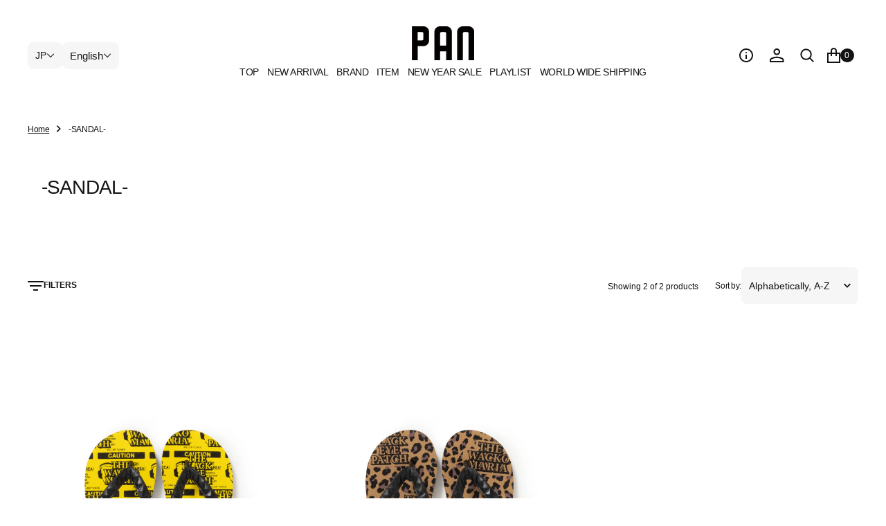

--- FILE ---
content_type: text/html; charset=utf-8
request_url: https://pan-kanazawa.com/en/collections/sandal-1
body_size: 54136
content:
<!doctype html>
<html
	class="no-js"
	data-scheme="light"
	lang="en"
>
	<head>
		<meta charset="utf-8">
		<meta http-equiv="X-UA-Compatible" content="IE=edge">
		<meta name="viewport" content="width=device-width,initial-scale=1">
		<meta name="theme-color" content="">
		<link rel="canonical" href="https://pan-kanazawa.com/en/collections/sandal-1">
		<link rel="preconnect" href="https://cdn.shopify.com" crossorigin><link
				rel="icon"
				type="image/png"
				href="//pan-kanazawa.com/cdn/shop/files/favicon_32x32_51202513-9ea2-4af8-873a-658f8ae80d9c_32x32.png?v=1714704678"
			><title>-SANDAL-</title>

		
			<meta name="description" content=" ">
		

		

<meta property="og:site_name" content="pan-kanazawa">
<meta property="og:url" content="https://pan-kanazawa.com/en/collections/sandal-1">
<meta property="og:title" content="-SANDAL-">
<meta property="og:type" content="product.group">
<meta property="og:description" content=" "><meta property="og:image" content="http://pan-kanazawa.com/cdn/shop/files/logo_04031fd5-d1e6-4c6d-929b-5057de8dbeb9.png?v=1714715929">
  <meta property="og:image:secure_url" content="https://pan-kanazawa.com/cdn/shop/files/logo_04031fd5-d1e6-4c6d-929b-5057de8dbeb9.png?v=1714715929">
  <meta property="og:image:width" content="1200">
  <meta property="og:image:height" content="628"><meta name="twitter:card" content="summary_large_image">
<meta name="twitter:title" content="-SANDAL-">
<meta name="twitter:description" content=" ">


		<script src="//pan-kanazawa.com/cdn/shop/t/13/assets/constants.js?v=57430444635880596041718865302" defer="defer"></script>
		<script src="//pan-kanazawa.com/cdn/shop/t/13/assets/pubsub.js?v=2921868252632587581718865321" defer="defer"></script>
		<script src="//pan-kanazawa.com/cdn/shop/t/13/assets/global.js?v=176915030571944548171718865309" defer="defer"></script><script src="//pan-kanazawa.com/cdn/shop/t/13/assets/quick-add.js?v=30728625628072714021718865322" defer="defer"></script>
			<script src="//pan-kanazawa.com/cdn/shop/t/13/assets/product-form.js?v=102495761108940121331718865318" defer="defer"></script>
		

		<script>window.performance && window.performance.mark && window.performance.mark('shopify.content_for_header.start');</script><meta name="facebook-domain-verification" content="1eoj981t11tzxndx1jpwmzzy1n6n65">
<meta name="facebook-domain-verification" content="iuxrkkus7l4b4e5c3ixyqb4qs9h5cg">
<meta name="google-site-verification" content="aP60x2hwBYPLJFn--GvmlAgCEVZC_nGKEf65wr0XYF0">
<meta id="shopify-digital-wallet" name="shopify-digital-wallet" content="/51338707113/digital_wallets/dialog">
<meta name="shopify-checkout-api-token" content="61e4b79f437c52c572c0492681ae8f57">
<meta id="in-context-paypal-metadata" data-shop-id="51338707113" data-venmo-supported="false" data-environment="production" data-locale="en_US" data-paypal-v4="true" data-currency="JPY">
<link rel="alternate" type="application/atom+xml" title="Feed" href="/en/collections/sandal-1.atom" />
<link rel="alternate" hreflang="x-default" href="https://pan-kanazawa.com/collections/sandal-1">
<link rel="alternate" hreflang="ja" href="https://pan-kanazawa.com/collections/sandal-1">
<link rel="alternate" hreflang="en" href="https://pan-kanazawa.com/en/collections/sandal-1">
<link rel="alternate" type="application/json+oembed" href="https://pan-kanazawa.com/en/collections/sandal-1.oembed">
<script async="async" src="/checkouts/internal/preloads.js?locale=en-JP"></script>
<link rel="preconnect" href="https://shop.app" crossorigin="anonymous">
<script async="async" src="https://shop.app/checkouts/internal/preloads.js?locale=en-JP&shop_id=51338707113" crossorigin="anonymous"></script>
<script id="apple-pay-shop-capabilities" type="application/json">{"shopId":51338707113,"countryCode":"JP","currencyCode":"JPY","merchantCapabilities":["supports3DS"],"merchantId":"gid:\/\/shopify\/Shop\/51338707113","merchantName":"pan-kanazawa","requiredBillingContactFields":["postalAddress","email","phone"],"requiredShippingContactFields":["postalAddress","email","phone"],"shippingType":"shipping","supportedNetworks":["visa","masterCard","amex","jcb","discover"],"total":{"type":"pending","label":"pan-kanazawa","amount":"1.00"},"shopifyPaymentsEnabled":true,"supportsSubscriptions":true}</script>
<script id="shopify-features" type="application/json">{"accessToken":"61e4b79f437c52c572c0492681ae8f57","betas":["rich-media-storefront-analytics"],"domain":"pan-kanazawa.com","predictiveSearch":false,"shopId":51338707113,"locale":"en"}</script>
<script>var Shopify = Shopify || {};
Shopify.shop = "pan-kanazawa.myshopify.com";
Shopify.locale = "en";
Shopify.currency = {"active":"JPY","rate":"1.0"};
Shopify.country = "JP";
Shopify.theme = {"name":"PAN-2024 | easyPoints","id":138451288233,"schema_name":"Essentials","schema_version":"1.0.2","theme_store_id":null,"role":"main"};
Shopify.theme.handle = "null";
Shopify.theme.style = {"id":null,"handle":null};
Shopify.cdnHost = "pan-kanazawa.com/cdn";
Shopify.routes = Shopify.routes || {};
Shopify.routes.root = "/en/";</script>
<script type="module">!function(o){(o.Shopify=o.Shopify||{}).modules=!0}(window);</script>
<script>!function(o){function n(){var o=[];function n(){o.push(Array.prototype.slice.apply(arguments))}return n.q=o,n}var t=o.Shopify=o.Shopify||{};t.loadFeatures=n(),t.autoloadFeatures=n()}(window);</script>
<script>
  window.ShopifyPay = window.ShopifyPay || {};
  window.ShopifyPay.apiHost = "shop.app\/pay";
  window.ShopifyPay.redirectState = null;
</script>
<script id="shop-js-analytics" type="application/json">{"pageType":"collection"}</script>
<script defer="defer" async type="module" src="//pan-kanazawa.com/cdn/shopifycloud/shop-js/modules/v2/client.init-shop-cart-sync_BT-GjEfc.en.esm.js"></script>
<script defer="defer" async type="module" src="//pan-kanazawa.com/cdn/shopifycloud/shop-js/modules/v2/chunk.common_D58fp_Oc.esm.js"></script>
<script defer="defer" async type="module" src="//pan-kanazawa.com/cdn/shopifycloud/shop-js/modules/v2/chunk.modal_xMitdFEc.esm.js"></script>
<script type="module">
  await import("//pan-kanazawa.com/cdn/shopifycloud/shop-js/modules/v2/client.init-shop-cart-sync_BT-GjEfc.en.esm.js");
await import("//pan-kanazawa.com/cdn/shopifycloud/shop-js/modules/v2/chunk.common_D58fp_Oc.esm.js");
await import("//pan-kanazawa.com/cdn/shopifycloud/shop-js/modules/v2/chunk.modal_xMitdFEc.esm.js");

  window.Shopify.SignInWithShop?.initShopCartSync?.({"fedCMEnabled":true,"windoidEnabled":true});

</script>
<script>
  window.Shopify = window.Shopify || {};
  if (!window.Shopify.featureAssets) window.Shopify.featureAssets = {};
  window.Shopify.featureAssets['shop-js'] = {"shop-cart-sync":["modules/v2/client.shop-cart-sync_DZOKe7Ll.en.esm.js","modules/v2/chunk.common_D58fp_Oc.esm.js","modules/v2/chunk.modal_xMitdFEc.esm.js"],"init-fed-cm":["modules/v2/client.init-fed-cm_B6oLuCjv.en.esm.js","modules/v2/chunk.common_D58fp_Oc.esm.js","modules/v2/chunk.modal_xMitdFEc.esm.js"],"shop-cash-offers":["modules/v2/client.shop-cash-offers_D2sdYoxE.en.esm.js","modules/v2/chunk.common_D58fp_Oc.esm.js","modules/v2/chunk.modal_xMitdFEc.esm.js"],"shop-login-button":["modules/v2/client.shop-login-button_QeVjl5Y3.en.esm.js","modules/v2/chunk.common_D58fp_Oc.esm.js","modules/v2/chunk.modal_xMitdFEc.esm.js"],"pay-button":["modules/v2/client.pay-button_DXTOsIq6.en.esm.js","modules/v2/chunk.common_D58fp_Oc.esm.js","modules/v2/chunk.modal_xMitdFEc.esm.js"],"shop-button":["modules/v2/client.shop-button_DQZHx9pm.en.esm.js","modules/v2/chunk.common_D58fp_Oc.esm.js","modules/v2/chunk.modal_xMitdFEc.esm.js"],"avatar":["modules/v2/client.avatar_BTnouDA3.en.esm.js"],"init-windoid":["modules/v2/client.init-windoid_CR1B-cfM.en.esm.js","modules/v2/chunk.common_D58fp_Oc.esm.js","modules/v2/chunk.modal_xMitdFEc.esm.js"],"init-shop-for-new-customer-accounts":["modules/v2/client.init-shop-for-new-customer-accounts_C_vY_xzh.en.esm.js","modules/v2/client.shop-login-button_QeVjl5Y3.en.esm.js","modules/v2/chunk.common_D58fp_Oc.esm.js","modules/v2/chunk.modal_xMitdFEc.esm.js"],"init-shop-email-lookup-coordinator":["modules/v2/client.init-shop-email-lookup-coordinator_BI7n9ZSv.en.esm.js","modules/v2/chunk.common_D58fp_Oc.esm.js","modules/v2/chunk.modal_xMitdFEc.esm.js"],"init-shop-cart-sync":["modules/v2/client.init-shop-cart-sync_BT-GjEfc.en.esm.js","modules/v2/chunk.common_D58fp_Oc.esm.js","modules/v2/chunk.modal_xMitdFEc.esm.js"],"shop-toast-manager":["modules/v2/client.shop-toast-manager_DiYdP3xc.en.esm.js","modules/v2/chunk.common_D58fp_Oc.esm.js","modules/v2/chunk.modal_xMitdFEc.esm.js"],"init-customer-accounts":["modules/v2/client.init-customer-accounts_D9ZNqS-Q.en.esm.js","modules/v2/client.shop-login-button_QeVjl5Y3.en.esm.js","modules/v2/chunk.common_D58fp_Oc.esm.js","modules/v2/chunk.modal_xMitdFEc.esm.js"],"init-customer-accounts-sign-up":["modules/v2/client.init-customer-accounts-sign-up_iGw4briv.en.esm.js","modules/v2/client.shop-login-button_QeVjl5Y3.en.esm.js","modules/v2/chunk.common_D58fp_Oc.esm.js","modules/v2/chunk.modal_xMitdFEc.esm.js"],"shop-follow-button":["modules/v2/client.shop-follow-button_CqMgW2wH.en.esm.js","modules/v2/chunk.common_D58fp_Oc.esm.js","modules/v2/chunk.modal_xMitdFEc.esm.js"],"checkout-modal":["modules/v2/client.checkout-modal_xHeaAweL.en.esm.js","modules/v2/chunk.common_D58fp_Oc.esm.js","modules/v2/chunk.modal_xMitdFEc.esm.js"],"shop-login":["modules/v2/client.shop-login_D91U-Q7h.en.esm.js","modules/v2/chunk.common_D58fp_Oc.esm.js","modules/v2/chunk.modal_xMitdFEc.esm.js"],"lead-capture":["modules/v2/client.lead-capture_BJmE1dJe.en.esm.js","modules/v2/chunk.common_D58fp_Oc.esm.js","modules/v2/chunk.modal_xMitdFEc.esm.js"],"payment-terms":["modules/v2/client.payment-terms_Ci9AEqFq.en.esm.js","modules/v2/chunk.common_D58fp_Oc.esm.js","modules/v2/chunk.modal_xMitdFEc.esm.js"]};
</script>
<script>(function() {
  var isLoaded = false;
  function asyncLoad() {
    if (isLoaded) return;
    isLoaded = true;
    var urls = ["https:\/\/tools.luckyorange.com\/core\/lo.js?site-id=03d979f3\u0026shop=pan-kanazawa.myshopify.com"];
    for (var i = 0; i < urls.length; i++) {
      var s = document.createElement('script');
      s.type = 'text/javascript';
      s.async = true;
      s.src = urls[i];
      var x = document.getElementsByTagName('script')[0];
      x.parentNode.insertBefore(s, x);
    }
  };
  if(window.attachEvent) {
    window.attachEvent('onload', asyncLoad);
  } else {
    window.addEventListener('load', asyncLoad, false);
  }
})();</script>
<script id="__st">var __st={"a":51338707113,"offset":32400,"reqid":"07a4adcc-2464-4db4-81a3-0626387998aa-1769417829","pageurl":"pan-kanazawa.com\/en\/collections\/sandal-1","u":"cf7659f5ae17","p":"collection","rtyp":"collection","rid":294957678761};</script>
<script>window.ShopifyPaypalV4VisibilityTracking = true;</script>
<script id="captcha-bootstrap">!function(){'use strict';const t='contact',e='account',n='new_comment',o=[[t,t],['blogs',n],['comments',n],[t,'customer']],c=[[e,'customer_login'],[e,'guest_login'],[e,'recover_customer_password'],[e,'create_customer']],r=t=>t.map((([t,e])=>`form[action*='/${t}']:not([data-nocaptcha='true']) input[name='form_type'][value='${e}']`)).join(','),a=t=>()=>t?[...document.querySelectorAll(t)].map((t=>t.form)):[];function s(){const t=[...o],e=r(t);return a(e)}const i='password',u='form_key',d=['recaptcha-v3-token','g-recaptcha-response','h-captcha-response',i],f=()=>{try{return window.sessionStorage}catch{return}},m='__shopify_v',_=t=>t.elements[u];function p(t,e,n=!1){try{const o=window.sessionStorage,c=JSON.parse(o.getItem(e)),{data:r}=function(t){const{data:e,action:n}=t;return t[m]||n?{data:e,action:n}:{data:t,action:n}}(c);for(const[e,n]of Object.entries(r))t.elements[e]&&(t.elements[e].value=n);n&&o.removeItem(e)}catch(o){console.error('form repopulation failed',{error:o})}}const l='form_type',E='cptcha';function T(t){t.dataset[E]=!0}const w=window,h=w.document,L='Shopify',v='ce_forms',y='captcha';let A=!1;((t,e)=>{const n=(g='f06e6c50-85a8-45c8-87d0-21a2b65856fe',I='https://cdn.shopify.com/shopifycloud/storefront-forms-hcaptcha/ce_storefront_forms_captcha_hcaptcha.v1.5.2.iife.js',D={infoText:'Protected by hCaptcha',privacyText:'Privacy',termsText:'Terms'},(t,e,n)=>{const o=w[L][v],c=o.bindForm;if(c)return c(t,g,e,D).then(n);var r;o.q.push([[t,g,e,D],n]),r=I,A||(h.body.append(Object.assign(h.createElement('script'),{id:'captcha-provider',async:!0,src:r})),A=!0)});var g,I,D;w[L]=w[L]||{},w[L][v]=w[L][v]||{},w[L][v].q=[],w[L][y]=w[L][y]||{},w[L][y].protect=function(t,e){n(t,void 0,e),T(t)},Object.freeze(w[L][y]),function(t,e,n,w,h,L){const[v,y,A,g]=function(t,e,n){const i=e?o:[],u=t?c:[],d=[...i,...u],f=r(d),m=r(i),_=r(d.filter((([t,e])=>n.includes(e))));return[a(f),a(m),a(_),s()]}(w,h,L),I=t=>{const e=t.target;return e instanceof HTMLFormElement?e:e&&e.form},D=t=>v().includes(t);t.addEventListener('submit',(t=>{const e=I(t);if(!e)return;const n=D(e)&&!e.dataset.hcaptchaBound&&!e.dataset.recaptchaBound,o=_(e),c=g().includes(e)&&(!o||!o.value);(n||c)&&t.preventDefault(),c&&!n&&(function(t){try{if(!f())return;!function(t){const e=f();if(!e)return;const n=_(t);if(!n)return;const o=n.value;o&&e.removeItem(o)}(t);const e=Array.from(Array(32),(()=>Math.random().toString(36)[2])).join('');!function(t,e){_(t)||t.append(Object.assign(document.createElement('input'),{type:'hidden',name:u})),t.elements[u].value=e}(t,e),function(t,e){const n=f();if(!n)return;const o=[...t.querySelectorAll(`input[type='${i}']`)].map((({name:t})=>t)),c=[...d,...o],r={};for(const[a,s]of new FormData(t).entries())c.includes(a)||(r[a]=s);n.setItem(e,JSON.stringify({[m]:1,action:t.action,data:r}))}(t,e)}catch(e){console.error('failed to persist form',e)}}(e),e.submit())}));const S=(t,e)=>{t&&!t.dataset[E]&&(n(t,e.some((e=>e===t))),T(t))};for(const o of['focusin','change'])t.addEventListener(o,(t=>{const e=I(t);D(e)&&S(e,y())}));const B=e.get('form_key'),M=e.get(l),P=B&&M;t.addEventListener('DOMContentLoaded',(()=>{const t=y();if(P)for(const e of t)e.elements[l].value===M&&p(e,B);[...new Set([...A(),...v().filter((t=>'true'===t.dataset.shopifyCaptcha))])].forEach((e=>S(e,t)))}))}(h,new URLSearchParams(w.location.search),n,t,e,['guest_login'])})(!0,!0)}();</script>
<script integrity="sha256-4kQ18oKyAcykRKYeNunJcIwy7WH5gtpwJnB7kiuLZ1E=" data-source-attribution="shopify.loadfeatures" defer="defer" src="//pan-kanazawa.com/cdn/shopifycloud/storefront/assets/storefront/load_feature-a0a9edcb.js" crossorigin="anonymous"></script>
<script crossorigin="anonymous" defer="defer" src="//pan-kanazawa.com/cdn/shopifycloud/storefront/assets/shopify_pay/storefront-65b4c6d7.js?v=20250812"></script>
<script data-source-attribution="shopify.dynamic_checkout.dynamic.init">var Shopify=Shopify||{};Shopify.PaymentButton=Shopify.PaymentButton||{isStorefrontPortableWallets:!0,init:function(){window.Shopify.PaymentButton.init=function(){};var t=document.createElement("script");t.src="https://pan-kanazawa.com/cdn/shopifycloud/portable-wallets/latest/portable-wallets.en.js",t.type="module",document.head.appendChild(t)}};
</script>
<script data-source-attribution="shopify.dynamic_checkout.buyer_consent">
  function portableWalletsHideBuyerConsent(e){var t=document.getElementById("shopify-buyer-consent"),n=document.getElementById("shopify-subscription-policy-button");t&&n&&(t.classList.add("hidden"),t.setAttribute("aria-hidden","true"),n.removeEventListener("click",e))}function portableWalletsShowBuyerConsent(e){var t=document.getElementById("shopify-buyer-consent"),n=document.getElementById("shopify-subscription-policy-button");t&&n&&(t.classList.remove("hidden"),t.removeAttribute("aria-hidden"),n.addEventListener("click",e))}window.Shopify?.PaymentButton&&(window.Shopify.PaymentButton.hideBuyerConsent=portableWalletsHideBuyerConsent,window.Shopify.PaymentButton.showBuyerConsent=portableWalletsShowBuyerConsent);
</script>
<script data-source-attribution="shopify.dynamic_checkout.cart.bootstrap">document.addEventListener("DOMContentLoaded",(function(){function t(){return document.querySelector("shopify-accelerated-checkout-cart, shopify-accelerated-checkout")}if(t())Shopify.PaymentButton.init();else{new MutationObserver((function(e,n){t()&&(Shopify.PaymentButton.init(),n.disconnect())})).observe(document.body,{childList:!0,subtree:!0})}}));
</script>
<link id="shopify-accelerated-checkout-styles" rel="stylesheet" media="screen" href="https://pan-kanazawa.com/cdn/shopifycloud/portable-wallets/latest/accelerated-checkout-backwards-compat.css" crossorigin="anonymous">
<style id="shopify-accelerated-checkout-cart">
        #shopify-buyer-consent {
  margin-top: 1em;
  display: inline-block;
  width: 100%;
}

#shopify-buyer-consent.hidden {
  display: none;
}

#shopify-subscription-policy-button {
  background: none;
  border: none;
  padding: 0;
  text-decoration: underline;
  font-size: inherit;
  cursor: pointer;
}

#shopify-subscription-policy-button::before {
  box-shadow: none;
}

      </style>
<script id="sections-script" data-sections="header,footer" defer="defer" src="//pan-kanazawa.com/cdn/shop/t/13/compiled_assets/scripts.js?v=6628"></script>
<script>window.performance && window.performance.mark && window.performance.mark('shopify.content_for_header.end');</script>
		
		

<style data-shopify>
	
	
	
	
	
	
	
	
	
	
	
	
	

	
		:root,
		[data-scheme=light] .color-background-1 {
			--color-background: 255,255,255;
--color-background-secondary: 246,246,246;

	--gradient-background: #ffffff;

--color-foreground: 20, 20, 20;
--color-foreground-secondary: 20, 20, 20;
--color-foreground-title: 20, 20, 20;
--menu-shadow-color: var(--color-foreground);
--color-button-text: 255, 255, 255;
--color-button-text-hover: 255, 255, 255;
--color-button: 20, 20, 20;
--color-button-hover: 63, 63, 63;

--color-button-secondary: 246, 246, 246;
--color-button-secondary-hover: 236, 236, 236;
--color-button-secondary-text: 20, 20, 20;
--color-button-secondary-text-hover: 20, 20, 20;
--color-button-tertiary-text: 20, 20, 20;

--color-overlay: 255, 255, 255;
--color-border-input: 246, 246, 246;
--color-border-input-hover: 246, 246, 246;
--color-background-input: 246, 246, 246;
--color-background-input-hover: 246, 246, 246;
--color-border: 234, 234, 234;
--color-accent: 246, 246, 246;

--color-blog-slider-heading-hover : var(--color-button-hover);
		}
		@media (prefers-color-scheme: light) {
			:root,
			[data-scheme=auto] .color-background-1 {
				--color-background: 255,255,255;
--color-background-secondary: 246,246,246;

	--gradient-background: #ffffff;

--color-foreground: 20, 20, 20;
--color-foreground-secondary: 20, 20, 20;
--color-foreground-title: 20, 20, 20;
--menu-shadow-color: var(--color-foreground);
--color-button-text: 255, 255, 255;
--color-button-text-hover: 255, 255, 255;
--color-button: 20, 20, 20;
--color-button-hover: 63, 63, 63;

--color-button-secondary: 246, 246, 246;
--color-button-secondary-hover: 236, 236, 236;
--color-button-secondary-text: 20, 20, 20;
--color-button-secondary-text-hover: 20, 20, 20;
--color-button-tertiary-text: 20, 20, 20;

--color-overlay: 255, 255, 255;
--color-border-input: 246, 246, 246;
--color-border-input-hover: 246, 246, 246;
--color-background-input: 246, 246, 246;
--color-background-input-hover: 246, 246, 246;
--color-border: 234, 234, 234;
--color-accent: 246, 246, 246;

--color-blog-slider-heading-hover : var(--color-button-hover);
			}
		}
		[data-scheme=dark],
			.color-inverse,
		[data-scheme=dark] .color-background-1 {
			
	--color-background: 30, 30, 30;
	--color-background-secondary: 23, 23, 23;
	--color-border-input: 44, 44, 44;
	--color-border-input-hover: 48, 48, 48;
	--color-background-input: 44, 44, 44;
	--color-background-input-hover: 48, 48, 48;


	--gradient-background: rgb(var(--color-background));

--color-blog-slider-heading-hover: 203, 211, 218;
--color-overlay: 31, 31, 31;
--color-foreground: 255, 255, 255;
--color-foreground-secondary: 115, 115, 115;
--color-foreground-title: 255, 255, 255;
--color-border: 255, 255, 255;
--color-link: 229, 229, 229;
--alpha-link: 0.5;
--color-button: 20, 20, 20;
--color-button-hover: 25, 25, 25;
--color-button-text: 255, 255, 255;
--color-button-text-hover: 255, 255, 255;
--color-button-secondary: 44, 44, 44;
--color-button-secondary-hover: 55, 55, 55;
--color-button-secondary-text: 255, 255, 255;
--color-button-secondary-text-hover: 255, 255, 255;
--color-button-tertiary: 15, 15, 15;
--color-button-tertiary-hover: 53, 53, 53;
--color-button-tertiary-text: 255, 255, 255;
--alpha-button-background: 1;
--alpha-button-border: 1;
--color-social: 255, 255, 255;
--color-placeholder-input: 255, 255, 255;
--color-card-price-new: 229, 229, 229;
--color-card-price-old: 169, 169, 169;
--color-error-background: 0, 0, 0;
--color-title-text: 255, 255, 255;
--color-accent : 23, 23, 23;
--menu-shadow-color: 0, 0, 0;
--menu-shadow-alpha: 0.3;
--swiper-navigation-color: rgb(var(--color-foreground));
--swiper-pagination-color : rgb(var(--color-foreground));
		}
		@media (prefers-color-scheme: dark) {
			[data-scheme=auto],
			[data-scheme=auto] .color-background-1 {
				
	--color-background: 30, 30, 30;
	--color-background-secondary: 23, 23, 23;
	--color-border-input: 44, 44, 44;
	--color-border-input-hover: 48, 48, 48;
	--color-background-input: 44, 44, 44;
	--color-background-input-hover: 48, 48, 48;


	--gradient-background: rgb(var(--color-background));

--color-blog-slider-heading-hover: 203, 211, 218;
--color-overlay: 31, 31, 31;
--color-foreground: 255, 255, 255;
--color-foreground-secondary: 115, 115, 115;
--color-foreground-title: 255, 255, 255;
--color-border: 255, 255, 255;
--color-link: 229, 229, 229;
--alpha-link: 0.5;
--color-button: 20, 20, 20;
--color-button-hover: 25, 25, 25;
--color-button-text: 255, 255, 255;
--color-button-text-hover: 255, 255, 255;
--color-button-secondary: 44, 44, 44;
--color-button-secondary-hover: 55, 55, 55;
--color-button-secondary-text: 255, 255, 255;
--color-button-secondary-text-hover: 255, 255, 255;
--color-button-tertiary: 15, 15, 15;
--color-button-tertiary-hover: 53, 53, 53;
--color-button-tertiary-text: 255, 255, 255;
--alpha-button-background: 1;
--alpha-button-border: 1;
--color-social: 255, 255, 255;
--color-placeholder-input: 255, 255, 255;
--color-card-price-new: 229, 229, 229;
--color-card-price-old: 169, 169, 169;
--color-error-background: 0, 0, 0;
--color-title-text: 255, 255, 255;
--color-accent : 23, 23, 23;
--menu-shadow-color: 0, 0, 0;
--menu-shadow-alpha: 0.3;
--swiper-navigation-color: rgb(var(--color-foreground));
--swiper-pagination-color : rgb(var(--color-foreground));
			}
		}

	
		
		[data-scheme=light] .color-background-2 {
			--color-background: 31,31,31;
--color-background-secondary: 23,23,23;

	--gradient-background: #1f1f1f;

--color-foreground: 255, 255, 255;
--color-foreground-secondary: 255, 255, 255;
--color-foreground-title: 255, 255, 255;
--menu-shadow-color: var(--color-foreground);
--color-button-text: 255, 255, 255;
--color-button-text-hover: 255, 255, 255;
--color-button: 20, 20, 20;
--color-button-hover: 63, 63, 63;

--color-button-secondary: 246, 246, 246;
--color-button-secondary-hover: 236, 236, 236;
--color-button-secondary-text: 20, 20, 20;
--color-button-secondary-text-hover: 20, 20, 20;
--color-button-tertiary-text: 255, 255, 255;

--color-overlay: 20, 20, 20;
--color-border-input: 255, 255, 255;
--color-border-input-hover: 255, 255, 255;
--color-background-input: 255, 255, 255;
--color-background-input-hover: 251, 251, 251;
--color-border: 234, 234, 234;
--color-accent: 23, 23, 23;

--color-blog-slider-heading-hover : var(--color-button-hover);
		}
		@media (prefers-color-scheme: light) {
			
			[data-scheme=auto] .color-background-2 {
				--color-background: 31,31,31;
--color-background-secondary: 23,23,23;

	--gradient-background: #1f1f1f;

--color-foreground: 255, 255, 255;
--color-foreground-secondary: 255, 255, 255;
--color-foreground-title: 255, 255, 255;
--menu-shadow-color: var(--color-foreground);
--color-button-text: 255, 255, 255;
--color-button-text-hover: 255, 255, 255;
--color-button: 20, 20, 20;
--color-button-hover: 63, 63, 63;

--color-button-secondary: 246, 246, 246;
--color-button-secondary-hover: 236, 236, 236;
--color-button-secondary-text: 20, 20, 20;
--color-button-secondary-text-hover: 20, 20, 20;
--color-button-tertiary-text: 255, 255, 255;

--color-overlay: 20, 20, 20;
--color-border-input: 255, 255, 255;
--color-border-input-hover: 255, 255, 255;
--color-background-input: 255, 255, 255;
--color-background-input-hover: 251, 251, 251;
--color-border: 234, 234, 234;
--color-accent: 23, 23, 23;

--color-blog-slider-heading-hover : var(--color-button-hover);
			}
		}
		
		[data-scheme=dark] .color-background-2 {
			
	--color-background: 44, 44, 44;
	--color-background-secondary: 31, 31, 31;
	--color-border-input: 35, 35, 35;
	--color-border-input-hover: 37, 37, 37;
	--color-background-input: 35, 35, 35;
	--color-background-input-hover:  37, 37, 37;


	--gradient-background: rgb(var(--color-background));

--color-blog-slider-heading-hover: 203, 211, 218;
--color-overlay: 31, 31, 31;
--color-foreground: 255, 255, 255;
--color-foreground-secondary: 115, 115, 115;
--color-foreground-title: 255, 255, 255;
--color-border: 255, 255, 255;
--color-link: 229, 229, 229;
--alpha-link: 0.5;
--color-button: 20, 20, 20;
--color-button-hover: 25, 25, 25;
--color-button-text: 255, 255, 255;
--color-button-text-hover: 255, 255, 255;
--color-button-secondary: 44, 44, 44;
--color-button-secondary-hover: 55, 55, 55;
--color-button-secondary-text: 255, 255, 255;
--color-button-secondary-text-hover: 255, 255, 255;
--color-button-tertiary: 15, 15, 15;
--color-button-tertiary-hover: 53, 53, 53;
--color-button-tertiary-text: 255, 255, 255;
--alpha-button-background: 1;
--alpha-button-border: 1;
--color-social: 255, 255, 255;
--color-placeholder-input: 255, 255, 255;
--color-card-price-new: 229, 229, 229;
--color-card-price-old: 169, 169, 169;
--color-error-background: 0, 0, 0;
--color-title-text: 255, 255, 255;
--color-accent : 23, 23, 23;
--menu-shadow-color: 0, 0, 0;
--menu-shadow-alpha: 0.3;
--swiper-navigation-color: rgb(var(--color-foreground));
--swiper-pagination-color : rgb(var(--color-foreground));
		}
		@media (prefers-color-scheme: dark) {
			
			[data-scheme=auto] .color-background-2 {
				
	--color-background: 44, 44, 44;
	--color-background-secondary: 31, 31, 31;
	--color-border-input: 35, 35, 35;
	--color-border-input-hover: 37, 37, 37;
	--color-background-input: 35, 35, 35;
	--color-background-input-hover:  37, 37, 37;


	--gradient-background: rgb(var(--color-background));

--color-blog-slider-heading-hover: 203, 211, 218;
--color-overlay: 31, 31, 31;
--color-foreground: 255, 255, 255;
--color-foreground-secondary: 115, 115, 115;
--color-foreground-title: 255, 255, 255;
--color-border: 255, 255, 255;
--color-link: 229, 229, 229;
--alpha-link: 0.5;
--color-button: 20, 20, 20;
--color-button-hover: 25, 25, 25;
--color-button-text: 255, 255, 255;
--color-button-text-hover: 255, 255, 255;
--color-button-secondary: 44, 44, 44;
--color-button-secondary-hover: 55, 55, 55;
--color-button-secondary-text: 255, 255, 255;
--color-button-secondary-text-hover: 255, 255, 255;
--color-button-tertiary: 15, 15, 15;
--color-button-tertiary-hover: 53, 53, 53;
--color-button-tertiary-text: 255, 255, 255;
--alpha-button-background: 1;
--alpha-button-border: 1;
--color-social: 255, 255, 255;
--color-placeholder-input: 255, 255, 255;
--color-card-price-new: 229, 229, 229;
--color-card-price-old: 169, 169, 169;
--color-error-background: 0, 0, 0;
--color-title-text: 255, 255, 255;
--color-accent : 23, 23, 23;
--menu-shadow-color: 0, 0, 0;
--menu-shadow-alpha: 0.3;
--swiper-navigation-color: rgb(var(--color-foreground));
--swiper-pagination-color : rgb(var(--color-foreground));
			}
		}

	
		
		[data-scheme=light] .color-background-3 {
			--color-background: 255,255,255;
--color-background-secondary: 246,246,246;

	--gradient-background: #ffffff;

--color-foreground: 115, 115, 115;
--color-foreground-secondary: 20, 20, 20;
--color-foreground-title: 20, 20, 20;
--menu-shadow-color: var(--color-foreground);
--color-button-text: 255, 255, 255;
--color-button-text-hover: 255, 255, 255;
--color-button: 20, 20, 20;
--color-button-hover: 20, 20, 20;

--color-button-secondary: 255, 255, 255;
--color-button-secondary-hover: 255, 255, 255;
--color-button-secondary-text: 20, 20, 20;
--color-button-secondary-text-hover: 20, 20, 20;
--color-button-tertiary-text: 20, 20, 20;

--color-overlay: 255, 255, 255;
--color-border-input: 246, 246, 246;
--color-border-input-hover: 246, 246, 246;
--color-background-input: 246, 246, 246;
--color-background-input-hover: 246, 246, 246;
--color-border: 234, 234, 234;
--color-accent: 246, 246, 246;

--color-blog-slider-heading-hover : var(--color-button-hover);
		}
		@media (prefers-color-scheme: light) {
			
			[data-scheme=auto] .color-background-3 {
				--color-background: 255,255,255;
--color-background-secondary: 246,246,246;

	--gradient-background: #ffffff;

--color-foreground: 115, 115, 115;
--color-foreground-secondary: 20, 20, 20;
--color-foreground-title: 20, 20, 20;
--menu-shadow-color: var(--color-foreground);
--color-button-text: 255, 255, 255;
--color-button-text-hover: 255, 255, 255;
--color-button: 20, 20, 20;
--color-button-hover: 20, 20, 20;

--color-button-secondary: 255, 255, 255;
--color-button-secondary-hover: 255, 255, 255;
--color-button-secondary-text: 20, 20, 20;
--color-button-secondary-text-hover: 20, 20, 20;
--color-button-tertiary-text: 20, 20, 20;

--color-overlay: 255, 255, 255;
--color-border-input: 246, 246, 246;
--color-border-input-hover: 246, 246, 246;
--color-background-input: 246, 246, 246;
--color-background-input-hover: 246, 246, 246;
--color-border: 234, 234, 234;
--color-accent: 246, 246, 246;

--color-blog-slider-heading-hover : var(--color-button-hover);
			}
		}
		
		[data-scheme=dark] .color-background-3 {
			
	--color-background: 44, 44, 44;
	--color-background-secondary: 31, 31, 31;
	--color-border-input: 35, 35, 35;
	--color-border-input-hover: 37, 37, 37;
	--color-background-input: 35, 35, 35;
	--color-background-input-hover:  37, 37, 37;


	--gradient-background: rgb(var(--color-background));

--color-blog-slider-heading-hover: 203, 211, 218;
--color-overlay: 31, 31, 31;
--color-foreground: 255, 255, 255;
--color-foreground-secondary: 115, 115, 115;
--color-foreground-title: 255, 255, 255;
--color-border: 255, 255, 255;
--color-link: 229, 229, 229;
--alpha-link: 0.5;
--color-button: 20, 20, 20;
--color-button-hover: 25, 25, 25;
--color-button-text: 255, 255, 255;
--color-button-text-hover: 255, 255, 255;
--color-button-secondary: 44, 44, 44;
--color-button-secondary-hover: 55, 55, 55;
--color-button-secondary-text: 255, 255, 255;
--color-button-secondary-text-hover: 255, 255, 255;
--color-button-tertiary: 15, 15, 15;
--color-button-tertiary-hover: 53, 53, 53;
--color-button-tertiary-text: 255, 255, 255;
--alpha-button-background: 1;
--alpha-button-border: 1;
--color-social: 255, 255, 255;
--color-placeholder-input: 255, 255, 255;
--color-card-price-new: 229, 229, 229;
--color-card-price-old: 169, 169, 169;
--color-error-background: 0, 0, 0;
--color-title-text: 255, 255, 255;
--color-accent : 23, 23, 23;
--menu-shadow-color: 0, 0, 0;
--menu-shadow-alpha: 0.3;
--swiper-navigation-color: rgb(var(--color-foreground));
--swiper-pagination-color : rgb(var(--color-foreground));
		}
		@media (prefers-color-scheme: dark) {
			
			[data-scheme=auto] .color-background-3 {
				
	--color-background: 44, 44, 44;
	--color-background-secondary: 31, 31, 31;
	--color-border-input: 35, 35, 35;
	--color-border-input-hover: 37, 37, 37;
	--color-background-input: 35, 35, 35;
	--color-background-input-hover:  37, 37, 37;


	--gradient-background: rgb(var(--color-background));

--color-blog-slider-heading-hover: 203, 211, 218;
--color-overlay: 31, 31, 31;
--color-foreground: 255, 255, 255;
--color-foreground-secondary: 115, 115, 115;
--color-foreground-title: 255, 255, 255;
--color-border: 255, 255, 255;
--color-link: 229, 229, 229;
--alpha-link: 0.5;
--color-button: 20, 20, 20;
--color-button-hover: 25, 25, 25;
--color-button-text: 255, 255, 255;
--color-button-text-hover: 255, 255, 255;
--color-button-secondary: 44, 44, 44;
--color-button-secondary-hover: 55, 55, 55;
--color-button-secondary-text: 255, 255, 255;
--color-button-secondary-text-hover: 255, 255, 255;
--color-button-tertiary: 15, 15, 15;
--color-button-tertiary-hover: 53, 53, 53;
--color-button-tertiary-text: 255, 255, 255;
--alpha-button-background: 1;
--alpha-button-border: 1;
--color-social: 255, 255, 255;
--color-placeholder-input: 255, 255, 255;
--color-card-price-new: 229, 229, 229;
--color-card-price-old: 169, 169, 169;
--color-error-background: 0, 0, 0;
--color-title-text: 255, 255, 255;
--color-accent : 23, 23, 23;
--menu-shadow-color: 0, 0, 0;
--menu-shadow-alpha: 0.3;
--swiper-navigation-color: rgb(var(--color-foreground));
--swiper-pagination-color : rgb(var(--color-foreground));
			}
		}

	

	body, .color-background-1, .color-background-2, .color-background-3 {
		color: rgba(var(--color-foreground));
		background-color: rgb(var(--color-background));
	}

	:root {
		--header-height: 0px;
		--breadcrumbs-height: 0px;
		--color-border-input-focusable: 20, 20, 20;

		--spaced-section: 5rem;

		--font-body-family: Helvetica, Arial, sans-serif;
		--font-body-style: normal;
		--font-body-weight: 400;

		--font-body-scale: 1.4;
		--font-body-line-height: 1.7;
		--font-body-letter-spacing: -0.3em;

		--font-section-heading-family: Helvetica, Arial, sans-serif;
		--font-section-heading-style: normal;
		--font-section-heading-weight: 400;
		--font-section-heading-text-transform: uppercase;

		--font-section-desc-family: Helvetica, Arial, sans-serif;
		--font-section-desc-style: normal;
		--font-section-desc-weight: 400;

		--font-heading-family: Helvetica, Arial, sans-serif;
		--font-heading-style: normal;
		--font-heading-weight: 400;
		--font-heading-letter-spacing: -0.3em;
		--font-heading-line-height: 1.2;
		--font-heading-text-transform: none;

		--font-subtitle-family: Helvetica, Arial, sans-serif;
		--font-subtitle-style: normal;
		--font-subtitle-weight: 400;
		--font-subtitle-text-transform: capitalize;
		--font-subtitle-scale: 1.4;

		--font-heading-h1-scale: 1.0;
		--font-heading-h2-scale: 1.0;
		--font-heading-h3-scale: 1.0;
		--font-heading-h4-scale: 1.0;
		--font-heading-h5-scale: 1.0;
		--font-heading-h6-scale: 1.0;

		--font-heading-card-family: Helvetica, Arial, sans-serif;
		--font-heading-card-style: normal;
		--font-heading-card-weight: 400;
		--font-text-card-family: Helvetica, Arial, sans-serif;
		--font-text-card-style: normal;
		--font-text-card-weight: 400;

		--font-heading-card-scale: 1.0;
		--font-text-card-scale: 1.0;

		--font-button-family: Helvetica, Arial, sans-serif;
		--font-button-style: normal;
		--font-button-weight: 700;
		--font-button-text-transform: capitalize;

		--font-button-family: Helvetica, Arial, sans-serif;
		--font-button-style: normal;
		--font-button-weight: 700;
		--font-button-text-transform: capitalize;
		--font-button-letter-spacing: calc(-1em / 33.33);
		--font-subtitle-letter-spacing: calc(-1em / 33.33);

		--font-header-menu-family: Helvetica, Arial, sans-serif;
		--font-header-menu-style: normal;
		--font-header-menu-weight: 400;
		--font-header-menu-link-scale: 1.4;
		--font-header-menu-text-transform: uppercase;

		--font-footer-menu-family: Helvetica, Arial, sans-serif;
		--font-footer-menu-style: normal;
		--font-footer-menu-weight: 400;
		--font-footer-heading-scale: 1.4;

		--font-popups-heading-family: Helvetica, Arial, sans-serif;
		--font-popups-heading-style: normal;
		--font-popups-heading-weight: 400;
		--font-popups-text-family: Helvetica, Arial, sans-serif;
		--font-popups-text-style: normal;
		--font-popups-text-weight: 400;
		--font-popup-heading-scale: 1.23;
		--font-popup-desc-scale: 1.0;
		--font-popup-text-scale: 1.07;
		--font-notification-heading-scale: 1.0;
		--font-notification-text-scale: 1.0;

		--border-radius-button: 2px;
		--payment-terms-background-color: ;
		--color-card-price-new: , , ;
		--color-card-price-old: , , ;

	}

	@media screen and (min-width: 990px) {
		:root {
			--spaced-section: 16rem;
		}
	}
	*,
	*::before,
	*::after {
		box-sizing: inherit;
	}

	html {
		box-sizing: border-box;
		font-size: 10px;
		height: 100%;
	}

	body {
		position: relative;
		display: grid;
		grid-template-rows: auto auto 1fr auto;
		grid-template-columns: 100%;
		min-height: 100%;
		margin: 0;
		font-size: 1.6rem;
		line-height: 1.5;
		font-family: var(--font-body-family);
		font-style: var(--font-body-style);
		font-weight: var(--font-body-weight);
		overflow-x: hidden;
	}
	@media screen and (min-width: 750px) {
		body {	
			font-size: calc(var(--font-body-scale) * 1rem);
		}
	}
</style>

		
		<link href="//pan-kanazawa.com/cdn/shop/t/13/assets/swiper-bundle.min.css?v=67104566617031410831718864836" rel="stylesheet" type="text/css" media="all" />
		<link href="//pan-kanazawa.com/cdn/shop/t/13/assets/base.css?v=154622627342025975731718864836" rel="stylesheet" type="text/css" media="all" />
      <link href="//pan-kanazawa.com/cdn/shop/t/13/assets/pan_style.css?v=128226824561478921081718864836" rel="stylesheet" type="text/css" media="all" />
<link
				rel="stylesheet"
				href="//pan-kanazawa.com/cdn/shop/t/13/assets/component-predictive-search.css?v=136823306986801711751718864836"
				media="print"
				onload="this.media='all'"
			><script>
			document.documentElement.className =
				document.documentElement.className.replace('no-js', 'js');
			if (Shopify.designMode) {
				document.documentElement.classList.add('shopify-design-mode');
			}
		</script>

		<script src="//pan-kanazawa.com/cdn/shop/t/13/assets/jquery-3.6.0.js?v=32573363768646652941718865312" defer="defer"></script>
		<script
			src="//pan-kanazawa.com/cdn/shop/t/13/assets/swiper-bundle.min.js?v=59665753948720967221718865330"
			defer="defer"
		></script>
		<script src="//pan-kanazawa.com/cdn/shop/t/13/assets/gsap.min.js?v=72623920377642660981718865309" defer="defer"></script>
		<script
			src="//pan-kanazawa.com/cdn/shop/t/13/assets/ScrollTrigger.min.js?v=172410024157382806541718865298"
			defer="defer"
		></script><script src="//pan-kanazawa.com/cdn/shop/t/13/assets/search-modal.js?v=149608398320594606021718865324" defer="defer"></script><script src="//pan-kanazawa.com/cdn/shop/t/13/assets/popup.js?v=62573133860085089011718865317" defer="defer"></script>
		
		
			<script src="//pan-kanazawa.com/cdn/shop/t/13/assets/product-card.js?v=24727378675940765051718865318" defer="defer"></script>
		

		<script>
			let cscoDarkMode = {};

			(function () {
				const body = document.querySelector('html[data-scheme]');

				cscoDarkMode = {
					init: function (e) {
						this.initMode(e);
						window
							.matchMedia('(prefers-color-scheme: dark)')
							.addListener((e) => {
								this.initMode(e);
							});

						window.addEventListener('load', () => {
							document.querySelectorAll('.header__toggle-scheme').forEach(el => {
								el.addEventListener('click', (e) => {
									e.preventDefault();
									if ('auto' === body.getAttribute('data-scheme')) {
										if (
											window.matchMedia('(prefers-color-scheme: dark)').matches
										) {
											cscoDarkMode.changeScheme('light', true);
										} else if (
											window.matchMedia('(prefers-color-scheme: light)').matches
										) {
											cscoDarkMode.changeScheme('dark', true);
										}
									} else {
										if ('dark' === body.getAttribute('data-scheme')) {
											cscoDarkMode.changeScheme('light', true);
										} else {
											cscoDarkMode.changeScheme('dark', true);
										}
									}
								});
							})
						});
					},
					initMode: function (e) {
						let siteScheme = false;
						switch (
							'light' // Field. User’s system preference.
						) {
							case 'dark':
								siteScheme = 'dark';
								break;
							case 'light':
								siteScheme = 'light';
								break;
							case 'system':
								siteScheme = 'auto';
								break;
						}
						if (siteScheme && siteScheme !== body.getAttribute('data-scheme')) {
							this.changeScheme(siteScheme, false);
						}
					},
					changeScheme: function (siteScheme, cookie) {
						body.classList.add('scheme-toggled');
						body.setAttribute('data-scheme', siteScheme);
						if (cookie) {
							localStorage.setItem('_color_schema', siteScheme);
						}
						setTimeout(() => {
							body.classList.remove('scheme-toggled');
						}, 100);
					},
				};
			})();

			cscoDarkMode.init();

			document.addEventListener('shopify:section:load', function () {
				setTimeout(() => {
					cscoDarkMode.init();
				}, 100);
			});
		</script><script>
  var shopEpMetafield = {"point_campaign":false,"updated_at":"2026-01-26T08:51:48.117742Z","stealth_mode":false,"currency_value":100,"live":true,"point_value":1,"tier_rules":{"7100dcce-f51c-11ed-8032-0a023876a954":{"name":"STANDRD","currency_value":100,"point_value":1,"percentage":1.0,"currency_spent_requirement":0,"free_shipping":false}},"include_tax":true,"percentage":1.0,"point_rules":{"7100dcce-f51c-11ed-8032-0a023876a954":{"currency_value":100,"point_value":1,"percentage":1.0,"free_shipping":false}},"reward_currency_value":1,"reward_point_value":1,"reward_rules":{"birthday":{"active":true,"type":"birthday","period":1,"point_value":500,"customer_maximum_count":1,"delay_days":0,"maximum_count":null,"period_unit":"year"}},"shipping_codes":[]};

  if (shopEpMetafield) {
    var easyPointsSession = sessionStorage.getItem("easyPoints");
    easyPointsSession = easyPointsSession ? JSON.parse(easyPointsSession) : {};

    easyPointsSession.widgetHidden = !shopEpMetafield.widget;
    easyPointsSession.shopMetafieldUpdatedAt = shopEpMetafield.updated_at;

    
      var customerEpMetafield = null;
    

    if (customerEpMetafield) {
      var pointRule = shopEpMetafield.point_rules[customerEpMetafield.tier_uid];
      if (pointRule) {
        easyPointsSession.customerPointRulePercentage = parseInt(pointRule.percentage);
        easyPointsSession.customerPointRulePointValue = parseInt(pointRule.point_value);
        easyPointsSession.customerPointRuleCurrencyValue = parseInt(pointRule.currency_value);
      } else {
        easyPointsSession.customerPointRulePercentage = parseInt(customerEpMetafield.percentage);
        easyPointsSession.customerPointRulePointValue = parseInt(customerEpMetafield.point_value);
        easyPointsSession.customerPointRuleCurrencyValue = parseInt(customerEpMetafield.currency_value);
      }

      easyPointsSession.pointBalance = customerEpMetafield.balance;
      easyPointsSession.expirationDate = customerEpMetafield.expiration_date;
      easyPointsSession.tierName = customerEpMetafield.tier;

      if (customerEpMetafield.tier_maintenance_data) {
        easyPointsSession.rankMaintenanceData = customerEpMetafield.tier_maintenance_data.maintenance_data;
        easyPointsSession.rankAdvancementData = customerEpMetafield.tier_maintenance_data.advancement_data;
      }

      if (typeof customerEpMetafield.coupon_value === "number" && customerEpMetafield.coupon_value > 0) {
        easyPointsSession.appliedDiscount = customerEpMetafield.coupon_value;
      } else {
        delete easyPointsSession.appliedDiscount;
      }
    } else {
      easyPointsSession.customerPointRulePercentage = parseInt(shopEpMetafield.percentage);
      easyPointsSession.customerPointRulePointValue = parseInt(shopEpMetafield.point_value);
      easyPointsSession.customerPointRuleCurrencyValue = parseInt(shopEpMetafield.currency_value);

      delete easyPointsSession.pointBalance;
      delete easyPointsSession.expirationDate;
      delete easyPointsSession.tierName;
      delete easyPointsSession.rankMaintenanceData;
      delete easyPointsSession.rankAdvancementData;
      delete easyPointsSession.appliedDiscount;
    }

    sessionStorage.setItem("easyPoints", JSON.stringify(easyPointsSession));
  }
</script>

			<script src="//pan-kanazawa.com/cdn/shop/t/13/assets/easy_points.js?v=176957754171978049391718865446" type="text/javascript"></script>
			<link href="//pan-kanazawa.com/cdn/shop/t/13/assets/easy_points_integration.css?v=64127300801199308271718871384" rel="stylesheet" type="text/css" media="all" />
			<script src="//pan-kanazawa.com/cdn/shop/t/13/assets/easy_points_integration.min.js?v=25697542057480207871718876122" type="text/javascript"></script>
			<script src="//pan-kanazawa.com/cdn/shopifycloud/storefront/assets/themes_support/option_selection-b017cd28.js" type="text/javascript"></script>
<link href="https://monorail-edge.shopifysvc.com" rel="dns-prefetch">
<script>(function(){if ("sendBeacon" in navigator && "performance" in window) {try {var session_token_from_headers = performance.getEntriesByType('navigation')[0].serverTiming.find(x => x.name == '_s').description;} catch {var session_token_from_headers = undefined;}var session_cookie_matches = document.cookie.match(/_shopify_s=([^;]*)/);var session_token_from_cookie = session_cookie_matches && session_cookie_matches.length === 2 ? session_cookie_matches[1] : "";var session_token = session_token_from_headers || session_token_from_cookie || "";function handle_abandonment_event(e) {var entries = performance.getEntries().filter(function(entry) {return /monorail-edge.shopifysvc.com/.test(entry.name);});if (!window.abandonment_tracked && entries.length === 0) {window.abandonment_tracked = true;var currentMs = Date.now();var navigation_start = performance.timing.navigationStart;var payload = {shop_id: 51338707113,url: window.location.href,navigation_start,duration: currentMs - navigation_start,session_token,page_type: "collection"};window.navigator.sendBeacon("https://monorail-edge.shopifysvc.com/v1/produce", JSON.stringify({schema_id: "online_store_buyer_site_abandonment/1.1",payload: payload,metadata: {event_created_at_ms: currentMs,event_sent_at_ms: currentMs}}));}}window.addEventListener('pagehide', handle_abandonment_event);}}());</script>
<script id="web-pixels-manager-setup">(function e(e,d,r,n,o){if(void 0===o&&(o={}),!Boolean(null===(a=null===(i=window.Shopify)||void 0===i?void 0:i.analytics)||void 0===a?void 0:a.replayQueue)){var i,a;window.Shopify=window.Shopify||{};var t=window.Shopify;t.analytics=t.analytics||{};var s=t.analytics;s.replayQueue=[],s.publish=function(e,d,r){return s.replayQueue.push([e,d,r]),!0};try{self.performance.mark("wpm:start")}catch(e){}var l=function(){var e={modern:/Edge?\/(1{2}[4-9]|1[2-9]\d|[2-9]\d{2}|\d{4,})\.\d+(\.\d+|)|Firefox\/(1{2}[4-9]|1[2-9]\d|[2-9]\d{2}|\d{4,})\.\d+(\.\d+|)|Chrom(ium|e)\/(9{2}|\d{3,})\.\d+(\.\d+|)|(Maci|X1{2}).+ Version\/(15\.\d+|(1[6-9]|[2-9]\d|\d{3,})\.\d+)([,.]\d+|)( \(\w+\)|)( Mobile\/\w+|) Safari\/|Chrome.+OPR\/(9{2}|\d{3,})\.\d+\.\d+|(CPU[ +]OS|iPhone[ +]OS|CPU[ +]iPhone|CPU IPhone OS|CPU iPad OS)[ +]+(15[._]\d+|(1[6-9]|[2-9]\d|\d{3,})[._]\d+)([._]\d+|)|Android:?[ /-](13[3-9]|1[4-9]\d|[2-9]\d{2}|\d{4,})(\.\d+|)(\.\d+|)|Android.+Firefox\/(13[5-9]|1[4-9]\d|[2-9]\d{2}|\d{4,})\.\d+(\.\d+|)|Android.+Chrom(ium|e)\/(13[3-9]|1[4-9]\d|[2-9]\d{2}|\d{4,})\.\d+(\.\d+|)|SamsungBrowser\/([2-9]\d|\d{3,})\.\d+/,legacy:/Edge?\/(1[6-9]|[2-9]\d|\d{3,})\.\d+(\.\d+|)|Firefox\/(5[4-9]|[6-9]\d|\d{3,})\.\d+(\.\d+|)|Chrom(ium|e)\/(5[1-9]|[6-9]\d|\d{3,})\.\d+(\.\d+|)([\d.]+$|.*Safari\/(?![\d.]+ Edge\/[\d.]+$))|(Maci|X1{2}).+ Version\/(10\.\d+|(1[1-9]|[2-9]\d|\d{3,})\.\d+)([,.]\d+|)( \(\w+\)|)( Mobile\/\w+|) Safari\/|Chrome.+OPR\/(3[89]|[4-9]\d|\d{3,})\.\d+\.\d+|(CPU[ +]OS|iPhone[ +]OS|CPU[ +]iPhone|CPU IPhone OS|CPU iPad OS)[ +]+(10[._]\d+|(1[1-9]|[2-9]\d|\d{3,})[._]\d+)([._]\d+|)|Android:?[ /-](13[3-9]|1[4-9]\d|[2-9]\d{2}|\d{4,})(\.\d+|)(\.\d+|)|Mobile Safari.+OPR\/([89]\d|\d{3,})\.\d+\.\d+|Android.+Firefox\/(13[5-9]|1[4-9]\d|[2-9]\d{2}|\d{4,})\.\d+(\.\d+|)|Android.+Chrom(ium|e)\/(13[3-9]|1[4-9]\d|[2-9]\d{2}|\d{4,})\.\d+(\.\d+|)|Android.+(UC? ?Browser|UCWEB|U3)[ /]?(15\.([5-9]|\d{2,})|(1[6-9]|[2-9]\d|\d{3,})\.\d+)\.\d+|SamsungBrowser\/(5\.\d+|([6-9]|\d{2,})\.\d+)|Android.+MQ{2}Browser\/(14(\.(9|\d{2,})|)|(1[5-9]|[2-9]\d|\d{3,})(\.\d+|))(\.\d+|)|K[Aa][Ii]OS\/(3\.\d+|([4-9]|\d{2,})\.\d+)(\.\d+|)/},d=e.modern,r=e.legacy,n=navigator.userAgent;return n.match(d)?"modern":n.match(r)?"legacy":"unknown"}(),u="modern"===l?"modern":"legacy",c=(null!=n?n:{modern:"",legacy:""})[u],f=function(e){return[e.baseUrl,"/wpm","/b",e.hashVersion,"modern"===e.buildTarget?"m":"l",".js"].join("")}({baseUrl:d,hashVersion:r,buildTarget:u}),m=function(e){var d=e.version,r=e.bundleTarget,n=e.surface,o=e.pageUrl,i=e.monorailEndpoint;return{emit:function(e){var a=e.status,t=e.errorMsg,s=(new Date).getTime(),l=JSON.stringify({metadata:{event_sent_at_ms:s},events:[{schema_id:"web_pixels_manager_load/3.1",payload:{version:d,bundle_target:r,page_url:o,status:a,surface:n,error_msg:t},metadata:{event_created_at_ms:s}}]});if(!i)return console&&console.warn&&console.warn("[Web Pixels Manager] No Monorail endpoint provided, skipping logging."),!1;try{return self.navigator.sendBeacon.bind(self.navigator)(i,l)}catch(e){}var u=new XMLHttpRequest;try{return u.open("POST",i,!0),u.setRequestHeader("Content-Type","text/plain"),u.send(l),!0}catch(e){return console&&console.warn&&console.warn("[Web Pixels Manager] Got an unhandled error while logging to Monorail."),!1}}}}({version:r,bundleTarget:l,surface:e.surface,pageUrl:self.location.href,monorailEndpoint:e.monorailEndpoint});try{o.browserTarget=l,function(e){var d=e.src,r=e.async,n=void 0===r||r,o=e.onload,i=e.onerror,a=e.sri,t=e.scriptDataAttributes,s=void 0===t?{}:t,l=document.createElement("script"),u=document.querySelector("head"),c=document.querySelector("body");if(l.async=n,l.src=d,a&&(l.integrity=a,l.crossOrigin="anonymous"),s)for(var f in s)if(Object.prototype.hasOwnProperty.call(s,f))try{l.dataset[f]=s[f]}catch(e){}if(o&&l.addEventListener("load",o),i&&l.addEventListener("error",i),u)u.appendChild(l);else{if(!c)throw new Error("Did not find a head or body element to append the script");c.appendChild(l)}}({src:f,async:!0,onload:function(){if(!function(){var e,d;return Boolean(null===(d=null===(e=window.Shopify)||void 0===e?void 0:e.analytics)||void 0===d?void 0:d.initialized)}()){var d=window.webPixelsManager.init(e)||void 0;if(d){var r=window.Shopify.analytics;r.replayQueue.forEach((function(e){var r=e[0],n=e[1],o=e[2];d.publishCustomEvent(r,n,o)})),r.replayQueue=[],r.publish=d.publishCustomEvent,r.visitor=d.visitor,r.initialized=!0}}},onerror:function(){return m.emit({status:"failed",errorMsg:"".concat(f," has failed to load")})},sri:function(e){var d=/^sha384-[A-Za-z0-9+/=]+$/;return"string"==typeof e&&d.test(e)}(c)?c:"",scriptDataAttributes:o}),m.emit({status:"loading"})}catch(e){m.emit({status:"failed",errorMsg:(null==e?void 0:e.message)||"Unknown error"})}}})({shopId: 51338707113,storefrontBaseUrl: "https://pan-kanazawa.com",extensionsBaseUrl: "https://extensions.shopifycdn.com/cdn/shopifycloud/web-pixels-manager",monorailEndpoint: "https://monorail-edge.shopifysvc.com/unstable/produce_batch",surface: "storefront-renderer",enabledBetaFlags: ["2dca8a86"],webPixelsConfigList: [{"id":"1496613033","configuration":"{\"pixel_id\":\"5134678313423440\",\"pixel_type\":\"facebook_pixel\"}","eventPayloadVersion":"v1","runtimeContext":"OPEN","scriptVersion":"ca16bc87fe92b6042fbaa3acc2fbdaa6","type":"APP","apiClientId":2329312,"privacyPurposes":["ANALYTICS","MARKETING","SALE_OF_DATA"],"dataSharingAdjustments":{"protectedCustomerApprovalScopes":["read_customer_address","read_customer_email","read_customer_name","read_customer_personal_data","read_customer_phone"]}},{"id":"721584297","configuration":"{\"config\":\"{\\\"pixel_id\\\":\\\"GT-M34SLH2K\\\",\\\"target_country\\\":\\\"JP\\\",\\\"gtag_events\\\":[{\\\"type\\\":\\\"purchase\\\",\\\"action_label\\\":\\\"MC-64D4HS9L13\\\"},{\\\"type\\\":\\\"page_view\\\",\\\"action_label\\\":\\\"MC-64D4HS9L13\\\"},{\\\"type\\\":\\\"view_item\\\",\\\"action_label\\\":\\\"MC-64D4HS9L13\\\"}],\\\"enable_monitoring_mode\\\":false}\"}","eventPayloadVersion":"v1","runtimeContext":"OPEN","scriptVersion":"b2a88bafab3e21179ed38636efcd8a93","type":"APP","apiClientId":1780363,"privacyPurposes":[],"dataSharingAdjustments":{"protectedCustomerApprovalScopes":["read_customer_address","read_customer_email","read_customer_name","read_customer_personal_data","read_customer_phone"]}},{"id":"696352937","configuration":"{\"siteId\":\"03d979f3\",\"environment\":\"production\",\"isPlusUser\":\"false\"}","eventPayloadVersion":"v1","runtimeContext":"STRICT","scriptVersion":"d38a2000dcd0eb072d7eed6a88122b6b","type":"APP","apiClientId":187969,"privacyPurposes":["ANALYTICS","MARKETING"],"capabilities":["advanced_dom_events"],"dataSharingAdjustments":{"protectedCustomerApprovalScopes":[]}},{"id":"109510825","eventPayloadVersion":"v1","runtimeContext":"LAX","scriptVersion":"1","type":"CUSTOM","privacyPurposes":["ANALYTICS"],"name":"Google Analytics tag (migrated)"},{"id":"shopify-app-pixel","configuration":"{}","eventPayloadVersion":"v1","runtimeContext":"STRICT","scriptVersion":"0450","apiClientId":"shopify-pixel","type":"APP","privacyPurposes":["ANALYTICS","MARKETING"]},{"id":"shopify-custom-pixel","eventPayloadVersion":"v1","runtimeContext":"LAX","scriptVersion":"0450","apiClientId":"shopify-pixel","type":"CUSTOM","privacyPurposes":["ANALYTICS","MARKETING"]}],isMerchantRequest: false,initData: {"shop":{"name":"pan-kanazawa","paymentSettings":{"currencyCode":"JPY"},"myshopifyDomain":"pan-kanazawa.myshopify.com","countryCode":"JP","storefrontUrl":"https:\/\/pan-kanazawa.com\/en"},"customer":null,"cart":null,"checkout":null,"productVariants":[],"purchasingCompany":null},},"https://pan-kanazawa.com/cdn","fcfee988w5aeb613cpc8e4bc33m6693e112",{"modern":"","legacy":""},{"shopId":"51338707113","storefrontBaseUrl":"https:\/\/pan-kanazawa.com","extensionBaseUrl":"https:\/\/extensions.shopifycdn.com\/cdn\/shopifycloud\/web-pixels-manager","surface":"storefront-renderer","enabledBetaFlags":"[\"2dca8a86\"]","isMerchantRequest":"false","hashVersion":"fcfee988w5aeb613cpc8e4bc33m6693e112","publish":"custom","events":"[[\"page_viewed\",{}],[\"collection_viewed\",{\"collection\":{\"id\":\"294957678761\",\"title\":\"-SANDAL-\",\"productVariants\":[{\"price\":{\"amount\":3850.0,\"currencyCode\":\"JPY\"},\"product\":{\"title\":\"[BLACKEYEPATCH×WACKO MARIA] BEACH SANDALS (TYPE-1) - YELLOW\",\"vendor\":\"pan-kanazawa\",\"id\":\"7557829165225\",\"untranslatedTitle\":\"[BLACKEYEPATCH×WACKO MARIA] BEACH SANDALS (TYPE-1) - YELLOW\",\"url\":\"\/en\/products\/blackeyepatch-wacko-maria-beach-sandals-type-1\",\"type\":\"FOOTWEAR\"},\"id\":\"42451773194409\",\"image\":{\"src\":\"\/\/pan-kanazawa.com\/cdn\/shop\/products\/F6312379-4DC0-4A85-B5C0-A3DB7DA0F5EE.jpg?v=1659708411\"},\"sku\":\"\",\"title\":\"29cm\",\"untranslatedTitle\":\"29cm\"},{\"price\":{\"amount\":3850.0,\"currencyCode\":\"JPY\"},\"product\":{\"title\":\"[BLACKEYEPATCH×WACKO MARIA] BEACH SANDALS (TYPE-2) - BROWN\",\"vendor\":\"pan-kanazawa\",\"id\":\"7557831360681\",\"untranslatedTitle\":\"[BLACKEYEPATCH×WACKO MARIA] BEACH SANDALS (TYPE-2) - BROWN\",\"url\":\"\/en\/products\/blackeyepatch-wacko-maria-beach-sandals-type-2\",\"type\":\"FOOTWEAR\"},\"id\":\"42451775455401\",\"image\":{\"src\":\"\/\/pan-kanazawa.com\/cdn\/shop\/products\/A141B088-8929-42A9-928A-C83841ACD944.jpg?v=1659708504\"},\"sku\":\"\",\"title\":\"29cm\",\"untranslatedTitle\":\"29cm\"}]}}]]"});</script><script>
  window.ShopifyAnalytics = window.ShopifyAnalytics || {};
  window.ShopifyAnalytics.meta = window.ShopifyAnalytics.meta || {};
  window.ShopifyAnalytics.meta.currency = 'JPY';
  var meta = {"products":[{"id":7557829165225,"gid":"gid:\/\/shopify\/Product\/7557829165225","vendor":"pan-kanazawa","type":"FOOTWEAR","handle":"blackeyepatch-wacko-maria-beach-sandals-type-1","variants":[{"id":42451773194409,"price":385000,"name":"[BLACKEYEPATCH×WACKO MARIA] BEACH SANDALS (TYPE-1) - YELLOW - 29cm","public_title":"29cm","sku":""}],"remote":false},{"id":7557831360681,"gid":"gid:\/\/shopify\/Product\/7557831360681","vendor":"pan-kanazawa","type":"FOOTWEAR","handle":"blackeyepatch-wacko-maria-beach-sandals-type-2","variants":[{"id":42451775455401,"price":385000,"name":"[BLACKEYEPATCH×WACKO MARIA] BEACH SANDALS (TYPE-2) - BROWN - 29cm","public_title":"29cm","sku":""}],"remote":false}],"page":{"pageType":"collection","resourceType":"collection","resourceId":294957678761,"requestId":"07a4adcc-2464-4db4-81a3-0626387998aa-1769417829"}};
  for (var attr in meta) {
    window.ShopifyAnalytics.meta[attr] = meta[attr];
  }
</script>
<script class="analytics">
  (function () {
    var customDocumentWrite = function(content) {
      var jquery = null;

      if (window.jQuery) {
        jquery = window.jQuery;
      } else if (window.Checkout && window.Checkout.$) {
        jquery = window.Checkout.$;
      }

      if (jquery) {
        jquery('body').append(content);
      }
    };

    var hasLoggedConversion = function(token) {
      if (token) {
        return document.cookie.indexOf('loggedConversion=' + token) !== -1;
      }
      return false;
    }

    var setCookieIfConversion = function(token) {
      if (token) {
        var twoMonthsFromNow = new Date(Date.now());
        twoMonthsFromNow.setMonth(twoMonthsFromNow.getMonth() + 2);

        document.cookie = 'loggedConversion=' + token + '; expires=' + twoMonthsFromNow;
      }
    }

    var trekkie = window.ShopifyAnalytics.lib = window.trekkie = window.trekkie || [];
    if (trekkie.integrations) {
      return;
    }
    trekkie.methods = [
      'identify',
      'page',
      'ready',
      'track',
      'trackForm',
      'trackLink'
    ];
    trekkie.factory = function(method) {
      return function() {
        var args = Array.prototype.slice.call(arguments);
        args.unshift(method);
        trekkie.push(args);
        return trekkie;
      };
    };
    for (var i = 0; i < trekkie.methods.length; i++) {
      var key = trekkie.methods[i];
      trekkie[key] = trekkie.factory(key);
    }
    trekkie.load = function(config) {
      trekkie.config = config || {};
      trekkie.config.initialDocumentCookie = document.cookie;
      var first = document.getElementsByTagName('script')[0];
      var script = document.createElement('script');
      script.type = 'text/javascript';
      script.onerror = function(e) {
        var scriptFallback = document.createElement('script');
        scriptFallback.type = 'text/javascript';
        scriptFallback.onerror = function(error) {
                var Monorail = {
      produce: function produce(monorailDomain, schemaId, payload) {
        var currentMs = new Date().getTime();
        var event = {
          schema_id: schemaId,
          payload: payload,
          metadata: {
            event_created_at_ms: currentMs,
            event_sent_at_ms: currentMs
          }
        };
        return Monorail.sendRequest("https://" + monorailDomain + "/v1/produce", JSON.stringify(event));
      },
      sendRequest: function sendRequest(endpointUrl, payload) {
        // Try the sendBeacon API
        if (window && window.navigator && typeof window.navigator.sendBeacon === 'function' && typeof window.Blob === 'function' && !Monorail.isIos12()) {
          var blobData = new window.Blob([payload], {
            type: 'text/plain'
          });

          if (window.navigator.sendBeacon(endpointUrl, blobData)) {
            return true;
          } // sendBeacon was not successful

        } // XHR beacon

        var xhr = new XMLHttpRequest();

        try {
          xhr.open('POST', endpointUrl);
          xhr.setRequestHeader('Content-Type', 'text/plain');
          xhr.send(payload);
        } catch (e) {
          console.log(e);
        }

        return false;
      },
      isIos12: function isIos12() {
        return window.navigator.userAgent.lastIndexOf('iPhone; CPU iPhone OS 12_') !== -1 || window.navigator.userAgent.lastIndexOf('iPad; CPU OS 12_') !== -1;
      }
    };
    Monorail.produce('monorail-edge.shopifysvc.com',
      'trekkie_storefront_load_errors/1.1',
      {shop_id: 51338707113,
      theme_id: 138451288233,
      app_name: "storefront",
      context_url: window.location.href,
      source_url: "//pan-kanazawa.com/cdn/s/trekkie.storefront.8d95595f799fbf7e1d32231b9a28fd43b70c67d3.min.js"});

        };
        scriptFallback.async = true;
        scriptFallback.src = '//pan-kanazawa.com/cdn/s/trekkie.storefront.8d95595f799fbf7e1d32231b9a28fd43b70c67d3.min.js';
        first.parentNode.insertBefore(scriptFallback, first);
      };
      script.async = true;
      script.src = '//pan-kanazawa.com/cdn/s/trekkie.storefront.8d95595f799fbf7e1d32231b9a28fd43b70c67d3.min.js';
      first.parentNode.insertBefore(script, first);
    };
    trekkie.load(
      {"Trekkie":{"appName":"storefront","development":false,"defaultAttributes":{"shopId":51338707113,"isMerchantRequest":null,"themeId":138451288233,"themeCityHash":"4215880062248768944","contentLanguage":"en","currency":"JPY","eventMetadataId":"17c461f1-ce8d-417a-81ba-d57c68fb129f"},"isServerSideCookieWritingEnabled":true,"monorailRegion":"shop_domain","enabledBetaFlags":["65f19447"]},"Session Attribution":{},"S2S":{"facebookCapiEnabled":true,"source":"trekkie-storefront-renderer","apiClientId":580111}}
    );

    var loaded = false;
    trekkie.ready(function() {
      if (loaded) return;
      loaded = true;

      window.ShopifyAnalytics.lib = window.trekkie;

      var originalDocumentWrite = document.write;
      document.write = customDocumentWrite;
      try { window.ShopifyAnalytics.merchantGoogleAnalytics.call(this); } catch(error) {};
      document.write = originalDocumentWrite;

      window.ShopifyAnalytics.lib.page(null,{"pageType":"collection","resourceType":"collection","resourceId":294957678761,"requestId":"07a4adcc-2464-4db4-81a3-0626387998aa-1769417829","shopifyEmitted":true});

      var match = window.location.pathname.match(/checkouts\/(.+)\/(thank_you|post_purchase)/)
      var token = match? match[1]: undefined;
      if (!hasLoggedConversion(token)) {
        setCookieIfConversion(token);
        window.ShopifyAnalytics.lib.track("Viewed Product Category",{"currency":"JPY","category":"Collection: sandal-1","collectionName":"sandal-1","collectionId":294957678761,"nonInteraction":true},undefined,undefined,{"shopifyEmitted":true});
      }
    });


        var eventsListenerScript = document.createElement('script');
        eventsListenerScript.async = true;
        eventsListenerScript.src = "//pan-kanazawa.com/cdn/shopifycloud/storefront/assets/shop_events_listener-3da45d37.js";
        document.getElementsByTagName('head')[0].appendChild(eventsListenerScript);

})();</script>
  <script>
  if (!window.ga || (window.ga && typeof window.ga !== 'function')) {
    window.ga = function ga() {
      (window.ga.q = window.ga.q || []).push(arguments);
      if (window.Shopify && window.Shopify.analytics && typeof window.Shopify.analytics.publish === 'function') {
        window.Shopify.analytics.publish("ga_stub_called", {}, {sendTo: "google_osp_migration"});
      }
      console.error("Shopify's Google Analytics stub called with:", Array.from(arguments), "\nSee https://help.shopify.com/manual/promoting-marketing/pixels/pixel-migration#google for more information.");
    };
    if (window.Shopify && window.Shopify.analytics && typeof window.Shopify.analytics.publish === 'function') {
      window.Shopify.analytics.publish("ga_stub_initialized", {}, {sendTo: "google_osp_migration"});
    }
  }
</script>
<script
  defer
  src="https://pan-kanazawa.com/cdn/shopifycloud/perf-kit/shopify-perf-kit-3.0.4.min.js"
  data-application="storefront-renderer"
  data-shop-id="51338707113"
  data-render-region="gcp-us-east1"
  data-page-type="collection"
  data-theme-instance-id="138451288233"
  data-theme-name="Essentials"
  data-theme-version="1.0.2"
  data-monorail-region="shop_domain"
  data-resource-timing-sampling-rate="10"
  data-shs="true"
  data-shs-beacon="true"
  data-shs-export-with-fetch="true"
  data-shs-logs-sample-rate="1"
  data-shs-beacon-endpoint="https://pan-kanazawa.com/api/collect"
></script>
</head>

	<body class="body-template-collection body-template-collection template-collection template-collection">
		<a class="skip-to-content-link button visually-hidden button--simple" href="#MainContent">
			Skip to content
		</a>

		<!-- BEGIN sections: header-group -->
<div id="shopify-section-sections--17305326223529__header" class="shopify-section shopify-section-group-header-group shopify-section-header"><link rel="stylesheet" href="//pan-kanazawa.com/cdn/shop/t/13/assets/component-localization-form.css?v=65439626645857630121718864836" media="all">
<link rel="stylesheet" href="//pan-kanazawa.com/cdn/shop/t/13/assets/component-search.css?v=26997746061353161691718864836" media="all">
<link rel="stylesheet" href="//pan-kanazawa.com/cdn/shop/t/13/assets/component-menu-drawer.css?v=37718048983098658631718864836" media="all">
<link rel="stylesheet" href="//pan-kanazawa.com/cdn/shop/t/13/assets/component-slider.css?v=150427545549950572891718864836" media="all">
<link rel="stylesheet" href="//pan-kanazawa.com/cdn/shop/t/13/assets/template-collection.css?v=158666560742003665811718864836" media="all">
<link rel="stylesheet" href="//pan-kanazawa.com/cdn/shop/t/13/assets/country-flag.css?v=132395276272099349831718864836" media="all">
<link rel="stylesheet" href="//pan-kanazawa.com/cdn/shop/t/13/assets/component-price.css?v=58992080887259101041718864836" media="print" onload="this.media='all'">
<link rel="stylesheet" href="//pan-kanazawa.com/cdn/shop/t/13/assets/disclosure.css?v=104737322012754339331718864836" media="print" onload="this.media='all'">
<link href="//pan-kanazawa.com/cdn/shop/t/13/assets/component-loading-overlay.css?v=143005617125531975901718864836" rel="stylesheet" type="text/css" media="all" />
<link href="//pan-kanazawa.com/cdn/shop/t/13/assets/component-discounts.css?v=42901823423383870951718864836" rel="stylesheet" type="text/css" media="all" />
	<link href="//pan-kanazawa.com/cdn/shop/t/13/assets/component-cart-drawer.css?v=184115136172382109601718864836" rel="stylesheet" type="text/css" media="all" />
<noscript><link href="//pan-kanazawa.com/cdn/shop/t/13/assets/component-search.css?v=26997746061353161691718864836" rel="stylesheet" type="text/css" media="all" /></noscript>
<noscript><link href="//pan-kanazawa.com/cdn/shop/t/13/assets/component-menu-drawer.css?v=37718048983098658631718864836" rel="stylesheet" type="text/css" media="all" /></noscript>
<noscript><link href="//pan-kanazawa.com/cdn/shop/t/13/assets/component-slider.css?v=150427545549950572891718864836" rel="stylesheet" type="text/css" media="all" /></noscript>
<noscript><link href="//pan-kanazawa.com/cdn/shop/t/13/assets/template-collection.css?v=158666560742003665811718864836" rel="stylesheet" type="text/css" media="all" /></noscript>
<noscript><link href="//pan-kanazawa.com/cdn/shop/t/13/assets/country-flag.css?v=132395276272099349831718864836" rel="stylesheet" type="text/css" media="all" /></noscript>
<noscript><link href="//pan-kanazawa.com/cdn/shop/t/13/assets/component-price.css?v=58992080887259101041718864836" rel="stylesheet" type="text/css" media="all" /></noscript>

<link href="//pan-kanazawa.com/cdn/shop/t/13/assets/component-card-horizontal.css?v=26289948267011425901718864836" rel="stylesheet" type="text/css" media="all" />
<link href="//pan-kanazawa.com/cdn/shop/t/13/assets/component-card.css?v=22559291831599735351718864836" rel="stylesheet" type="text/css" media="all" />
<link href="//pan-kanazawa.com/cdn/shop/t/13/assets/component-newsletter.css?v=181289372272937201611718864836" rel="stylesheet" type="text/css" media="all" />
<script src="//pan-kanazawa.com/cdn/shop/t/13/assets/header.js?v=175168412089085943981718865310" defer="defer"></script>

<style>
	:root {
		--header-height : 110px;
	}
	
	@media screen and (min-width: 1200px) {
		header-drawer {
			display: none;
		}
	}
	.menu-drawer-container {
		display: flex;
	}

	summary.list-menu__item {
		padding-right: 2.7rem;
	}
</style>

<script src="//pan-kanazawa.com/cdn/shop/t/13/assets/details-disclosure.js?v=148374180365923534441718865304" defer="defer"></script>
<script src="//pan-kanazawa.com/cdn/shop/t/13/assets/details-modal.js?v=68380403784609942651718865306" defer="defer"></script><script src="//pan-kanazawa.com/cdn/shop/t/13/assets/cart.js?v=18112575792736746871718865300" defer="defer"></script>
	<script src="//pan-kanazawa.com/cdn/shop/t/13/assets/cart-drawer.js?v=44260131999403604181718865299" defer="defer"></script><svg xmlns="http://www.w3.org/2000/svg" class="hidden">
	<symbol id="icon-search" viewBox="0 0 16 16" fill="none">
		<path d="M12.5233 11.4628L15.7355 14.6743L14.6743 15.7355L11.4628 12.5233C10.2678 13.4812 8.7815 14.0022 7.25 14C3.524 14 0.5 10.976 0.5 7.25C0.5 3.524 3.524 0.5 7.25 0.5C10.976 0.5 14 3.524 14 7.25C14.0022 8.7815 13.4812 10.2678 12.5233 11.4628ZM11.0188 10.9063C11.9706 9.92741 12.5022 8.61532 12.5 7.25C12.5 4.349 10.1503 2 7.25 2C4.349 2 2 4.349 2 7.25C2 10.1503 4.349 12.5 7.25 12.5C8.61532 12.5022 9.92741 11.9706 10.9063 11.0188L11.0188 10.9063Z" fill="currentColor"/>
	</symbol>

	<symbol id="icon-close" class="icon icon-close" fill="none" viewBox="0 0 11 11">
		<path d="M9.00568 0.823302L5.33333 4.4989L1.66099 0.823302L1.48421 0.646368L1.30736 0.823223L0.823223 1.30736L0.646368 1.48421L0.823302 1.66099L4.4989 5.33333L0.823302 9.00568L0.646368 9.18246L0.823223 9.35931L1.30736 9.84344L1.48421 10.0203L1.66099 9.84337L5.33333 6.16777L9.00568 9.84337L9.18246 10.0203L9.35931 9.84344L9.84344 9.35931L10.0203 9.18246L9.84337 9.00568L6.16777 5.33333L9.84337 1.66099L10.0203 1.48421L9.84344 1.30736L9.35931 0.823223L9.18246 0.646368L9.00568 0.823302Z" fill="currentColor" stroke="currentColor" stroke-width="0.5"/>
	</symbol>

	<symbol id="icon-close-small" class="icon icon-close-small" viewBox="0 0 12 13">
		<path d="M8.48627 9.32917L2.82849 3.67098" stroke="currentColor" stroke-linecap="round" stroke-linejoin="round"/>
		<path d="M2.88539 9.38504L8.42932 3.61524" stroke="currentColor" stroke-linecap="round" stroke-linejoin="round"/>
	</symbol>
</svg>

<div class="header-wrapper">
	<header class="header header--has-menu color-background-1 header-type-center">
		<div class="header-top">
			<div class="container">
				<div class="header-top__wrapper">
					
<header-drawer data-breakpoint="tablet">
							<details class="menu-drawer-container">
								<summary class="header__icon header__icon--menu header__icon--summary focus-inset" aria-label="Menu">
									<span class="header__modal-icon header__modal-open">
										<svg
	width="20"
	height="20"
	viewBox="0 0 20 20"
	aria-hidden="true"
	focusable="false"
	role="presentation"
	class="icon icon-hamburger"
	fill="none"
	xmlns="http://www.w3.org/2000/svg"
>
	<path d="M3.125 10H16.875" stroke="currentColor" stroke-width="1.5" stroke-linecap="round" stroke-linejoin="round"/>
	<path d="M3.125 5H16.875" stroke="currentColor" stroke-width="1.5" stroke-linecap="round" stroke-linejoin="round"/>
	<path d="M3.125 15H16.875" stroke="currentColor" stroke-width="1.5" stroke-linecap="round" stroke-linejoin="round"/>
</svg>

									</span>
									<span class="header__modal-icon header__modal-close-button">
										<svg
	width="20"
	height="20"
	viewBox="0 0 20 20"
	aria-hidden="true"
	focusable="false"
	role="presentation"
	class="icon icon-close"
	fill="none"
	xmlns="http://www.w3.org/2000/svg"
>
	<path d="M15.8333 4.16675L4.16667 15.8334M15.8333 15.8334L4.16667 4.16675" stroke="currentColor" stroke-width="1.5" stroke-linecap="round"/>
</svg>

									</span>
								</summary>
								<div id="menu-drawer" class="menu-drawer motion-reduce background color-background-1" tabindex="-1" data-color-scheme="color-background-1">
									<div class="menu-drawer__inner-container">
										<div class="menu-drawer__navigation-container">
											<nav class="menu-drawer__navigation">
												<ul class="menu-drawer__menu list-menu list-unstyled" role="list"><li><a href="/en" class="menu-drawer__menu-item list-menu__item focus-inset">
																	TOP
																</a></li><li><a href="/en/collections/new-arrival" class="menu-drawer__menu-item list-menu__item focus-inset">
																	NEW ARRIVAL
																</a></li><li><details>
																	<summary class="menu-drawer__menu-item list-menu__item focus-inset">
																		<span>
																			BRAND
																			<svg
	width="12"
	height="7"
	viewBox="0 0 12 7"
	fill="none"
	xmlns="http://www.w3.org/2000/svg"
	class="icon icon-caret"
	focusable="false"
>
	<path d="M6.01411 4.76284L10.4723 0.313477L11.2197 1.0609L6.01411 6.25767L0.817339 1.0609L1.56477 0.313477L6.01411 4.76284Z" fill="currentColor"/>
</svg>

																	</span>
																	</summary>
																	<div id="link-BRAND" class="menu-drawer__submenu motion-reduce" tabindex="-1">
																		<div class="menu-drawer__inner-submenu">
																			<button class="menu-drawer__close-button focus-inset" aria-expanded="true">
																				<svg
	xmlns="http://www.w3.org/2000/svg"
	width="11"
	height="20"
	viewBox="0 0 11 20"
	fill="none"
	class="icon icon-arrow"
	focusable="false"
>
	<path d="M8.20498 9.97435L0.115234 1.86856L1.47419 0.509644L10.9229 9.97435L1.47419 19.423L0.115234 18.0641L8.20498 9.97435Z" fill="currentColor"/>
</svg>

																				BRAND
																			</button>
																			<ul class="menu-drawer__menu list-menu list-unstyled" role="list" tabindex="-1"><li><a href="/en/collections/acy" class="menu-drawer__menu-item list-menu__item focus-inset">
																								ACY
																							</a></li><li><a href="/en/collections/adidas" class="menu-drawer__menu-item list-menu__item focus-inset">
																								ADIDAS
																							</a></li><li><a href="/en/collections/arte-antwerp" class="menu-drawer__menu-item list-menu__item focus-inset">
																								ARTE ANTWERP
																							</a></li><li><a href="/en/collections/allergy" class="menu-drawer__menu-item list-menu__item focus-inset">
																								ALLERGY
																							</a></li><li><a href="/en/collections/ancellm" class="menu-drawer__menu-item list-menu__item focus-inset">
																								ANCELLM
																							</a></li><li><a href="/en/collections/amomento" class="menu-drawer__menu-item list-menu__item focus-inset">
																								AMOMENTO
																							</a></li><li><a href="/en/collections/asicssportstyle" class="menu-drawer__menu-item list-menu__item focus-inset">
																								ASICS SPORT STYLE
																							</a></li><li><a href="/en/collections/better%E1%B5%80%E1%B4%B9-gift-shop" class="menu-drawer__menu-item list-menu__item focus-inset">
																								BETTERᵀᴹ GIFT SHOP
																							</a></li><li><a href="/en/collections/blackeyepatch" class="menu-drawer__menu-item list-menu__item focus-inset">
																								BLACKEY EPATCH
																							</a></li><li><a href="/en/collections/c-e" class="menu-drawer__menu-item list-menu__item focus-inset">
																								CE
																							</a></li><li><a href="/en/collections/clarks-originals" class="menu-drawer__menu-item list-menu__item focus-inset">
																								Clarks Originals
																							</a></li><li><a href="/en/collections/era" class="menu-drawer__menu-item list-menu__item focus-inset">
																								ERA.
																							</a></li><li><a href="/en/collections/eyevan7285" class="menu-drawer__menu-item list-menu__item focus-inset">
																								EYEVAN7285
																							</a></li><li><a href="/en/collections/fucfack-up-clothes" class="menu-drawer__menu-item list-menu__item focus-inset">
																								FUC (Fack Up Clothes)
																							</a></li><li><a href="/en/collections/garbage" class="menu-drawer__menu-item list-menu__item focus-inset">
																								GARBAGE
																							</a></li><li><a href="/en/collections/hiking-patrol" class="menu-drawer__menu-item list-menu__item focus-inset">
																								HIKING PATROL
																							</a></li><li><a href="/en/collections/ice-techno" class="menu-drawer__menu-item list-menu__item focus-inset">
																								ICE &amp;amp; TECHNO
																							</a></li><li><a href="/en/collections/idea" class="menu-drawer__menu-item list-menu__item focus-inset">
																								IDEA
																							</a></li><li><a href="/en/collections/kompakt-record-bar" class="menu-drawer__menu-item list-menu__item focus-inset">
																								KOMPAKT RECORD BAR
																							</a></li><li><a href="/en/collections/lamrof" class="menu-drawer__menu-item list-menu__item focus-inset">
																								LAMROF
																							</a></li><li><a href="/en/collections/lqqk-studio" class="menu-drawer__menu-item list-menu__item focus-inset">
																								LQQK STUDIO
																							</a></li><li><a href="/en/collections/lunetta-bada" class="menu-drawer__menu-item list-menu__item focus-inset">
																								LUNETTA BADA
																							</a></li><li><a href="/en/collections/new-balance" class="menu-drawer__menu-item list-menu__item focus-inset">
																								NEW BALANCE
																							</a></li><li><a href="/en/collections/nochino" class="menu-drawer__menu-item list-menu__item focus-inset">
																								NOCHINO OPTICAL
																							</a></li><li><a href="/en/collections/nodal" class="menu-drawer__menu-item list-menu__item focus-inset">
																								NODAL
																							</a></li><li><a href="/en/collections/nonfiction" class="menu-drawer__menu-item list-menu__item focus-inset">
																								NONFICTION
																							</a></li><li><a href="/en/collections/marmot-capital" class="menu-drawer__menu-item list-menu__item focus-inset">
																								MARMOT
																							</a></li><li><a href="/en/collections/pan-exclusive" class="menu-drawer__menu-item list-menu__item focus-inset">
																								PAN EXCLUSIVE
																							</a></li><li><a href="/en/collections/pastor-nova" class="menu-drawer__menu-item list-menu__item focus-inset">
																								PASTOR NOVA
																							</a></li><li><a href="/en/collections/pretty-good" class="menu-drawer__menu-item list-menu__item focus-inset">
																								PRETTY GOOD
																							</a></li><li><a href="/en/collections/presente" class="menu-drawer__menu-item list-menu__item focus-inset">
																								Presentation
																							</a></li><li><a href="/en/collections/ranra" class="menu-drawer__menu-item list-menu__item focus-inset">
																								RANRA
																							</a></li><li><a href="/en/collections/refomed" class="menu-drawer__menu-item list-menu__item focus-inset">
																								REFOMED
																							</a></li><li><a href="/en/collections/setinn" class="menu-drawer__menu-item list-menu__item focus-inset">
																								SETINN
																							</a></li><li><a href="/en/collections/sneeze-magazine" class="menu-drawer__menu-item list-menu__item focus-inset">
																								SNEEZE MAGAZINE
																							</a></li><li><a href="/en/collections/sol" class="menu-drawer__menu-item list-menu__item focus-inset">
																								SOL
																							</a></li><li><a href="/en/collections/sound-shop-balansa" class="menu-drawer__menu-item list-menu__item focus-inset">
																								SOUND SHOP BALANSA
																							</a></li><li><a href="/en/collections/the-hotel-lobby-archives" class="menu-drawer__menu-item list-menu__item focus-inset">
																								THE HOTEL LOBBY ARCHIVES
																							</a></li><li><a href="/en/collections/the-kenford-fineshoes" class="menu-drawer__menu-item list-menu__item focus-inset">
																								THE KENFORD FINESHOES
																							</a></li><li><a href="/en/collections/the-new-order-magazine" class="menu-drawer__menu-item list-menu__item focus-inset">
																								THE NEW ORDER MAGAZINE
																							</a></li><li><a href="/en/collections/the-trilogy-tapes" class="menu-drawer__menu-item list-menu__item focus-inset">
																								THE TRILOGY TAPES
																							</a></li><li><a href="/en/collections/timberland" class="menu-drawer__menu-item list-menu__item focus-inset">
																								TIMBERLAND
																							</a></li><li><a href="/en/collections/tom-wood" class="menu-drawer__menu-item list-menu__item focus-inset">
																								TOM WOOD
																							</a></li><li><a href="/en/collections/wanna-foundation" class="menu-drawer__menu-item list-menu__item focus-inset">
																								WANNA FOUNDATION
																							</a></li><li><a href="/en/collections/others" class="menu-drawer__menu-item list-menu__item focus-inset">
																								OTHERS
																							</a></li><li><a href="/en/collections/used-wear" class="menu-drawer__menu-item list-menu__item focus-inset">
																								USED WEAR
																							</a></li><li><a href="/en/collections/books" class="menu-drawer__menu-item list-menu__item focus-inset">
																								BOOKS
																							</a></li></ul>
																		</div>
																	</div>
																</details></li><li><details>
																	<summary class="menu-drawer__menu-item list-menu__item focus-inset">
																		<span>
																			ITEM
																			<svg
	width="12"
	height="7"
	viewBox="0 0 12 7"
	fill="none"
	xmlns="http://www.w3.org/2000/svg"
	class="icon icon-caret"
	focusable="false"
>
	<path d="M6.01411 4.76284L10.4723 0.313477L11.2197 1.0609L6.01411 6.25767L0.817339 1.0609L1.56477 0.313477L6.01411 4.76284Z" fill="currentColor"/>
</svg>

																	</span>
																	</summary>
																	<div id="link-ITEM" class="menu-drawer__submenu motion-reduce" tabindex="-1">
																		<div class="menu-drawer__inner-submenu">
																			<button class="menu-drawer__close-button focus-inset" aria-expanded="true">
																				<svg
	xmlns="http://www.w3.org/2000/svg"
	width="11"
	height="20"
	viewBox="0 0 11 20"
	fill="none"
	class="icon icon-arrow"
	focusable="false"
>
	<path d="M8.20498 9.97435L0.115234 1.86856L1.47419 0.509644L10.9229 9.97435L1.47419 19.423L0.115234 18.0641L8.20498 9.97435Z" fill="currentColor"/>
</svg>

																				ITEM
																			</button>
																			<ul class="menu-drawer__menu list-menu list-unstyled" role="list" tabindex="-1"><li><details>
																								<summary class="menu-drawer__menu-item list-menu__item focus-inset">
																									<span>
																										T-shirt
																										<svg
	width="12"
	height="7"
	viewBox="0 0 12 7"
	fill="none"
	xmlns="http://www.w3.org/2000/svg"
	class="icon icon-caret"
	focusable="false"
>
	<path d="M6.01411 4.76284L10.4723 0.313477L11.2197 1.0609L6.01411 6.25767L0.817339 1.0609L1.56477 0.313477L6.01411 4.76284Z" fill="currentColor"/>
</svg>

																									</span>
																								</summary>
																								<div id="childlink-T-shirt" class="menu-drawer__submenu motion-reduce">
																									<button class="menu-drawer__close-button focus-inset" aria-expanded="true">
																										<svg
	xmlns="http://www.w3.org/2000/svg"
	width="11"
	height="20"
	viewBox="0 0 11 20"
	fill="none"
	class="icon icon-arrow"
	focusable="false"
>
	<path d="M8.20498 9.97435L0.115234 1.86856L1.47419 0.509644L10.9229 9.97435L1.47419 19.423L0.115234 18.0641L8.20498 9.97435Z" fill="currentColor"/>
</svg>

																										T-shirt
																									</button>
																									<ul class="menu-drawer__menu list-menu list-unstyled" role="list" tabindex="-1"><li>
																												<a href="/en/collections/s-s-t-shirt" class="menu-drawer__menu-item list-menu__item focus-inset">
																													S/S T-SHIRT
																												</a>
																											</li><li>
																												<a href="/en/collections/l-s-t-shirt" class="menu-drawer__menu-item list-menu__item focus-inset">
																													Long Sleeve T-Shirt
																												</a>
																											</li></ul>
																								</div>
																							</details></li><li><a href="/en/collections/sweat-hoodie" class="menu-drawer__menu-item list-menu__item focus-inset">
																								SWEAT&amp;amp;HOODIE
																							</a></li><li><details>
																								<summary class="menu-drawer__menu-item list-menu__item focus-inset">
																									<span>
																										SHIRTS
																										<svg
	width="12"
	height="7"
	viewBox="0 0 12 7"
	fill="none"
	xmlns="http://www.w3.org/2000/svg"
	class="icon icon-caret"
	focusable="false"
>
	<path d="M6.01411 4.76284L10.4723 0.313477L11.2197 1.0609L6.01411 6.25767L0.817339 1.0609L1.56477 0.313477L6.01411 4.76284Z" fill="currentColor"/>
</svg>

																									</span>
																								</summary>
																								<div id="childlink-SHIRTS" class="menu-drawer__submenu motion-reduce">
																									<button class="menu-drawer__close-button focus-inset" aria-expanded="true">
																										<svg
	xmlns="http://www.w3.org/2000/svg"
	width="11"
	height="20"
	viewBox="0 0 11 20"
	fill="none"
	class="icon icon-arrow"
	focusable="false"
>
	<path d="M8.20498 9.97435L0.115234 1.86856L1.47419 0.509644L10.9229 9.97435L1.47419 19.423L0.115234 18.0641L8.20498 9.97435Z" fill="currentColor"/>
</svg>

																										SHIRTS
																									</button>
																									<ul class="menu-drawer__menu list-menu list-unstyled" role="list" tabindex="-1"><li>
																												<a href="/en/collections/s-s-shirts" class="menu-drawer__menu-item list-menu__item focus-inset">
																													L/S SHIRTS
																												</a>
																											</li><li>
																												<a href="/en/collections/s-s-shirts-1" class="menu-drawer__menu-item list-menu__item focus-inset">
																													S/S SHIRTS
																												</a>
																											</li></ul>
																								</div>
																							</details></li><li><a href="/en/collections/knitwear" class="menu-drawer__menu-item list-menu__item focus-inset">
																								KNITWEAR
																							</a></li><li><a href="/en/collections/casual-tops" class="menu-drawer__menu-item list-menu__item focus-inset">
																								Casual Tops
																							</a></li><li><details>
																								<summary class="menu-drawer__menu-item list-menu__item focus-inset">
																									<span>
																										BOTTOMS
																										<svg
	width="12"
	height="7"
	viewBox="0 0 12 7"
	fill="none"
	xmlns="http://www.w3.org/2000/svg"
	class="icon icon-caret"
	focusable="false"
>
	<path d="M6.01411 4.76284L10.4723 0.313477L11.2197 1.0609L6.01411 6.25767L0.817339 1.0609L1.56477 0.313477L6.01411 4.76284Z" fill="currentColor"/>
</svg>

																									</span>
																								</summary>
																								<div id="childlink-BOTTOMS" class="menu-drawer__submenu motion-reduce">
																									<button class="menu-drawer__close-button focus-inset" aria-expanded="true">
																										<svg
	xmlns="http://www.w3.org/2000/svg"
	width="11"
	height="20"
	viewBox="0 0 11 20"
	fill="none"
	class="icon icon-arrow"
	focusable="false"
>
	<path d="M8.20498 9.97435L0.115234 1.86856L1.47419 0.509644L10.9229 9.97435L1.47419 19.423L0.115234 18.0641L8.20498 9.97435Z" fill="currentColor"/>
</svg>

																										BOTTOMS
																									</button>
																									<ul class="menu-drawer__menu list-menu list-unstyled" role="list" tabindex="-1"><li>
																												<a href="/en/collections/pants" class="menu-drawer__menu-item list-menu__item focus-inset">
																													PANTS
																												</a>
																											</li><li>
																												<a href="/en/collections/jeans" class="menu-drawer__menu-item list-menu__item focus-inset">
																													JEANS
																												</a>
																											</li><li>
																												<a href="/en/collections/shorts" class="menu-drawer__menu-item list-menu__item focus-inset">
																													SHORTS
																												</a>
																											</li></ul>
																								</div>
																							</details></li><li><details>
																								<summary class="menu-drawer__menu-item list-menu__item focus-inset">
																									<span>
																										OUTER
																										<svg
	width="12"
	height="7"
	viewBox="0 0 12 7"
	fill="none"
	xmlns="http://www.w3.org/2000/svg"
	class="icon icon-caret"
	focusable="false"
>
	<path d="M6.01411 4.76284L10.4723 0.313477L11.2197 1.0609L6.01411 6.25767L0.817339 1.0609L1.56477 0.313477L6.01411 4.76284Z" fill="currentColor"/>
</svg>

																									</span>
																								</summary>
																								<div id="childlink-OUTER" class="menu-drawer__submenu motion-reduce">
																									<button class="menu-drawer__close-button focus-inset" aria-expanded="true">
																										<svg
	xmlns="http://www.w3.org/2000/svg"
	width="11"
	height="20"
	viewBox="0 0 11 20"
	fill="none"
	class="icon icon-arrow"
	focusable="false"
>
	<path d="M8.20498 9.97435L0.115234 1.86856L1.47419 0.509644L10.9229 9.97435L1.47419 19.423L0.115234 18.0641L8.20498 9.97435Z" fill="currentColor"/>
</svg>

																										OUTER
																									</button>
																									<ul class="menu-drawer__menu list-menu list-unstyled" role="list" tabindex="-1"><li>
																												<a href="/en/collections/coat" class="menu-drawer__menu-item list-menu__item focus-inset">
																													COAT
																												</a>
																											</li><li>
																												<a href="/en/collections/down-jacket" class="menu-drawer__menu-item list-menu__item focus-inset">
																													DOWN JACKET
																												</a>
																											</li><li>
																												<a href="/en/collections/jacket-1" class="menu-drawer__menu-item list-menu__item focus-inset">
																													JACKET 
																												</a>
																											</li><li>
																												<a href="/en/collections/jacket" class="menu-drawer__menu-item list-menu__item focus-inset">
																													VEST
																												</a>
																											</li></ul>
																								</div>
																							</details></li><li><a href="/en/collections/bag-wallet" class="menu-drawer__menu-item list-menu__item focus-inset">
																								BAG &amp;amp; WALLET
																							</a></li><li><details>
																								<summary class="menu-drawer__menu-item list-menu__item focus-inset">
																									<span>
																										FOOTWEAR
																										<svg
	width="12"
	height="7"
	viewBox="0 0 12 7"
	fill="none"
	xmlns="http://www.w3.org/2000/svg"
	class="icon icon-caret"
	focusable="false"
>
	<path d="M6.01411 4.76284L10.4723 0.313477L11.2197 1.0609L6.01411 6.25767L0.817339 1.0609L1.56477 0.313477L6.01411 4.76284Z" fill="currentColor"/>
</svg>

																									</span>
																								</summary>
																								<div id="childlink-FOOTWEAR" class="menu-drawer__submenu motion-reduce">
																									<button class="menu-drawer__close-button focus-inset" aria-expanded="true">
																										<svg
	xmlns="http://www.w3.org/2000/svg"
	width="11"
	height="20"
	viewBox="0 0 11 20"
	fill="none"
	class="icon icon-arrow"
	focusable="false"
>
	<path d="M8.20498 9.97435L0.115234 1.86856L1.47419 0.509644L10.9229 9.97435L1.47419 19.423L0.115234 18.0641L8.20498 9.97435Z" fill="currentColor"/>
</svg>

																										FOOTWEAR
																									</button>
																									<ul class="menu-drawer__menu list-menu list-unstyled" role="list" tabindex="-1"><li>
																												<a href="/en/collections/sneakers" class="menu-drawer__menu-item list-menu__item focus-inset">
																													SNEAKERS
																												</a>
																											</li><li>
																												<a href="/en/collections/leather-shoes" class="menu-drawer__menu-item list-menu__item focus-inset">
																													LEATHER SHOES
																												</a>
																											</li><li>
																												<a href="/en/collections/sandal" class="menu-drawer__menu-item list-menu__item focus-inset">
																													SANDAL
																												</a>
																											</li><li>
																												<a href="/en/collections/socks" class="menu-drawer__menu-item list-menu__item focus-inset">
																													SOCKS
																												</a>
																											</li></ul>
																								</div>
																							</details></li><li><details>
																								<summary class="menu-drawer__menu-item list-menu__item focus-inset">
																									<span>
																										HEADWEAR
																										<svg
	width="12"
	height="7"
	viewBox="0 0 12 7"
	fill="none"
	xmlns="http://www.w3.org/2000/svg"
	class="icon icon-caret"
	focusable="false"
>
	<path d="M6.01411 4.76284L10.4723 0.313477L11.2197 1.0609L6.01411 6.25767L0.817339 1.0609L1.56477 0.313477L6.01411 4.76284Z" fill="currentColor"/>
</svg>

																									</span>
																								</summary>
																								<div id="childlink-HEADWEAR" class="menu-drawer__submenu motion-reduce">
																									<button class="menu-drawer__close-button focus-inset" aria-expanded="true">
																										<svg
	xmlns="http://www.w3.org/2000/svg"
	width="11"
	height="20"
	viewBox="0 0 11 20"
	fill="none"
	class="icon icon-arrow"
	focusable="false"
>
	<path d="M8.20498 9.97435L0.115234 1.86856L1.47419 0.509644L10.9229 9.97435L1.47419 19.423L0.115234 18.0641L8.20498 9.97435Z" fill="currentColor"/>
</svg>

																										HEADWEAR
																									</button>
																									<ul class="menu-drawer__menu list-menu list-unstyled" role="list" tabindex="-1"><li>
																												<a href="/en/collections/beanie" class="menu-drawer__menu-item list-menu__item focus-inset">
																													BEANIE
																												</a>
																											</li><li>
																												<a href="/en/collections/wallet" class="menu-drawer__menu-item list-menu__item focus-inset">
																													CAP
																												</a>
																											</li><li>
																												<a href="/en/collections/hat" class="menu-drawer__menu-item list-menu__item focus-inset">
																													HATs
																												</a>
																											</li></ul>
																								</div>
																							</details></li><li><a href="/en/collections/eyewear" class="menu-drawer__menu-item list-menu__item focus-inset">
																								EYE WEAR
																							</a></li><li><details>
																								<summary class="menu-drawer__menu-item list-menu__item focus-inset">
																									<span>
																										ACCESSORIES
																										<svg
	width="12"
	height="7"
	viewBox="0 0 12 7"
	fill="none"
	xmlns="http://www.w3.org/2000/svg"
	class="icon icon-caret"
	focusable="false"
>
	<path d="M6.01411 4.76284L10.4723 0.313477L11.2197 1.0609L6.01411 6.25767L0.817339 1.0609L1.56477 0.313477L6.01411 4.76284Z" fill="currentColor"/>
</svg>

																									</span>
																								</summary>
																								<div id="childlink-ACCESSORIES" class="menu-drawer__submenu motion-reduce">
																									<button class="menu-drawer__close-button focus-inset" aria-expanded="true">
																										<svg
	xmlns="http://www.w3.org/2000/svg"
	width="11"
	height="20"
	viewBox="0 0 11 20"
	fill="none"
	class="icon icon-arrow"
	focusable="false"
>
	<path d="M8.20498 9.97435L0.115234 1.86856L1.47419 0.509644L10.9229 9.97435L1.47419 19.423L0.115234 18.0641L8.20498 9.97435Z" fill="currentColor"/>
</svg>

																										ACCESSORIES
																									</button>
																									<ul class="menu-drawer__menu list-menu list-unstyled" role="list" tabindex="-1"><li>
																												<a href="/en/collections/glove-stole" class="menu-drawer__menu-item list-menu__item focus-inset">
																													GLOVE &amp;amp; STOLE
																												</a>
																											</li><li>
																												<a href="/en/collections/jewellery" class="menu-drawer__menu-item list-menu__item focus-inset">
																													JEWELLERY
																												</a>
																											</li><li>
																												<a href="/en/collections/umbrella" class="menu-drawer__menu-item list-menu__item focus-inset">
																													UMBRELLA
																												</a>
																											</li><li>
																												<a href="/en/collections/under-wear" class="menu-drawer__menu-item list-menu__item focus-inset">
																													UNDER WEAR
																												</a>
																											</li><li>
																												<a href="/en/collections/other-accessories" class="menu-drawer__menu-item list-menu__item focus-inset">
																													OTHER ACCESSORIES
																												</a>
																											</li></ul>
																								</div>
																							</details></li><li><a href="/en/collections/books-culture" class="menu-drawer__menu-item list-menu__item focus-inset">
																								BOOKS&amp;amp;CULTURE
																							</a></li><li><a href="/en/collections/home-goods" class="menu-drawer__menu-item list-menu__item focus-inset">
																								HOME GOODS
																							</a></li></ul>
																		</div>
																	</div>
																</details></li><li><a href="/en/collections/sale" class="menu-drawer__menu-item list-menu__item focus-inset">
																	NEW YEAR SALE
																</a></li><li><a href="/en/pages/playlist" class="menu-drawer__menu-item list-menu__item focus-inset">
																	PLAYLIST
																</a></li><li><a href="/en/pages/overseas" class="menu-drawer__menu-item list-menu__item focus-inset">
																	WORLD WIDE SHIPPING
																</a></li></ul>
											</nav>
											<div class="menu-drawer__utility-links"><a href="/en/account/login" class="button button--primary menu-drawer__account focus-inset">
															<span class="button-label">Log in</span>
														</a>
														<div class="menu-drawer__account-register">
															<span>No account yet?</span>
															<a href="/en/account/register" class="button button--simple">
																<span class="button-label">Create Account</span>
																<span class="button-icon">
																<svg
	class="icon icon-button-tertiary-arrow"
	width="6"
	height="10"
	viewBox="0 0 6 10"
	fill="none"
	xmlns="http://www.w3.org/2000/svg"
>
	<path d="M4.60261 4.98718L0.557739 0.93428L1.23722 0.254822L5.96155 4.98718L1.23722 9.71151L0.557739 9.03203L4.60261 4.98718Z" fill="currentColor"/>
</svg>

																</span>
															</a>
														</div></div>
											<div class="menu-dwawer__footer">
													
<div class="header__localization">
		<noscript><form method="post" action="/en/localization" id="HeaderCountryFormNoScript" accept-charset="UTF-8" class="localization-form" enctype="multipart/form-data"><input type="hidden" name="form_type" value="localization" /><input type="hidden" name="utf8" value="✓" /><input type="hidden" name="_method" value="put" /><input type="hidden" name="return_to" value="/en/collections/sandal-1" /><div class="field">
					<select
						class="localization-selector"
						name="country_code"
						aria-labelledby="FooterCountryLabelNoScript"
					><option
								value="AF"
							>
								Afghanistan (AFN
								؋)
							</option><option
								value="AX"
							>
								Åland Islands (EUR
								€)
							</option><option
								value="AL"
							>
								Albania (ALL
								L)
							</option><option
								value="DZ"
							>
								Algeria (DZD
								د.ج)
							</option><option
								value="AD"
							>
								Andorra (EUR
								€)
							</option><option
								value="AO"
							>
								Angola (JPY
								¥)
							</option><option
								value="AI"
							>
								Anguilla (XCD
								$)
							</option><option
								value="AG"
							>
								Antigua &amp; Barbuda (XCD
								$)
							</option><option
								value="AR"
							>
								Argentina (JPY
								¥)
							</option><option
								value="AM"
							>
								Armenia (AMD
								դր.)
							</option><option
								value="AW"
							>
								Aruba (AWG
								ƒ)
							</option><option
								value="AC"
							>
								Ascension Island (SHP
								£)
							</option><option
								value="AU"
							>
								Australia (AUD
								$)
							</option><option
								value="AT"
							>
								Austria (EUR
								€)
							</option><option
								value="AZ"
							>
								Azerbaijan (AZN
								₼)
							</option><option
								value="BS"
							>
								Bahamas (BSD
								$)
							</option><option
								value="BH"
							>
								Bahrain (JPY
								¥)
							</option><option
								value="BD"
							>
								Bangladesh (BDT
								৳)
							</option><option
								value="BB"
							>
								Barbados (BBD
								$)
							</option><option
								value="BY"
							>
								Belarus (JPY
								¥)
							</option><option
								value="BE"
							>
								Belgium (EUR
								€)
							</option><option
								value="BZ"
							>
								Belize (BZD
								$)
							</option><option
								value="BJ"
							>
								Benin (XOF
								Fr)
							</option><option
								value="BM"
							>
								Bermuda (USD
								$)
							</option><option
								value="BT"
							>
								Bhutan (JPY
								¥)
							</option><option
								value="BO"
							>
								Bolivia (BOB
								Bs.)
							</option><option
								value="BA"
							>
								Bosnia &amp; Herzegovina (BAM
								КМ)
							</option><option
								value="BW"
							>
								Botswana (BWP
								P)
							</option><option
								value="IO"
							>
								British Indian Ocean Territory (USD
								$)
							</option><option
								value="VG"
							>
								British Virgin Islands (USD
								$)
							</option><option
								value="BN"
							>
								Brunei (BND
								$)
							</option><option
								value="BG"
							>
								Bulgaria (EUR
								€)
							</option><option
								value="BF"
							>
								Burkina Faso (XOF
								Fr)
							</option><option
								value="BI"
							>
								Burundi (BIF
								Fr)
							</option><option
								value="KH"
							>
								Cambodia (KHR
								៛)
							</option><option
								value="CM"
							>
								Cameroon (XAF
								CFA)
							</option><option
								value="CA"
							>
								Canada (CAD
								$)
							</option><option
								value="CV"
							>
								Cape Verde (CVE
								$)
							</option><option
								value="BQ"
							>
								Caribbean Netherlands (USD
								$)
							</option><option
								value="KY"
							>
								Cayman Islands (KYD
								$)
							</option><option
								value="CF"
							>
								Central African Republic (XAF
								CFA)
							</option><option
								value="TD"
							>
								Chad (XAF
								CFA)
							</option><option
								value="CL"
							>
								Chile (JPY
								¥)
							</option><option
								value="CN"
							>
								China (CNY
								¥)
							</option><option
								value="CX"
							>
								Christmas Island (AUD
								$)
							</option><option
								value="CC"
							>
								Cocos (Keeling) Islands (AUD
								$)
							</option><option
								value="CO"
							>
								Colombia (JPY
								¥)
							</option><option
								value="KM"
							>
								Comoros (KMF
								Fr)
							</option><option
								value="CG"
							>
								Congo - Brazzaville (XAF
								CFA)
							</option><option
								value="CD"
							>
								Congo - Kinshasa (CDF
								Fr)
							</option><option
								value="CK"
							>
								Cook Islands (NZD
								$)
							</option><option
								value="CR"
							>
								Costa Rica (CRC
								₡)
							</option><option
								value="CI"
							>
								Côte d’Ivoire (XOF
								Fr)
							</option><option
								value="HR"
							>
								Croatia (EUR
								€)
							</option><option
								value="CW"
							>
								Curaçao (ANG
								ƒ)
							</option><option
								value="CY"
							>
								Cyprus (EUR
								€)
							</option><option
								value="CZ"
							>
								Czechia (CZK
								Kč)
							</option><option
								value="DK"
							>
								Denmark (DKK
								kr.)
							</option><option
								value="DJ"
							>
								Djibouti (DJF
								Fdj)
							</option><option
								value="DM"
							>
								Dominica (XCD
								$)
							</option><option
								value="DO"
							>
								Dominican Republic (DOP
								$)
							</option><option
								value="EC"
							>
								Ecuador (USD
								$)
							</option><option
								value="EG"
							>
								Egypt (EGP
								ج.م)
							</option><option
								value="SV"
							>
								El Salvador (USD
								$)
							</option><option
								value="GQ"
							>
								Equatorial Guinea (XAF
								CFA)
							</option><option
								value="ER"
							>
								Eritrea (JPY
								¥)
							</option><option
								value="EE"
							>
								Estonia (EUR
								€)
							</option><option
								value="SZ"
							>
								Eswatini (JPY
								¥)
							</option><option
								value="ET"
							>
								Ethiopia (ETB
								Br)
							</option><option
								value="FK"
							>
								Falkland Islands (FKP
								£)
							</option><option
								value="FO"
							>
								Faroe Islands (DKK
								kr.)
							</option><option
								value="FJ"
							>
								Fiji (FJD
								$)
							</option><option
								value="FI"
							>
								Finland (EUR
								€)
							</option><option
								value="FR"
							>
								France (EUR
								€)
							</option><option
								value="GF"
							>
								French Guiana (EUR
								€)
							</option><option
								value="PF"
							>
								French Polynesia (XPF
								Fr)
							</option><option
								value="TF"
							>
								French Southern Territories (EUR
								€)
							</option><option
								value="GA"
							>
								Gabon (XOF
								Fr)
							</option><option
								value="GM"
							>
								Gambia (GMD
								D)
							</option><option
								value="GE"
							>
								Georgia (JPY
								¥)
							</option><option
								value="DE"
							>
								Germany (EUR
								€)
							</option><option
								value="GH"
							>
								Ghana (JPY
								¥)
							</option><option
								value="GI"
							>
								Gibraltar (GBP
								£)
							</option><option
								value="GR"
							>
								Greece (EUR
								€)
							</option><option
								value="GL"
							>
								Greenland (DKK
								kr.)
							</option><option
								value="GD"
							>
								Grenada (XCD
								$)
							</option><option
								value="GP"
							>
								Guadeloupe (EUR
								€)
							</option><option
								value="GT"
							>
								Guatemala (GTQ
								Q)
							</option><option
								value="GG"
							>
								Guernsey (GBP
								£)
							</option><option
								value="GN"
							>
								Guinea (GNF
								Fr)
							</option><option
								value="GW"
							>
								Guinea-Bissau (XOF
								Fr)
							</option><option
								value="GY"
							>
								Guyana (GYD
								$)
							</option><option
								value="HT"
							>
								Haiti (JPY
								¥)
							</option><option
								value="HN"
							>
								Honduras (HNL
								L)
							</option><option
								value="HK"
							>
								Hong Kong SAR (HKD
								$)
							</option><option
								value="HU"
							>
								Hungary (HUF
								Ft)
							</option><option
								value="IS"
							>
								Iceland (ISK
								kr)
							</option><option
								value="ID"
							>
								Indonesia (IDR
								Rp)
							</option><option
								value="IQ"
							>
								Iraq (JPY
								¥)
							</option><option
								value="IE"
							>
								Ireland (EUR
								€)
							</option><option
								value="IM"
							>
								Isle of Man (GBP
								£)
							</option><option
								value="IL"
							>
								Israel (ILS
								₪)
							</option><option
								value="IT"
							>
								Italy (EUR
								€)
							</option><option
								value="JM"
							>
								Jamaica (JMD
								$)
							</option><option
								value="JP"
									selected
								
							>
								Japan (JPY
								¥)
							</option><option
								value="JE"
							>
								Jersey (JPY
								¥)
							</option><option
								value="JO"
							>
								Jordan (JPY
								¥)
							</option><option
								value="KZ"
							>
								Kazakhstan (KZT
								₸)
							</option><option
								value="KE"
							>
								Kenya (KES
								KSh)
							</option><option
								value="KI"
							>
								Kiribati (JPY
								¥)
							</option><option
								value="XK"
							>
								Kosovo (EUR
								€)
							</option><option
								value="KW"
							>
								Kuwait (JPY
								¥)
							</option><option
								value="KG"
							>
								Kyrgyzstan (KGS
								som)
							</option><option
								value="LA"
							>
								Laos (LAK
								₭)
							</option><option
								value="LV"
							>
								Latvia (EUR
								€)
							</option><option
								value="LB"
							>
								Lebanon (LBP
								ل.ل)
							</option><option
								value="LS"
							>
								Lesotho (JPY
								¥)
							</option><option
								value="LR"
							>
								Liberia (JPY
								¥)
							</option><option
								value="LY"
							>
								Libya (JPY
								¥)
							</option><option
								value="LI"
							>
								Liechtenstein (CHF
								CHF)
							</option><option
								value="LT"
							>
								Lithuania (EUR
								€)
							</option><option
								value="LU"
							>
								Luxembourg (EUR
								€)
							</option><option
								value="MO"
							>
								Macao SAR (MOP
								P)
							</option><option
								value="MG"
							>
								Madagascar (JPY
								¥)
							</option><option
								value="MW"
							>
								Malawi (MWK
								MK)
							</option><option
								value="MY"
							>
								Malaysia (MYR
								RM)
							</option><option
								value="MV"
							>
								Maldives (MVR
								MVR)
							</option><option
								value="ML"
							>
								Mali (XOF
								Fr)
							</option><option
								value="MT"
							>
								Malta (EUR
								€)
							</option><option
								value="MQ"
							>
								Martinique (EUR
								€)
							</option><option
								value="MR"
							>
								Mauritania (JPY
								¥)
							</option><option
								value="MU"
							>
								Mauritius (MUR
								₨)
							</option><option
								value="YT"
							>
								Mayotte (EUR
								€)
							</option><option
								value="MX"
							>
								Mexico (JPY
								¥)
							</option><option
								value="MD"
							>
								Moldova (MDL
								L)
							</option><option
								value="MC"
							>
								Monaco (EUR
								€)
							</option><option
								value="MN"
							>
								Mongolia (MNT
								₮)
							</option><option
								value="ME"
							>
								Montenegro (EUR
								€)
							</option><option
								value="MS"
							>
								Montserrat (XCD
								$)
							</option><option
								value="MA"
							>
								Morocco (MAD
								د.م.)
							</option><option
								value="MZ"
							>
								Mozambique (JPY
								¥)
							</option><option
								value="MM"
							>
								Myanmar (Burma) (MMK
								K)
							</option><option
								value="NA"
							>
								Namibia (JPY
								¥)
							</option><option
								value="NR"
							>
								Nauru (AUD
								$)
							</option><option
								value="NP"
							>
								Nepal (NPR
								Rs.)
							</option><option
								value="NL"
							>
								Netherlands (EUR
								€)
							</option><option
								value="NC"
							>
								New Caledonia (XPF
								Fr)
							</option><option
								value="NZ"
							>
								New Zealand (NZD
								$)
							</option><option
								value="NI"
							>
								Nicaragua (NIO
								C$)
							</option><option
								value="NE"
							>
								Niger (XOF
								Fr)
							</option><option
								value="NG"
							>
								Nigeria (NGN
								₦)
							</option><option
								value="NU"
							>
								Niue (NZD
								$)
							</option><option
								value="NF"
							>
								Norfolk Island (AUD
								$)
							</option><option
								value="MK"
							>
								North Macedonia (MKD
								ден)
							</option><option
								value="NO"
							>
								Norway (JPY
								¥)
							</option><option
								value="OM"
							>
								Oman (JPY
								¥)
							</option><option
								value="PK"
							>
								Pakistan (PKR
								₨)
							</option><option
								value="PS"
							>
								Palestinian Territories (ILS
								₪)
							</option><option
								value="PA"
							>
								Panama (USD
								$)
							</option><option
								value="PG"
							>
								Papua New Guinea (PGK
								K)
							</option><option
								value="PY"
							>
								Paraguay (PYG
								₲)
							</option><option
								value="PE"
							>
								Peru (PEN
								S/)
							</option><option
								value="PH"
							>
								Philippines (PHP
								₱)
							</option><option
								value="PN"
							>
								Pitcairn Islands (NZD
								$)
							</option><option
								value="PL"
							>
								Poland (PLN
								zł)
							</option><option
								value="PT"
							>
								Portugal (EUR
								€)
							</option><option
								value="QA"
							>
								Qatar (QAR
								ر.ق)
							</option><option
								value="RE"
							>
								Réunion (EUR
								€)
							</option><option
								value="RO"
							>
								Romania (RON
								Lei)
							</option><option
								value="RW"
							>
								Rwanda (RWF
								FRw)
							</option><option
								value="WS"
							>
								Samoa (WST
								T)
							</option><option
								value="SM"
							>
								San Marino (EUR
								€)
							</option><option
								value="ST"
							>
								São Tomé &amp; Príncipe (STD
								Db)
							</option><option
								value="SA"
							>
								Saudi Arabia (SAR
								ر.س)
							</option><option
								value="SN"
							>
								Senegal (XOF
								Fr)
							</option><option
								value="RS"
							>
								Serbia (RSD
								РСД)
							</option><option
								value="SC"
							>
								Seychelles (JPY
								¥)
							</option><option
								value="SL"
							>
								Sierra Leone (SLL
								Le)
							</option><option
								value="SG"
							>
								Singapore (SGD
								$)
							</option><option
								value="SX"
							>
								Sint Maarten (ANG
								ƒ)
							</option><option
								value="SK"
							>
								Slovakia (EUR
								€)
							</option><option
								value="SI"
							>
								Slovenia (EUR
								€)
							</option><option
								value="SB"
							>
								Solomon Islands (SBD
								$)
							</option><option
								value="SO"
							>
								Somalia (JPY
								¥)
							</option><option
								value="ZA"
							>
								South Africa (JPY
								¥)
							</option><option
								value="GS"
							>
								South Georgia &amp; South Sandwich Islands (GBP
								£)
							</option><option
								value="KR"
							>
								South Korea (KRW
								₩)
							</option><option
								value="SS"
							>
								South Sudan (JPY
								¥)
							</option><option
								value="ES"
							>
								Spain (EUR
								€)
							</option><option
								value="LK"
							>
								Sri Lanka (LKR
								₨)
							</option><option
								value="BL"
							>
								St. Barthélemy (EUR
								€)
							</option><option
								value="SH"
							>
								St. Helena (SHP
								£)
							</option><option
								value="KN"
							>
								St. Kitts &amp; Nevis (XCD
								$)
							</option><option
								value="LC"
							>
								St. Lucia (XCD
								$)
							</option><option
								value="MF"
							>
								St. Martin (EUR
								€)
							</option><option
								value="PM"
							>
								St. Pierre &amp; Miquelon (EUR
								€)
							</option><option
								value="VC"
							>
								St. Vincent &amp; Grenadines (XCD
								$)
							</option><option
								value="SD"
							>
								Sudan (JPY
								¥)
							</option><option
								value="SR"
							>
								Suriname (JPY
								¥)
							</option><option
								value="SJ"
							>
								Svalbard &amp; Jan Mayen (JPY
								¥)
							</option><option
								value="SE"
							>
								Sweden (SEK
								kr)
							</option><option
								value="CH"
							>
								Switzerland (CHF
								CHF)
							</option><option
								value="TW"
							>
								Taiwan (TWD
								$)
							</option><option
								value="TJ"
							>
								Tajikistan (TJS
								ЅМ)
							</option><option
								value="TZ"
							>
								Tanzania (TZS
								Sh)
							</option><option
								value="TH"
							>
								Thailand (THB
								฿)
							</option><option
								value="TL"
							>
								Timor-Leste (USD
								$)
							</option><option
								value="TG"
							>
								Togo (XOF
								Fr)
							</option><option
								value="TK"
							>
								Tokelau (NZD
								$)
							</option><option
								value="TO"
							>
								Tonga (TOP
								T$)
							</option><option
								value="TT"
							>
								Trinidad &amp; Tobago (TTD
								$)
							</option><option
								value="TA"
							>
								Tristan da Cunha (GBP
								£)
							</option><option
								value="TN"
							>
								Tunisia (JPY
								¥)
							</option><option
								value="TR"
							>
								Türkiye (JPY
								¥)
							</option><option
								value="TM"
							>
								Turkmenistan (JPY
								¥)
							</option><option
								value="TC"
							>
								Turks &amp; Caicos Islands (USD
								$)
							</option><option
								value="TV"
							>
								Tuvalu (AUD
								$)
							</option><option
								value="UM"
							>
								U.S. Outlying Islands (USD
								$)
							</option><option
								value="UG"
							>
								Uganda (UGX
								USh)
							</option><option
								value="UA"
							>
								Ukraine (UAH
								₴)
							</option><option
								value="AE"
							>
								United Arab Emirates (AED
								د.إ)
							</option><option
								value="GB"
							>
								United Kingdom (GBP
								£)
							</option><option
								value="US"
							>
								United States (USD
								$)
							</option><option
								value="UY"
							>
								Uruguay (UYU
								$U)
							</option><option
								value="UZ"
							>
								Uzbekistan (UZS
								so'm)
							</option><option
								value="VU"
							>
								Vanuatu (VUV
								Vt)
							</option><option
								value="VA"
							>
								Vatican City (EUR
								€)
							</option><option
								value="VE"
							>
								Venezuela (USD
								$)
							</option><option
								value="VN"
							>
								Vietnam (VND
								₫)
							</option><option
								value="WF"
							>
								Wallis &amp; Futuna (XPF
								Fr)
							</option><option
								value="EH"
							>
								Western Sahara (MAD
								د.م.)
							</option><option
								value="YE"
							>
								Yemen (YER
								﷼)
							</option><option
								value="ZM"
							>
								Zambia (JPY
								¥)
							</option><option
								value="ZW"
							>
								Zimbabwe (USD
								$)
							</option></select>
				</div>
				<button class="button button--small button--primary">
					<span class="button-label">Update country/region</span>
				</button></form></noscript>
		<localization-form><form method="post" action="/en/localization" id="HeaderCountryForm" accept-charset="UTF-8" class="localization-form" enctype="multipart/form-data"><input type="hidden" name="form_type" value="localization" /><input type="hidden" name="utf8" value="✓" /><input type="hidden" name="_method" value="put" /><input type="hidden" name="return_to" value="/en/collections/sandal-1" /><div class="no-js-hidden">
					<div class="disclosure">
						<button
							type="button"
							class="header__localization-button disclosure__button localization-form__select localization-selector"
							aria-expanded="false"
							aria-controls="HeaderCountryList"
							aria-describedby="HeaderCountryLabel"
						>
							<span class="currency-country">JP</span>
							<svg
	width="12"
	height="7"
	viewBox="0 0 12 7"
	fill="none"
	xmlns="http://www.w3.org/2000/svg"
	class="icon icon-caret"
	focusable="false"
>
	<path d="M6.01411 4.76284L10.4723 0.313477L11.2197 1.0609L6.01411 6.25767L0.817339 1.0609L1.56477 0.313477L6.01411 4.76284Z" fill="currentColor"/>
</svg>

						</button>
						<ul
							id="HeaderCountryList"
							role="list"
							class="disclosure__list list-unstyled"
							hidden
						><li class="disclosure__item" tabindex="-1">
									<a
										class=" disclosure__link disclosure__link--flag   focus-inset"
										href="#"
										
										data-value="AF"
										data-flag="AFN"
									>
										<span class="disclosure__country-name">
											Afghanistan
										</span>
										<span class="localization-form__currency"
											>(AFN
											؋)</span
										>
									</a>
								</li><li class="disclosure__item" tabindex="-1">
									<a
										class=" disclosure__link disclosure__link--flag   focus-inset"
										href="#"
										
										data-value="AX"
										data-flag="EUR"
									>
										<span class="disclosure__country-name">
											Åland Islands
										</span>
										<span class="localization-form__currency"
											>(EUR
											€)</span
										>
									</a>
								</li><li class="disclosure__item" tabindex="-1">
									<a
										class=" disclosure__link disclosure__link--flag   focus-inset"
										href="#"
										
										data-value="AL"
										data-flag="ALL"
									>
										<span class="disclosure__country-name">
											Albania
										</span>
										<span class="localization-form__currency"
											>(ALL
											L)</span
										>
									</a>
								</li><li class="disclosure__item" tabindex="-1">
									<a
										class=" disclosure__link disclosure__link--flag   focus-inset"
										href="#"
										
										data-value="DZ"
										data-flag="DZD"
									>
										<span class="disclosure__country-name">
											Algeria
										</span>
										<span class="localization-form__currency"
											>(DZD
											د.ج)</span
										>
									</a>
								</li><li class="disclosure__item" tabindex="-1">
									<a
										class=" disclosure__link disclosure__link--flag   focus-inset"
										href="#"
										
										data-value="AD"
										data-flag="EUR"
									>
										<span class="disclosure__country-name">
											Andorra
										</span>
										<span class="localization-form__currency"
											>(EUR
											€)</span
										>
									</a>
								</li><li class="disclosure__item" tabindex="-1">
									<a
										class=" disclosure__link disclosure__link--flag   focus-inset"
										href="#"
										
										data-value="AO"
										data-flag="JPY"
									>
										<span class="disclosure__country-name">
											Angola
										</span>
										<span class="localization-form__currency"
											>(JPY
											¥)</span
										>
									</a>
								</li><li class="disclosure__item" tabindex="-1">
									<a
										class=" disclosure__link disclosure__link--flag   focus-inset"
										href="#"
										
										data-value="AI"
										data-flag="XCD"
									>
										<span class="disclosure__country-name">
											Anguilla
										</span>
										<span class="localization-form__currency"
											>(XCD
											$)</span
										>
									</a>
								</li><li class="disclosure__item" tabindex="-1">
									<a
										class=" disclosure__link disclosure__link--flag   focus-inset"
										href="#"
										
										data-value="AG"
										data-flag="XCD"
									>
										<span class="disclosure__country-name">
											Antigua &amp; Barbuda
										</span>
										<span class="localization-form__currency"
											>(XCD
											$)</span
										>
									</a>
								</li><li class="disclosure__item" tabindex="-1">
									<a
										class=" disclosure__link disclosure__link--flag   focus-inset"
										href="#"
										
										data-value="AR"
										data-flag="JPY"
									>
										<span class="disclosure__country-name">
											Argentina
										</span>
										<span class="localization-form__currency"
											>(JPY
											¥)</span
										>
									</a>
								</li><li class="disclosure__item" tabindex="-1">
									<a
										class=" disclosure__link disclosure__link--flag   focus-inset"
										href="#"
										
										data-value="AM"
										data-flag="AMD"
									>
										<span class="disclosure__country-name">
											Armenia
										</span>
										<span class="localization-form__currency"
											>(AMD
											դր.)</span
										>
									</a>
								</li><li class="disclosure__item" tabindex="-1">
									<a
										class=" disclosure__link disclosure__link--flag   focus-inset"
										href="#"
										
										data-value="AW"
										data-flag="AWG"
									>
										<span class="disclosure__country-name">
											Aruba
										</span>
										<span class="localization-form__currency"
											>(AWG
											ƒ)</span
										>
									</a>
								</li><li class="disclosure__item" tabindex="-1">
									<a
										class=" disclosure__link disclosure__link--flag   focus-inset"
										href="#"
										
										data-value="AC"
										data-flag="SHP"
									>
										<span class="disclosure__country-name">
											Ascension Island
										</span>
										<span class="localization-form__currency"
											>(SHP
											£)</span
										>
									</a>
								</li><li class="disclosure__item" tabindex="-1">
									<a
										class=" disclosure__link disclosure__link--flag   focus-inset"
										href="#"
										
										data-value="AU"
										data-flag="AUD"
									>
										<span class="disclosure__country-name">
											Australia
										</span>
										<span class="localization-form__currency"
											>(AUD
											$)</span
										>
									</a>
								</li><li class="disclosure__item" tabindex="-1">
									<a
										class=" disclosure__link disclosure__link--flag   focus-inset"
										href="#"
										
										data-value="AT"
										data-flag="EUR"
									>
										<span class="disclosure__country-name">
											Austria
										</span>
										<span class="localization-form__currency"
											>(EUR
											€)</span
										>
									</a>
								</li><li class="disclosure__item" tabindex="-1">
									<a
										class=" disclosure__link disclosure__link--flag   focus-inset"
										href="#"
										
										data-value="AZ"
										data-flag="AZN"
									>
										<span class="disclosure__country-name">
											Azerbaijan
										</span>
										<span class="localization-form__currency"
											>(AZN
											₼)</span
										>
									</a>
								</li><li class="disclosure__item" tabindex="-1">
									<a
										class=" disclosure__link disclosure__link--flag   focus-inset"
										href="#"
										
										data-value="BS"
										data-flag="BSD"
									>
										<span class="disclosure__country-name">
											Bahamas
										</span>
										<span class="localization-form__currency"
											>(BSD
											$)</span
										>
									</a>
								</li><li class="disclosure__item" tabindex="-1">
									<a
										class=" disclosure__link disclosure__link--flag   focus-inset"
										href="#"
										
										data-value="BH"
										data-flag="JPY"
									>
										<span class="disclosure__country-name">
											Bahrain
										</span>
										<span class="localization-form__currency"
											>(JPY
											¥)</span
										>
									</a>
								</li><li class="disclosure__item" tabindex="-1">
									<a
										class=" disclosure__link disclosure__link--flag   focus-inset"
										href="#"
										
										data-value="BD"
										data-flag="BDT"
									>
										<span class="disclosure__country-name">
											Bangladesh
										</span>
										<span class="localization-form__currency"
											>(BDT
											৳)</span
										>
									</a>
								</li><li class="disclosure__item" tabindex="-1">
									<a
										class=" disclosure__link disclosure__link--flag   focus-inset"
										href="#"
										
										data-value="BB"
										data-flag="BBD"
									>
										<span class="disclosure__country-name">
											Barbados
										</span>
										<span class="localization-form__currency"
											>(BBD
											$)</span
										>
									</a>
								</li><li class="disclosure__item" tabindex="-1">
									<a
										class=" disclosure__link disclosure__link--flag   focus-inset"
										href="#"
										
										data-value="BY"
										data-flag="JPY"
									>
										<span class="disclosure__country-name">
											Belarus
										</span>
										<span class="localization-form__currency"
											>(JPY
											¥)</span
										>
									</a>
								</li><li class="disclosure__item" tabindex="-1">
									<a
										class=" disclosure__link disclosure__link--flag   focus-inset"
										href="#"
										
										data-value="BE"
										data-flag="EUR"
									>
										<span class="disclosure__country-name">
											Belgium
										</span>
										<span class="localization-form__currency"
											>(EUR
											€)</span
										>
									</a>
								</li><li class="disclosure__item" tabindex="-1">
									<a
										class=" disclosure__link disclosure__link--flag   focus-inset"
										href="#"
										
										data-value="BZ"
										data-flag="BZD"
									>
										<span class="disclosure__country-name">
											Belize
										</span>
										<span class="localization-form__currency"
											>(BZD
											$)</span
										>
									</a>
								</li><li class="disclosure__item" tabindex="-1">
									<a
										class=" disclosure__link disclosure__link--flag   focus-inset"
										href="#"
										
										data-value="BJ"
										data-flag="XOF"
									>
										<span class="disclosure__country-name">
											Benin
										</span>
										<span class="localization-form__currency"
											>(XOF
											Fr)</span
										>
									</a>
								</li><li class="disclosure__item" tabindex="-1">
									<a
										class=" disclosure__link disclosure__link--flag   focus-inset"
										href="#"
										
										data-value="BM"
										data-flag="USD"
									>
										<span class="disclosure__country-name">
											Bermuda
										</span>
										<span class="localization-form__currency"
											>(USD
											$)</span
										>
									</a>
								</li><li class="disclosure__item" tabindex="-1">
									<a
										class=" disclosure__link disclosure__link--flag   focus-inset"
										href="#"
										
										data-value="BT"
										data-flag="JPY"
									>
										<span class="disclosure__country-name">
											Bhutan
										</span>
										<span class="localization-form__currency"
											>(JPY
											¥)</span
										>
									</a>
								</li><li class="disclosure__item" tabindex="-1">
									<a
										class=" disclosure__link disclosure__link--flag   focus-inset"
										href="#"
										
										data-value="BO"
										data-flag="BOB"
									>
										<span class="disclosure__country-name">
											Bolivia
										</span>
										<span class="localization-form__currency"
											>(BOB
											Bs.)</span
										>
									</a>
								</li><li class="disclosure__item" tabindex="-1">
									<a
										class=" disclosure__link disclosure__link--flag   focus-inset"
										href="#"
										
										data-value="BA"
										data-flag="BAM"
									>
										<span class="disclosure__country-name">
											Bosnia &amp; Herzegovina
										</span>
										<span class="localization-form__currency"
											>(BAM
											КМ)</span
										>
									</a>
								</li><li class="disclosure__item" tabindex="-1">
									<a
										class=" disclosure__link disclosure__link--flag   focus-inset"
										href="#"
										
										data-value="BW"
										data-flag="BWP"
									>
										<span class="disclosure__country-name">
											Botswana
										</span>
										<span class="localization-form__currency"
											>(BWP
											P)</span
										>
									</a>
								</li><li class="disclosure__item" tabindex="-1">
									<a
										class=" disclosure__link disclosure__link--flag   focus-inset"
										href="#"
										
										data-value="IO"
										data-flag="USD"
									>
										<span class="disclosure__country-name">
											British Indian Ocean Territory
										</span>
										<span class="localization-form__currency"
											>(USD
											$)</span
										>
									</a>
								</li><li class="disclosure__item" tabindex="-1">
									<a
										class=" disclosure__link disclosure__link--flag   focus-inset"
										href="#"
										
										data-value="VG"
										data-flag="USD"
									>
										<span class="disclosure__country-name">
											British Virgin Islands
										</span>
										<span class="localization-form__currency"
											>(USD
											$)</span
										>
									</a>
								</li><li class="disclosure__item" tabindex="-1">
									<a
										class=" disclosure__link disclosure__link--flag   focus-inset"
										href="#"
										
										data-value="BN"
										data-flag="BND"
									>
										<span class="disclosure__country-name">
											Brunei
										</span>
										<span class="localization-form__currency"
											>(BND
											$)</span
										>
									</a>
								</li><li class="disclosure__item" tabindex="-1">
									<a
										class=" disclosure__link disclosure__link--flag   focus-inset"
										href="#"
										
										data-value="BG"
										data-flag="EUR"
									>
										<span class="disclosure__country-name">
											Bulgaria
										</span>
										<span class="localization-form__currency"
											>(EUR
											€)</span
										>
									</a>
								</li><li class="disclosure__item" tabindex="-1">
									<a
										class=" disclosure__link disclosure__link--flag   focus-inset"
										href="#"
										
										data-value="BF"
										data-flag="XOF"
									>
										<span class="disclosure__country-name">
											Burkina Faso
										</span>
										<span class="localization-form__currency"
											>(XOF
											Fr)</span
										>
									</a>
								</li><li class="disclosure__item" tabindex="-1">
									<a
										class=" disclosure__link disclosure__link--flag   focus-inset"
										href="#"
										
										data-value="BI"
										data-flag="BIF"
									>
										<span class="disclosure__country-name">
											Burundi
										</span>
										<span class="localization-form__currency"
											>(BIF
											Fr)</span
										>
									</a>
								</li><li class="disclosure__item" tabindex="-1">
									<a
										class=" disclosure__link disclosure__link--flag   focus-inset"
										href="#"
										
										data-value="KH"
										data-flag="KHR"
									>
										<span class="disclosure__country-name">
											Cambodia
										</span>
										<span class="localization-form__currency"
											>(KHR
											៛)</span
										>
									</a>
								</li><li class="disclosure__item" tabindex="-1">
									<a
										class=" disclosure__link disclosure__link--flag   focus-inset"
										href="#"
										
										data-value="CM"
										data-flag="XAF"
									>
										<span class="disclosure__country-name">
											Cameroon
										</span>
										<span class="localization-form__currency"
											>(XAF
											CFA)</span
										>
									</a>
								</li><li class="disclosure__item" tabindex="-1">
									<a
										class=" disclosure__link disclosure__link--flag   focus-inset"
										href="#"
										
										data-value="CA"
										data-flag="CAD"
									>
										<span class="disclosure__country-name">
											Canada
										</span>
										<span class="localization-form__currency"
											>(CAD
											$)</span
										>
									</a>
								</li><li class="disclosure__item" tabindex="-1">
									<a
										class=" disclosure__link disclosure__link--flag   focus-inset"
										href="#"
										
										data-value="CV"
										data-flag="CVE"
									>
										<span class="disclosure__country-name">
											Cape Verde
										</span>
										<span class="localization-form__currency"
											>(CVE
											$)</span
										>
									</a>
								</li><li class="disclosure__item" tabindex="-1">
									<a
										class=" disclosure__link disclosure__link--flag   focus-inset"
										href="#"
										
										data-value="BQ"
										data-flag="USD"
									>
										<span class="disclosure__country-name">
											Caribbean Netherlands
										</span>
										<span class="localization-form__currency"
											>(USD
											$)</span
										>
									</a>
								</li><li class="disclosure__item" tabindex="-1">
									<a
										class=" disclosure__link disclosure__link--flag   focus-inset"
										href="#"
										
										data-value="KY"
										data-flag="KYD"
									>
										<span class="disclosure__country-name">
											Cayman Islands
										</span>
										<span class="localization-form__currency"
											>(KYD
											$)</span
										>
									</a>
								</li><li class="disclosure__item" tabindex="-1">
									<a
										class=" disclosure__link disclosure__link--flag   focus-inset"
										href="#"
										
										data-value="CF"
										data-flag="XAF"
									>
										<span class="disclosure__country-name">
											Central African Republic
										</span>
										<span class="localization-form__currency"
											>(XAF
											CFA)</span
										>
									</a>
								</li><li class="disclosure__item" tabindex="-1">
									<a
										class=" disclosure__link disclosure__link--flag   focus-inset"
										href="#"
										
										data-value="TD"
										data-flag="XAF"
									>
										<span class="disclosure__country-name">
											Chad
										</span>
										<span class="localization-form__currency"
											>(XAF
											CFA)</span
										>
									</a>
								</li><li class="disclosure__item" tabindex="-1">
									<a
										class=" disclosure__link disclosure__link--flag   focus-inset"
										href="#"
										
										data-value="CL"
										data-flag="JPY"
									>
										<span class="disclosure__country-name">
											Chile
										</span>
										<span class="localization-form__currency"
											>(JPY
											¥)</span
										>
									</a>
								</li><li class="disclosure__item" tabindex="-1">
									<a
										class=" disclosure__link disclosure__link--flag   focus-inset"
										href="#"
										
										data-value="CN"
										data-flag="CNY"
									>
										<span class="disclosure__country-name">
											China
										</span>
										<span class="localization-form__currency"
											>(CNY
											¥)</span
										>
									</a>
								</li><li class="disclosure__item" tabindex="-1">
									<a
										class=" disclosure__link disclosure__link--flag   focus-inset"
										href="#"
										
										data-value="CX"
										data-flag="AUD"
									>
										<span class="disclosure__country-name">
											Christmas Island
										</span>
										<span class="localization-form__currency"
											>(AUD
											$)</span
										>
									</a>
								</li><li class="disclosure__item" tabindex="-1">
									<a
										class=" disclosure__link disclosure__link--flag   focus-inset"
										href="#"
										
										data-value="CC"
										data-flag="AUD"
									>
										<span class="disclosure__country-name">
											Cocos (Keeling) Islands
										</span>
										<span class="localization-form__currency"
											>(AUD
											$)</span
										>
									</a>
								</li><li class="disclosure__item" tabindex="-1">
									<a
										class=" disclosure__link disclosure__link--flag   focus-inset"
										href="#"
										
										data-value="CO"
										data-flag="JPY"
									>
										<span class="disclosure__country-name">
											Colombia
										</span>
										<span class="localization-form__currency"
											>(JPY
											¥)</span
										>
									</a>
								</li><li class="disclosure__item" tabindex="-1">
									<a
										class=" disclosure__link disclosure__link--flag   focus-inset"
										href="#"
										
										data-value="KM"
										data-flag="KMF"
									>
										<span class="disclosure__country-name">
											Comoros
										</span>
										<span class="localization-form__currency"
											>(KMF
											Fr)</span
										>
									</a>
								</li><li class="disclosure__item" tabindex="-1">
									<a
										class=" disclosure__link disclosure__link--flag   focus-inset"
										href="#"
										
										data-value="CG"
										data-flag="XAF"
									>
										<span class="disclosure__country-name">
											Congo - Brazzaville
										</span>
										<span class="localization-form__currency"
											>(XAF
											CFA)</span
										>
									</a>
								</li><li class="disclosure__item" tabindex="-1">
									<a
										class=" disclosure__link disclosure__link--flag   focus-inset"
										href="#"
										
										data-value="CD"
										data-flag="CDF"
									>
										<span class="disclosure__country-name">
											Congo - Kinshasa
										</span>
										<span class="localization-form__currency"
											>(CDF
											Fr)</span
										>
									</a>
								</li><li class="disclosure__item" tabindex="-1">
									<a
										class=" disclosure__link disclosure__link--flag   focus-inset"
										href="#"
										
										data-value="CK"
										data-flag="NZD"
									>
										<span class="disclosure__country-name">
											Cook Islands
										</span>
										<span class="localization-form__currency"
											>(NZD
											$)</span
										>
									</a>
								</li><li class="disclosure__item" tabindex="-1">
									<a
										class=" disclosure__link disclosure__link--flag   focus-inset"
										href="#"
										
										data-value="CR"
										data-flag="CRC"
									>
										<span class="disclosure__country-name">
											Costa Rica
										</span>
										<span class="localization-form__currency"
											>(CRC
											₡)</span
										>
									</a>
								</li><li class="disclosure__item" tabindex="-1">
									<a
										class=" disclosure__link disclosure__link--flag   focus-inset"
										href="#"
										
										data-value="CI"
										data-flag="XOF"
									>
										<span class="disclosure__country-name">
											Côte d’Ivoire
										</span>
										<span class="localization-form__currency"
											>(XOF
											Fr)</span
										>
									</a>
								</li><li class="disclosure__item" tabindex="-1">
									<a
										class=" disclosure__link disclosure__link--flag   focus-inset"
										href="#"
										
										data-value="HR"
										data-flag="EUR"
									>
										<span class="disclosure__country-name">
											Croatia
										</span>
										<span class="localization-form__currency"
											>(EUR
											€)</span
										>
									</a>
								</li><li class="disclosure__item" tabindex="-1">
									<a
										class=" disclosure__link disclosure__link--flag   focus-inset"
										href="#"
										
										data-value="CW"
										data-flag="ANG"
									>
										<span class="disclosure__country-name">
											Curaçao
										</span>
										<span class="localization-form__currency"
											>(ANG
											ƒ)</span
										>
									</a>
								</li><li class="disclosure__item" tabindex="-1">
									<a
										class=" disclosure__link disclosure__link--flag   focus-inset"
										href="#"
										
										data-value="CY"
										data-flag="EUR"
									>
										<span class="disclosure__country-name">
											Cyprus
										</span>
										<span class="localization-form__currency"
											>(EUR
											€)</span
										>
									</a>
								</li><li class="disclosure__item" tabindex="-1">
									<a
										class=" disclosure__link disclosure__link--flag   focus-inset"
										href="#"
										
										data-value="CZ"
										data-flag="CZK"
									>
										<span class="disclosure__country-name">
											Czechia
										</span>
										<span class="localization-form__currency"
											>(CZK
											Kč)</span
										>
									</a>
								</li><li class="disclosure__item" tabindex="-1">
									<a
										class=" disclosure__link disclosure__link--flag   focus-inset"
										href="#"
										
										data-value="DK"
										data-flag="DKK"
									>
										<span class="disclosure__country-name">
											Denmark
										</span>
										<span class="localization-form__currency"
											>(DKK
											kr.)</span
										>
									</a>
								</li><li class="disclosure__item" tabindex="-1">
									<a
										class=" disclosure__link disclosure__link--flag   focus-inset"
										href="#"
										
										data-value="DJ"
										data-flag="DJF"
									>
										<span class="disclosure__country-name">
											Djibouti
										</span>
										<span class="localization-form__currency"
											>(DJF
											Fdj)</span
										>
									</a>
								</li><li class="disclosure__item" tabindex="-1">
									<a
										class=" disclosure__link disclosure__link--flag   focus-inset"
										href="#"
										
										data-value="DM"
										data-flag="XCD"
									>
										<span class="disclosure__country-name">
											Dominica
										</span>
										<span class="localization-form__currency"
											>(XCD
											$)</span
										>
									</a>
								</li><li class="disclosure__item" tabindex="-1">
									<a
										class=" disclosure__link disclosure__link--flag   focus-inset"
										href="#"
										
										data-value="DO"
										data-flag="DOP"
									>
										<span class="disclosure__country-name">
											Dominican Republic
										</span>
										<span class="localization-form__currency"
											>(DOP
											$)</span
										>
									</a>
								</li><li class="disclosure__item" tabindex="-1">
									<a
										class=" disclosure__link disclosure__link--flag   focus-inset"
										href="#"
										
										data-value="EC"
										data-flag="USD"
									>
										<span class="disclosure__country-name">
											Ecuador
										</span>
										<span class="localization-form__currency"
											>(USD
											$)</span
										>
									</a>
								</li><li class="disclosure__item" tabindex="-1">
									<a
										class=" disclosure__link disclosure__link--flag   focus-inset"
										href="#"
										
										data-value="EG"
										data-flag="EGP"
									>
										<span class="disclosure__country-name">
											Egypt
										</span>
										<span class="localization-form__currency"
											>(EGP
											ج.م)</span
										>
									</a>
								</li><li class="disclosure__item" tabindex="-1">
									<a
										class=" disclosure__link disclosure__link--flag   focus-inset"
										href="#"
										
										data-value="SV"
										data-flag="USD"
									>
										<span class="disclosure__country-name">
											El Salvador
										</span>
										<span class="localization-form__currency"
											>(USD
											$)</span
										>
									</a>
								</li><li class="disclosure__item" tabindex="-1">
									<a
										class=" disclosure__link disclosure__link--flag   focus-inset"
										href="#"
										
										data-value="GQ"
										data-flag="XAF"
									>
										<span class="disclosure__country-name">
											Equatorial Guinea
										</span>
										<span class="localization-form__currency"
											>(XAF
											CFA)</span
										>
									</a>
								</li><li class="disclosure__item" tabindex="-1">
									<a
										class=" disclosure__link disclosure__link--flag   focus-inset"
										href="#"
										
										data-value="ER"
										data-flag="JPY"
									>
										<span class="disclosure__country-name">
											Eritrea
										</span>
										<span class="localization-form__currency"
											>(JPY
											¥)</span
										>
									</a>
								</li><li class="disclosure__item" tabindex="-1">
									<a
										class=" disclosure__link disclosure__link--flag   focus-inset"
										href="#"
										
										data-value="EE"
										data-flag="EUR"
									>
										<span class="disclosure__country-name">
											Estonia
										</span>
										<span class="localization-form__currency"
											>(EUR
											€)</span
										>
									</a>
								</li><li class="disclosure__item" tabindex="-1">
									<a
										class=" disclosure__link disclosure__link--flag   focus-inset"
										href="#"
										
										data-value="SZ"
										data-flag="JPY"
									>
										<span class="disclosure__country-name">
											Eswatini
										</span>
										<span class="localization-form__currency"
											>(JPY
											¥)</span
										>
									</a>
								</li><li class="disclosure__item" tabindex="-1">
									<a
										class=" disclosure__link disclosure__link--flag   focus-inset"
										href="#"
										
										data-value="ET"
										data-flag="ETB"
									>
										<span class="disclosure__country-name">
											Ethiopia
										</span>
										<span class="localization-form__currency"
											>(ETB
											Br)</span
										>
									</a>
								</li><li class="disclosure__item" tabindex="-1">
									<a
										class=" disclosure__link disclosure__link--flag   focus-inset"
										href="#"
										
										data-value="FK"
										data-flag="FKP"
									>
										<span class="disclosure__country-name">
											Falkland Islands
										</span>
										<span class="localization-form__currency"
											>(FKP
											£)</span
										>
									</a>
								</li><li class="disclosure__item" tabindex="-1">
									<a
										class=" disclosure__link disclosure__link--flag   focus-inset"
										href="#"
										
										data-value="FO"
										data-flag="DKK"
									>
										<span class="disclosure__country-name">
											Faroe Islands
										</span>
										<span class="localization-form__currency"
											>(DKK
											kr.)</span
										>
									</a>
								</li><li class="disclosure__item" tabindex="-1">
									<a
										class=" disclosure__link disclosure__link--flag   focus-inset"
										href="#"
										
										data-value="FJ"
										data-flag="FJD"
									>
										<span class="disclosure__country-name">
											Fiji
										</span>
										<span class="localization-form__currency"
											>(FJD
											$)</span
										>
									</a>
								</li><li class="disclosure__item" tabindex="-1">
									<a
										class=" disclosure__link disclosure__link--flag   focus-inset"
										href="#"
										
										data-value="FI"
										data-flag="EUR"
									>
										<span class="disclosure__country-name">
											Finland
										</span>
										<span class="localization-form__currency"
											>(EUR
											€)</span
										>
									</a>
								</li><li class="disclosure__item" tabindex="-1">
									<a
										class=" disclosure__link disclosure__link--flag   focus-inset"
										href="#"
										
										data-value="FR"
										data-flag="EUR"
									>
										<span class="disclosure__country-name">
											France
										</span>
										<span class="localization-form__currency"
											>(EUR
											€)</span
										>
									</a>
								</li><li class="disclosure__item" tabindex="-1">
									<a
										class=" disclosure__link disclosure__link--flag   focus-inset"
										href="#"
										
										data-value="GF"
										data-flag="EUR"
									>
										<span class="disclosure__country-name">
											French Guiana
										</span>
										<span class="localization-form__currency"
											>(EUR
											€)</span
										>
									</a>
								</li><li class="disclosure__item" tabindex="-1">
									<a
										class=" disclosure__link disclosure__link--flag   focus-inset"
										href="#"
										
										data-value="PF"
										data-flag="XPF"
									>
										<span class="disclosure__country-name">
											French Polynesia
										</span>
										<span class="localization-form__currency"
											>(XPF
											Fr)</span
										>
									</a>
								</li><li class="disclosure__item" tabindex="-1">
									<a
										class=" disclosure__link disclosure__link--flag   focus-inset"
										href="#"
										
										data-value="TF"
										data-flag="EUR"
									>
										<span class="disclosure__country-name">
											French Southern Territories
										</span>
										<span class="localization-form__currency"
											>(EUR
											€)</span
										>
									</a>
								</li><li class="disclosure__item" tabindex="-1">
									<a
										class=" disclosure__link disclosure__link--flag   focus-inset"
										href="#"
										
										data-value="GA"
										data-flag="XOF"
									>
										<span class="disclosure__country-name">
											Gabon
										</span>
										<span class="localization-form__currency"
											>(XOF
											Fr)</span
										>
									</a>
								</li><li class="disclosure__item" tabindex="-1">
									<a
										class=" disclosure__link disclosure__link--flag   focus-inset"
										href="#"
										
										data-value="GM"
										data-flag="GMD"
									>
										<span class="disclosure__country-name">
											Gambia
										</span>
										<span class="localization-form__currency"
											>(GMD
											D)</span
										>
									</a>
								</li><li class="disclosure__item" tabindex="-1">
									<a
										class=" disclosure__link disclosure__link--flag   focus-inset"
										href="#"
										
										data-value="GE"
										data-flag="JPY"
									>
										<span class="disclosure__country-name">
											Georgia
										</span>
										<span class="localization-form__currency"
											>(JPY
											¥)</span
										>
									</a>
								</li><li class="disclosure__item" tabindex="-1">
									<a
										class=" disclosure__link disclosure__link--flag   focus-inset"
										href="#"
										
										data-value="DE"
										data-flag="EUR"
									>
										<span class="disclosure__country-name">
											Germany
										</span>
										<span class="localization-form__currency"
											>(EUR
											€)</span
										>
									</a>
								</li><li class="disclosure__item" tabindex="-1">
									<a
										class=" disclosure__link disclosure__link--flag   focus-inset"
										href="#"
										
										data-value="GH"
										data-flag="JPY"
									>
										<span class="disclosure__country-name">
											Ghana
										</span>
										<span class="localization-form__currency"
											>(JPY
											¥)</span
										>
									</a>
								</li><li class="disclosure__item" tabindex="-1">
									<a
										class=" disclosure__link disclosure__link--flag   focus-inset"
										href="#"
										
										data-value="GI"
										data-flag="GBP"
									>
										<span class="disclosure__country-name">
											Gibraltar
										</span>
										<span class="localization-form__currency"
											>(GBP
											£)</span
										>
									</a>
								</li><li class="disclosure__item" tabindex="-1">
									<a
										class=" disclosure__link disclosure__link--flag   focus-inset"
										href="#"
										
										data-value="GR"
										data-flag="EUR"
									>
										<span class="disclosure__country-name">
											Greece
										</span>
										<span class="localization-form__currency"
											>(EUR
											€)</span
										>
									</a>
								</li><li class="disclosure__item" tabindex="-1">
									<a
										class=" disclosure__link disclosure__link--flag   focus-inset"
										href="#"
										
										data-value="GL"
										data-flag="DKK"
									>
										<span class="disclosure__country-name">
											Greenland
										</span>
										<span class="localization-form__currency"
											>(DKK
											kr.)</span
										>
									</a>
								</li><li class="disclosure__item" tabindex="-1">
									<a
										class=" disclosure__link disclosure__link--flag   focus-inset"
										href="#"
										
										data-value="GD"
										data-flag="XCD"
									>
										<span class="disclosure__country-name">
											Grenada
										</span>
										<span class="localization-form__currency"
											>(XCD
											$)</span
										>
									</a>
								</li><li class="disclosure__item" tabindex="-1">
									<a
										class=" disclosure__link disclosure__link--flag   focus-inset"
										href="#"
										
										data-value="GP"
										data-flag="EUR"
									>
										<span class="disclosure__country-name">
											Guadeloupe
										</span>
										<span class="localization-form__currency"
											>(EUR
											€)</span
										>
									</a>
								</li><li class="disclosure__item" tabindex="-1">
									<a
										class=" disclosure__link disclosure__link--flag   focus-inset"
										href="#"
										
										data-value="GT"
										data-flag="GTQ"
									>
										<span class="disclosure__country-name">
											Guatemala
										</span>
										<span class="localization-form__currency"
											>(GTQ
											Q)</span
										>
									</a>
								</li><li class="disclosure__item" tabindex="-1">
									<a
										class=" disclosure__link disclosure__link--flag   focus-inset"
										href="#"
										
										data-value="GG"
										data-flag="GBP"
									>
										<span class="disclosure__country-name">
											Guernsey
										</span>
										<span class="localization-form__currency"
											>(GBP
											£)</span
										>
									</a>
								</li><li class="disclosure__item" tabindex="-1">
									<a
										class=" disclosure__link disclosure__link--flag   focus-inset"
										href="#"
										
										data-value="GN"
										data-flag="GNF"
									>
										<span class="disclosure__country-name">
											Guinea
										</span>
										<span class="localization-form__currency"
											>(GNF
											Fr)</span
										>
									</a>
								</li><li class="disclosure__item" tabindex="-1">
									<a
										class=" disclosure__link disclosure__link--flag   focus-inset"
										href="#"
										
										data-value="GW"
										data-flag="XOF"
									>
										<span class="disclosure__country-name">
											Guinea-Bissau
										</span>
										<span class="localization-form__currency"
											>(XOF
											Fr)</span
										>
									</a>
								</li><li class="disclosure__item" tabindex="-1">
									<a
										class=" disclosure__link disclosure__link--flag   focus-inset"
										href="#"
										
										data-value="GY"
										data-flag="GYD"
									>
										<span class="disclosure__country-name">
											Guyana
										</span>
										<span class="localization-form__currency"
											>(GYD
											$)</span
										>
									</a>
								</li><li class="disclosure__item" tabindex="-1">
									<a
										class=" disclosure__link disclosure__link--flag   focus-inset"
										href="#"
										
										data-value="HT"
										data-flag="JPY"
									>
										<span class="disclosure__country-name">
											Haiti
										</span>
										<span class="localization-form__currency"
											>(JPY
											¥)</span
										>
									</a>
								</li><li class="disclosure__item" tabindex="-1">
									<a
										class=" disclosure__link disclosure__link--flag   focus-inset"
										href="#"
										
										data-value="HN"
										data-flag="HNL"
									>
										<span class="disclosure__country-name">
											Honduras
										</span>
										<span class="localization-form__currency"
											>(HNL
											L)</span
										>
									</a>
								</li><li class="disclosure__item" tabindex="-1">
									<a
										class=" disclosure__link disclosure__link--flag   focus-inset"
										href="#"
										
										data-value="HK"
										data-flag="HKD"
									>
										<span class="disclosure__country-name">
											Hong Kong SAR
										</span>
										<span class="localization-form__currency"
											>(HKD
											$)</span
										>
									</a>
								</li><li class="disclosure__item" tabindex="-1">
									<a
										class=" disclosure__link disclosure__link--flag   focus-inset"
										href="#"
										
										data-value="HU"
										data-flag="HUF"
									>
										<span class="disclosure__country-name">
											Hungary
										</span>
										<span class="localization-form__currency"
											>(HUF
											Ft)</span
										>
									</a>
								</li><li class="disclosure__item" tabindex="-1">
									<a
										class=" disclosure__link disclosure__link--flag   focus-inset"
										href="#"
										
										data-value="IS"
										data-flag="ISK"
									>
										<span class="disclosure__country-name">
											Iceland
										</span>
										<span class="localization-form__currency"
											>(ISK
											kr)</span
										>
									</a>
								</li><li class="disclosure__item" tabindex="-1">
									<a
										class=" disclosure__link disclosure__link--flag   focus-inset"
										href="#"
										
										data-value="ID"
										data-flag="IDR"
									>
										<span class="disclosure__country-name">
											Indonesia
										</span>
										<span class="localization-form__currency"
											>(IDR
											Rp)</span
										>
									</a>
								</li><li class="disclosure__item" tabindex="-1">
									<a
										class=" disclosure__link disclosure__link--flag   focus-inset"
										href="#"
										
										data-value="IQ"
										data-flag="JPY"
									>
										<span class="disclosure__country-name">
											Iraq
										</span>
										<span class="localization-form__currency"
											>(JPY
											¥)</span
										>
									</a>
								</li><li class="disclosure__item" tabindex="-1">
									<a
										class=" disclosure__link disclosure__link--flag   focus-inset"
										href="#"
										
										data-value="IE"
										data-flag="EUR"
									>
										<span class="disclosure__country-name">
											Ireland
										</span>
										<span class="localization-form__currency"
											>(EUR
											€)</span
										>
									</a>
								</li><li class="disclosure__item" tabindex="-1">
									<a
										class=" disclosure__link disclosure__link--flag   focus-inset"
										href="#"
										
										data-value="IM"
										data-flag="GBP"
									>
										<span class="disclosure__country-name">
											Isle of Man
										</span>
										<span class="localization-form__currency"
											>(GBP
											£)</span
										>
									</a>
								</li><li class="disclosure__item" tabindex="-1">
									<a
										class=" disclosure__link disclosure__link--flag   focus-inset"
										href="#"
										
										data-value="IL"
										data-flag="ILS"
									>
										<span class="disclosure__country-name">
											Israel
										</span>
										<span class="localization-form__currency"
											>(ILS
											₪)</span
										>
									</a>
								</li><li class="disclosure__item" tabindex="-1">
									<a
										class=" disclosure__link disclosure__link--flag   focus-inset"
										href="#"
										
										data-value="IT"
										data-flag="EUR"
									>
										<span class="disclosure__country-name">
											Italy
										</span>
										<span class="localization-form__currency"
											>(EUR
											€)</span
										>
									</a>
								</li><li class="disclosure__item" tabindex="-1">
									<a
										class=" disclosure__link disclosure__link--flag   focus-inset"
										href="#"
										
										data-value="JM"
										data-flag="JMD"
									>
										<span class="disclosure__country-name">
											Jamaica
										</span>
										<span class="localization-form__currency"
											>(JMD
											$)</span
										>
									</a>
								</li><li class="disclosure__item" tabindex="-1">
									<a
										class=" disclosure__link disclosure__link--flag   disclosure__link--active focus-inset"
										href="#"
										
											aria-current="true"
										
										data-value="JP"
										data-flag="JPY"
									>
										<span class="disclosure__country-name">
											Japan
										</span>
										<span class="localization-form__currency"
											>(JPY
											¥)</span
										>
									</a>
								</li><li class="disclosure__item" tabindex="-1">
									<a
										class=" disclosure__link disclosure__link--flag   focus-inset"
										href="#"
										
										data-value="JE"
										data-flag="JPY"
									>
										<span class="disclosure__country-name">
											Jersey
										</span>
										<span class="localization-form__currency"
											>(JPY
											¥)</span
										>
									</a>
								</li><li class="disclosure__item" tabindex="-1">
									<a
										class=" disclosure__link disclosure__link--flag   focus-inset"
										href="#"
										
										data-value="JO"
										data-flag="JPY"
									>
										<span class="disclosure__country-name">
											Jordan
										</span>
										<span class="localization-form__currency"
											>(JPY
											¥)</span
										>
									</a>
								</li><li class="disclosure__item" tabindex="-1">
									<a
										class=" disclosure__link disclosure__link--flag   focus-inset"
										href="#"
										
										data-value="KZ"
										data-flag="KZT"
									>
										<span class="disclosure__country-name">
											Kazakhstan
										</span>
										<span class="localization-form__currency"
											>(KZT
											₸)</span
										>
									</a>
								</li><li class="disclosure__item" tabindex="-1">
									<a
										class=" disclosure__link disclosure__link--flag   focus-inset"
										href="#"
										
										data-value="KE"
										data-flag="KES"
									>
										<span class="disclosure__country-name">
											Kenya
										</span>
										<span class="localization-form__currency"
											>(KES
											KSh)</span
										>
									</a>
								</li><li class="disclosure__item" tabindex="-1">
									<a
										class=" disclosure__link disclosure__link--flag   focus-inset"
										href="#"
										
										data-value="KI"
										data-flag="JPY"
									>
										<span class="disclosure__country-name">
											Kiribati
										</span>
										<span class="localization-form__currency"
											>(JPY
											¥)</span
										>
									</a>
								</li><li class="disclosure__item" tabindex="-1">
									<a
										class=" disclosure__link disclosure__link--flag   focus-inset"
										href="#"
										
										data-value="XK"
										data-flag="EUR"
									>
										<span class="disclosure__country-name">
											Kosovo
										</span>
										<span class="localization-form__currency"
											>(EUR
											€)</span
										>
									</a>
								</li><li class="disclosure__item" tabindex="-1">
									<a
										class=" disclosure__link disclosure__link--flag   focus-inset"
										href="#"
										
										data-value="KW"
										data-flag="JPY"
									>
										<span class="disclosure__country-name">
											Kuwait
										</span>
										<span class="localization-form__currency"
											>(JPY
											¥)</span
										>
									</a>
								</li><li class="disclosure__item" tabindex="-1">
									<a
										class=" disclosure__link disclosure__link--flag   focus-inset"
										href="#"
										
										data-value="KG"
										data-flag="KGS"
									>
										<span class="disclosure__country-name">
											Kyrgyzstan
										</span>
										<span class="localization-form__currency"
											>(KGS
											som)</span
										>
									</a>
								</li><li class="disclosure__item" tabindex="-1">
									<a
										class=" disclosure__link disclosure__link--flag   focus-inset"
										href="#"
										
										data-value="LA"
										data-flag="LAK"
									>
										<span class="disclosure__country-name">
											Laos
										</span>
										<span class="localization-form__currency"
											>(LAK
											₭)</span
										>
									</a>
								</li><li class="disclosure__item" tabindex="-1">
									<a
										class=" disclosure__link disclosure__link--flag   focus-inset"
										href="#"
										
										data-value="LV"
										data-flag="EUR"
									>
										<span class="disclosure__country-name">
											Latvia
										</span>
										<span class="localization-form__currency"
											>(EUR
											€)</span
										>
									</a>
								</li><li class="disclosure__item" tabindex="-1">
									<a
										class=" disclosure__link disclosure__link--flag   focus-inset"
										href="#"
										
										data-value="LB"
										data-flag="LBP"
									>
										<span class="disclosure__country-name">
											Lebanon
										</span>
										<span class="localization-form__currency"
											>(LBP
											ل.ل)</span
										>
									</a>
								</li><li class="disclosure__item" tabindex="-1">
									<a
										class=" disclosure__link disclosure__link--flag   focus-inset"
										href="#"
										
										data-value="LS"
										data-flag="JPY"
									>
										<span class="disclosure__country-name">
											Lesotho
										</span>
										<span class="localization-form__currency"
											>(JPY
											¥)</span
										>
									</a>
								</li><li class="disclosure__item" tabindex="-1">
									<a
										class=" disclosure__link disclosure__link--flag   focus-inset"
										href="#"
										
										data-value="LR"
										data-flag="JPY"
									>
										<span class="disclosure__country-name">
											Liberia
										</span>
										<span class="localization-form__currency"
											>(JPY
											¥)</span
										>
									</a>
								</li><li class="disclosure__item" tabindex="-1">
									<a
										class=" disclosure__link disclosure__link--flag   focus-inset"
										href="#"
										
										data-value="LY"
										data-flag="JPY"
									>
										<span class="disclosure__country-name">
											Libya
										</span>
										<span class="localization-form__currency"
											>(JPY
											¥)</span
										>
									</a>
								</li><li class="disclosure__item" tabindex="-1">
									<a
										class=" disclosure__link disclosure__link--flag   focus-inset"
										href="#"
										
										data-value="LI"
										data-flag="CHF"
									>
										<span class="disclosure__country-name">
											Liechtenstein
										</span>
										<span class="localization-form__currency"
											>(CHF
											CHF)</span
										>
									</a>
								</li><li class="disclosure__item" tabindex="-1">
									<a
										class=" disclosure__link disclosure__link--flag   focus-inset"
										href="#"
										
										data-value="LT"
										data-flag="EUR"
									>
										<span class="disclosure__country-name">
											Lithuania
										</span>
										<span class="localization-form__currency"
											>(EUR
											€)</span
										>
									</a>
								</li><li class="disclosure__item" tabindex="-1">
									<a
										class=" disclosure__link disclosure__link--flag   focus-inset"
										href="#"
										
										data-value="LU"
										data-flag="EUR"
									>
										<span class="disclosure__country-name">
											Luxembourg
										</span>
										<span class="localization-form__currency"
											>(EUR
											€)</span
										>
									</a>
								</li><li class="disclosure__item" tabindex="-1">
									<a
										class=" disclosure__link disclosure__link--flag   focus-inset"
										href="#"
										
										data-value="MO"
										data-flag="MOP"
									>
										<span class="disclosure__country-name">
											Macao SAR
										</span>
										<span class="localization-form__currency"
											>(MOP
											P)</span
										>
									</a>
								</li><li class="disclosure__item" tabindex="-1">
									<a
										class=" disclosure__link disclosure__link--flag   focus-inset"
										href="#"
										
										data-value="MG"
										data-flag="JPY"
									>
										<span class="disclosure__country-name">
											Madagascar
										</span>
										<span class="localization-form__currency"
											>(JPY
											¥)</span
										>
									</a>
								</li><li class="disclosure__item" tabindex="-1">
									<a
										class=" disclosure__link disclosure__link--flag   focus-inset"
										href="#"
										
										data-value="MW"
										data-flag="MWK"
									>
										<span class="disclosure__country-name">
											Malawi
										</span>
										<span class="localization-form__currency"
											>(MWK
											MK)</span
										>
									</a>
								</li><li class="disclosure__item" tabindex="-1">
									<a
										class=" disclosure__link disclosure__link--flag   focus-inset"
										href="#"
										
										data-value="MY"
										data-flag="MYR"
									>
										<span class="disclosure__country-name">
											Malaysia
										</span>
										<span class="localization-form__currency"
											>(MYR
											RM)</span
										>
									</a>
								</li><li class="disclosure__item" tabindex="-1">
									<a
										class=" disclosure__link disclosure__link--flag   focus-inset"
										href="#"
										
										data-value="MV"
										data-flag="MVR"
									>
										<span class="disclosure__country-name">
											Maldives
										</span>
										<span class="localization-form__currency"
											>(MVR
											MVR)</span
										>
									</a>
								</li><li class="disclosure__item" tabindex="-1">
									<a
										class=" disclosure__link disclosure__link--flag   focus-inset"
										href="#"
										
										data-value="ML"
										data-flag="XOF"
									>
										<span class="disclosure__country-name">
											Mali
										</span>
										<span class="localization-form__currency"
											>(XOF
											Fr)</span
										>
									</a>
								</li><li class="disclosure__item" tabindex="-1">
									<a
										class=" disclosure__link disclosure__link--flag   focus-inset"
										href="#"
										
										data-value="MT"
										data-flag="EUR"
									>
										<span class="disclosure__country-name">
											Malta
										</span>
										<span class="localization-form__currency"
											>(EUR
											€)</span
										>
									</a>
								</li><li class="disclosure__item" tabindex="-1">
									<a
										class=" disclosure__link disclosure__link--flag   focus-inset"
										href="#"
										
										data-value="MQ"
										data-flag="EUR"
									>
										<span class="disclosure__country-name">
											Martinique
										</span>
										<span class="localization-form__currency"
											>(EUR
											€)</span
										>
									</a>
								</li><li class="disclosure__item" tabindex="-1">
									<a
										class=" disclosure__link disclosure__link--flag   focus-inset"
										href="#"
										
										data-value="MR"
										data-flag="JPY"
									>
										<span class="disclosure__country-name">
											Mauritania
										</span>
										<span class="localization-form__currency"
											>(JPY
											¥)</span
										>
									</a>
								</li><li class="disclosure__item" tabindex="-1">
									<a
										class=" disclosure__link disclosure__link--flag   focus-inset"
										href="#"
										
										data-value="MU"
										data-flag="MUR"
									>
										<span class="disclosure__country-name">
											Mauritius
										</span>
										<span class="localization-form__currency"
											>(MUR
											₨)</span
										>
									</a>
								</li><li class="disclosure__item" tabindex="-1">
									<a
										class=" disclosure__link disclosure__link--flag   focus-inset"
										href="#"
										
										data-value="YT"
										data-flag="EUR"
									>
										<span class="disclosure__country-name">
											Mayotte
										</span>
										<span class="localization-form__currency"
											>(EUR
											€)</span
										>
									</a>
								</li><li class="disclosure__item" tabindex="-1">
									<a
										class=" disclosure__link disclosure__link--flag   focus-inset"
										href="#"
										
										data-value="MX"
										data-flag="JPY"
									>
										<span class="disclosure__country-name">
											Mexico
										</span>
										<span class="localization-form__currency"
											>(JPY
											¥)</span
										>
									</a>
								</li><li class="disclosure__item" tabindex="-1">
									<a
										class=" disclosure__link disclosure__link--flag   focus-inset"
										href="#"
										
										data-value="MD"
										data-flag="MDL"
									>
										<span class="disclosure__country-name">
											Moldova
										</span>
										<span class="localization-form__currency"
											>(MDL
											L)</span
										>
									</a>
								</li><li class="disclosure__item" tabindex="-1">
									<a
										class=" disclosure__link disclosure__link--flag   focus-inset"
										href="#"
										
										data-value="MC"
										data-flag="EUR"
									>
										<span class="disclosure__country-name">
											Monaco
										</span>
										<span class="localization-form__currency"
											>(EUR
											€)</span
										>
									</a>
								</li><li class="disclosure__item" tabindex="-1">
									<a
										class=" disclosure__link disclosure__link--flag   focus-inset"
										href="#"
										
										data-value="MN"
										data-flag="MNT"
									>
										<span class="disclosure__country-name">
											Mongolia
										</span>
										<span class="localization-form__currency"
											>(MNT
											₮)</span
										>
									</a>
								</li><li class="disclosure__item" tabindex="-1">
									<a
										class=" disclosure__link disclosure__link--flag   focus-inset"
										href="#"
										
										data-value="ME"
										data-flag="EUR"
									>
										<span class="disclosure__country-name">
											Montenegro
										</span>
										<span class="localization-form__currency"
											>(EUR
											€)</span
										>
									</a>
								</li><li class="disclosure__item" tabindex="-1">
									<a
										class=" disclosure__link disclosure__link--flag   focus-inset"
										href="#"
										
										data-value="MS"
										data-flag="XCD"
									>
										<span class="disclosure__country-name">
											Montserrat
										</span>
										<span class="localization-form__currency"
											>(XCD
											$)</span
										>
									</a>
								</li><li class="disclosure__item" tabindex="-1">
									<a
										class=" disclosure__link disclosure__link--flag   focus-inset"
										href="#"
										
										data-value="MA"
										data-flag="MAD"
									>
										<span class="disclosure__country-name">
											Morocco
										</span>
										<span class="localization-form__currency"
											>(MAD
											د.م.)</span
										>
									</a>
								</li><li class="disclosure__item" tabindex="-1">
									<a
										class=" disclosure__link disclosure__link--flag   focus-inset"
										href="#"
										
										data-value="MZ"
										data-flag="JPY"
									>
										<span class="disclosure__country-name">
											Mozambique
										</span>
										<span class="localization-form__currency"
											>(JPY
											¥)</span
										>
									</a>
								</li><li class="disclosure__item" tabindex="-1">
									<a
										class=" disclosure__link disclosure__link--flag   focus-inset"
										href="#"
										
										data-value="MM"
										data-flag="MMK"
									>
										<span class="disclosure__country-name">
											Myanmar (Burma)
										</span>
										<span class="localization-form__currency"
											>(MMK
											K)</span
										>
									</a>
								</li><li class="disclosure__item" tabindex="-1">
									<a
										class=" disclosure__link disclosure__link--flag   focus-inset"
										href="#"
										
										data-value="NA"
										data-flag="JPY"
									>
										<span class="disclosure__country-name">
											Namibia
										</span>
										<span class="localization-form__currency"
											>(JPY
											¥)</span
										>
									</a>
								</li><li class="disclosure__item" tabindex="-1">
									<a
										class=" disclosure__link disclosure__link--flag   focus-inset"
										href="#"
										
										data-value="NR"
										data-flag="AUD"
									>
										<span class="disclosure__country-name">
											Nauru
										</span>
										<span class="localization-form__currency"
											>(AUD
											$)</span
										>
									</a>
								</li><li class="disclosure__item" tabindex="-1">
									<a
										class=" disclosure__link disclosure__link--flag   focus-inset"
										href="#"
										
										data-value="NP"
										data-flag="NPR"
									>
										<span class="disclosure__country-name">
											Nepal
										</span>
										<span class="localization-form__currency"
											>(NPR
											Rs.)</span
										>
									</a>
								</li><li class="disclosure__item" tabindex="-1">
									<a
										class=" disclosure__link disclosure__link--flag   focus-inset"
										href="#"
										
										data-value="NL"
										data-flag="EUR"
									>
										<span class="disclosure__country-name">
											Netherlands
										</span>
										<span class="localization-form__currency"
											>(EUR
											€)</span
										>
									</a>
								</li><li class="disclosure__item" tabindex="-1">
									<a
										class=" disclosure__link disclosure__link--flag   focus-inset"
										href="#"
										
										data-value="NC"
										data-flag="XPF"
									>
										<span class="disclosure__country-name">
											New Caledonia
										</span>
										<span class="localization-form__currency"
											>(XPF
											Fr)</span
										>
									</a>
								</li><li class="disclosure__item" tabindex="-1">
									<a
										class=" disclosure__link disclosure__link--flag   focus-inset"
										href="#"
										
										data-value="NZ"
										data-flag="NZD"
									>
										<span class="disclosure__country-name">
											New Zealand
										</span>
										<span class="localization-form__currency"
											>(NZD
											$)</span
										>
									</a>
								</li><li class="disclosure__item" tabindex="-1">
									<a
										class=" disclosure__link disclosure__link--flag   focus-inset"
										href="#"
										
										data-value="NI"
										data-flag="NIO"
									>
										<span class="disclosure__country-name">
											Nicaragua
										</span>
										<span class="localization-form__currency"
											>(NIO
											C$)</span
										>
									</a>
								</li><li class="disclosure__item" tabindex="-1">
									<a
										class=" disclosure__link disclosure__link--flag   focus-inset"
										href="#"
										
										data-value="NE"
										data-flag="XOF"
									>
										<span class="disclosure__country-name">
											Niger
										</span>
										<span class="localization-form__currency"
											>(XOF
											Fr)</span
										>
									</a>
								</li><li class="disclosure__item" tabindex="-1">
									<a
										class=" disclosure__link disclosure__link--flag   focus-inset"
										href="#"
										
										data-value="NG"
										data-flag="NGN"
									>
										<span class="disclosure__country-name">
											Nigeria
										</span>
										<span class="localization-form__currency"
											>(NGN
											₦)</span
										>
									</a>
								</li><li class="disclosure__item" tabindex="-1">
									<a
										class=" disclosure__link disclosure__link--flag   focus-inset"
										href="#"
										
										data-value="NU"
										data-flag="NZD"
									>
										<span class="disclosure__country-name">
											Niue
										</span>
										<span class="localization-form__currency"
											>(NZD
											$)</span
										>
									</a>
								</li><li class="disclosure__item" tabindex="-1">
									<a
										class=" disclosure__link disclosure__link--flag   focus-inset"
										href="#"
										
										data-value="NF"
										data-flag="AUD"
									>
										<span class="disclosure__country-name">
											Norfolk Island
										</span>
										<span class="localization-form__currency"
											>(AUD
											$)</span
										>
									</a>
								</li><li class="disclosure__item" tabindex="-1">
									<a
										class=" disclosure__link disclosure__link--flag   focus-inset"
										href="#"
										
										data-value="MK"
										data-flag="MKD"
									>
										<span class="disclosure__country-name">
											North Macedonia
										</span>
										<span class="localization-form__currency"
											>(MKD
											ден)</span
										>
									</a>
								</li><li class="disclosure__item" tabindex="-1">
									<a
										class=" disclosure__link disclosure__link--flag   focus-inset"
										href="#"
										
										data-value="NO"
										data-flag="JPY"
									>
										<span class="disclosure__country-name">
											Norway
										</span>
										<span class="localization-form__currency"
											>(JPY
											¥)</span
										>
									</a>
								</li><li class="disclosure__item" tabindex="-1">
									<a
										class=" disclosure__link disclosure__link--flag   focus-inset"
										href="#"
										
										data-value="OM"
										data-flag="JPY"
									>
										<span class="disclosure__country-name">
											Oman
										</span>
										<span class="localization-form__currency"
											>(JPY
											¥)</span
										>
									</a>
								</li><li class="disclosure__item" tabindex="-1">
									<a
										class=" disclosure__link disclosure__link--flag   focus-inset"
										href="#"
										
										data-value="PK"
										data-flag="PKR"
									>
										<span class="disclosure__country-name">
											Pakistan
										</span>
										<span class="localization-form__currency"
											>(PKR
											₨)</span
										>
									</a>
								</li><li class="disclosure__item" tabindex="-1">
									<a
										class=" disclosure__link disclosure__link--flag   focus-inset"
										href="#"
										
										data-value="PS"
										data-flag="ILS"
									>
										<span class="disclosure__country-name">
											Palestinian Territories
										</span>
										<span class="localization-form__currency"
											>(ILS
											₪)</span
										>
									</a>
								</li><li class="disclosure__item" tabindex="-1">
									<a
										class=" disclosure__link disclosure__link--flag   focus-inset"
										href="#"
										
										data-value="PA"
										data-flag="USD"
									>
										<span class="disclosure__country-name">
											Panama
										</span>
										<span class="localization-form__currency"
											>(USD
											$)</span
										>
									</a>
								</li><li class="disclosure__item" tabindex="-1">
									<a
										class=" disclosure__link disclosure__link--flag   focus-inset"
										href="#"
										
										data-value="PG"
										data-flag="PGK"
									>
										<span class="disclosure__country-name">
											Papua New Guinea
										</span>
										<span class="localization-form__currency"
											>(PGK
											K)</span
										>
									</a>
								</li><li class="disclosure__item" tabindex="-1">
									<a
										class=" disclosure__link disclosure__link--flag   focus-inset"
										href="#"
										
										data-value="PY"
										data-flag="PYG"
									>
										<span class="disclosure__country-name">
											Paraguay
										</span>
										<span class="localization-form__currency"
											>(PYG
											₲)</span
										>
									</a>
								</li><li class="disclosure__item" tabindex="-1">
									<a
										class=" disclosure__link disclosure__link--flag   focus-inset"
										href="#"
										
										data-value="PE"
										data-flag="PEN"
									>
										<span class="disclosure__country-name">
											Peru
										</span>
										<span class="localization-form__currency"
											>(PEN
											S/)</span
										>
									</a>
								</li><li class="disclosure__item" tabindex="-1">
									<a
										class=" disclosure__link disclosure__link--flag   focus-inset"
										href="#"
										
										data-value="PH"
										data-flag="PHP"
									>
										<span class="disclosure__country-name">
											Philippines
										</span>
										<span class="localization-form__currency"
											>(PHP
											₱)</span
										>
									</a>
								</li><li class="disclosure__item" tabindex="-1">
									<a
										class=" disclosure__link disclosure__link--flag   focus-inset"
										href="#"
										
										data-value="PN"
										data-flag="NZD"
									>
										<span class="disclosure__country-name">
											Pitcairn Islands
										</span>
										<span class="localization-form__currency"
											>(NZD
											$)</span
										>
									</a>
								</li><li class="disclosure__item" tabindex="-1">
									<a
										class=" disclosure__link disclosure__link--flag   focus-inset"
										href="#"
										
										data-value="PL"
										data-flag="PLN"
									>
										<span class="disclosure__country-name">
											Poland
										</span>
										<span class="localization-form__currency"
											>(PLN
											zł)</span
										>
									</a>
								</li><li class="disclosure__item" tabindex="-1">
									<a
										class=" disclosure__link disclosure__link--flag   focus-inset"
										href="#"
										
										data-value="PT"
										data-flag="EUR"
									>
										<span class="disclosure__country-name">
											Portugal
										</span>
										<span class="localization-form__currency"
											>(EUR
											€)</span
										>
									</a>
								</li><li class="disclosure__item" tabindex="-1">
									<a
										class=" disclosure__link disclosure__link--flag   focus-inset"
										href="#"
										
										data-value="QA"
										data-flag="QAR"
									>
										<span class="disclosure__country-name">
											Qatar
										</span>
										<span class="localization-form__currency"
											>(QAR
											ر.ق)</span
										>
									</a>
								</li><li class="disclosure__item" tabindex="-1">
									<a
										class=" disclosure__link disclosure__link--flag   focus-inset"
										href="#"
										
										data-value="RE"
										data-flag="EUR"
									>
										<span class="disclosure__country-name">
											Réunion
										</span>
										<span class="localization-form__currency"
											>(EUR
											€)</span
										>
									</a>
								</li><li class="disclosure__item" tabindex="-1">
									<a
										class=" disclosure__link disclosure__link--flag   focus-inset"
										href="#"
										
										data-value="RO"
										data-flag="RON"
									>
										<span class="disclosure__country-name">
											Romania
										</span>
										<span class="localization-form__currency"
											>(RON
											Lei)</span
										>
									</a>
								</li><li class="disclosure__item" tabindex="-1">
									<a
										class=" disclosure__link disclosure__link--flag   focus-inset"
										href="#"
										
										data-value="RW"
										data-flag="RWF"
									>
										<span class="disclosure__country-name">
											Rwanda
										</span>
										<span class="localization-form__currency"
											>(RWF
											FRw)</span
										>
									</a>
								</li><li class="disclosure__item" tabindex="-1">
									<a
										class=" disclosure__link disclosure__link--flag   focus-inset"
										href="#"
										
										data-value="WS"
										data-flag="WST"
									>
										<span class="disclosure__country-name">
											Samoa
										</span>
										<span class="localization-form__currency"
											>(WST
											T)</span
										>
									</a>
								</li><li class="disclosure__item" tabindex="-1">
									<a
										class=" disclosure__link disclosure__link--flag   focus-inset"
										href="#"
										
										data-value="SM"
										data-flag="EUR"
									>
										<span class="disclosure__country-name">
											San Marino
										</span>
										<span class="localization-form__currency"
											>(EUR
											€)</span
										>
									</a>
								</li><li class="disclosure__item" tabindex="-1">
									<a
										class=" disclosure__link disclosure__link--flag   focus-inset"
										href="#"
										
										data-value="ST"
										data-flag="STD"
									>
										<span class="disclosure__country-name">
											São Tomé &amp; Príncipe
										</span>
										<span class="localization-form__currency"
											>(STD
											Db)</span
										>
									</a>
								</li><li class="disclosure__item" tabindex="-1">
									<a
										class=" disclosure__link disclosure__link--flag   focus-inset"
										href="#"
										
										data-value="SA"
										data-flag="SAR"
									>
										<span class="disclosure__country-name">
											Saudi Arabia
										</span>
										<span class="localization-form__currency"
											>(SAR
											ر.س)</span
										>
									</a>
								</li><li class="disclosure__item" tabindex="-1">
									<a
										class=" disclosure__link disclosure__link--flag   focus-inset"
										href="#"
										
										data-value="SN"
										data-flag="XOF"
									>
										<span class="disclosure__country-name">
											Senegal
										</span>
										<span class="localization-form__currency"
											>(XOF
											Fr)</span
										>
									</a>
								</li><li class="disclosure__item" tabindex="-1">
									<a
										class=" disclosure__link disclosure__link--flag   focus-inset"
										href="#"
										
										data-value="RS"
										data-flag="RSD"
									>
										<span class="disclosure__country-name">
											Serbia
										</span>
										<span class="localization-form__currency"
											>(RSD
											РСД)</span
										>
									</a>
								</li><li class="disclosure__item" tabindex="-1">
									<a
										class=" disclosure__link disclosure__link--flag   focus-inset"
										href="#"
										
										data-value="SC"
										data-flag="JPY"
									>
										<span class="disclosure__country-name">
											Seychelles
										</span>
										<span class="localization-form__currency"
											>(JPY
											¥)</span
										>
									</a>
								</li><li class="disclosure__item" tabindex="-1">
									<a
										class=" disclosure__link disclosure__link--flag   focus-inset"
										href="#"
										
										data-value="SL"
										data-flag="SLL"
									>
										<span class="disclosure__country-name">
											Sierra Leone
										</span>
										<span class="localization-form__currency"
											>(SLL
											Le)</span
										>
									</a>
								</li><li class="disclosure__item" tabindex="-1">
									<a
										class=" disclosure__link disclosure__link--flag   focus-inset"
										href="#"
										
										data-value="SG"
										data-flag="SGD"
									>
										<span class="disclosure__country-name">
											Singapore
										</span>
										<span class="localization-form__currency"
											>(SGD
											$)</span
										>
									</a>
								</li><li class="disclosure__item" tabindex="-1">
									<a
										class=" disclosure__link disclosure__link--flag   focus-inset"
										href="#"
										
										data-value="SX"
										data-flag="ANG"
									>
										<span class="disclosure__country-name">
											Sint Maarten
										</span>
										<span class="localization-form__currency"
											>(ANG
											ƒ)</span
										>
									</a>
								</li><li class="disclosure__item" tabindex="-1">
									<a
										class=" disclosure__link disclosure__link--flag   focus-inset"
										href="#"
										
										data-value="SK"
										data-flag="EUR"
									>
										<span class="disclosure__country-name">
											Slovakia
										</span>
										<span class="localization-form__currency"
											>(EUR
											€)</span
										>
									</a>
								</li><li class="disclosure__item" tabindex="-1">
									<a
										class=" disclosure__link disclosure__link--flag   focus-inset"
										href="#"
										
										data-value="SI"
										data-flag="EUR"
									>
										<span class="disclosure__country-name">
											Slovenia
										</span>
										<span class="localization-form__currency"
											>(EUR
											€)</span
										>
									</a>
								</li><li class="disclosure__item" tabindex="-1">
									<a
										class=" disclosure__link disclosure__link--flag   focus-inset"
										href="#"
										
										data-value="SB"
										data-flag="SBD"
									>
										<span class="disclosure__country-name">
											Solomon Islands
										</span>
										<span class="localization-form__currency"
											>(SBD
											$)</span
										>
									</a>
								</li><li class="disclosure__item" tabindex="-1">
									<a
										class=" disclosure__link disclosure__link--flag   focus-inset"
										href="#"
										
										data-value="SO"
										data-flag="JPY"
									>
										<span class="disclosure__country-name">
											Somalia
										</span>
										<span class="localization-form__currency"
											>(JPY
											¥)</span
										>
									</a>
								</li><li class="disclosure__item" tabindex="-1">
									<a
										class=" disclosure__link disclosure__link--flag   focus-inset"
										href="#"
										
										data-value="ZA"
										data-flag="JPY"
									>
										<span class="disclosure__country-name">
											South Africa
										</span>
										<span class="localization-form__currency"
											>(JPY
											¥)</span
										>
									</a>
								</li><li class="disclosure__item" tabindex="-1">
									<a
										class=" disclosure__link disclosure__link--flag   focus-inset"
										href="#"
										
										data-value="GS"
										data-flag="GBP"
									>
										<span class="disclosure__country-name">
											South Georgia &amp; South Sandwich Islands
										</span>
										<span class="localization-form__currency"
											>(GBP
											£)</span
										>
									</a>
								</li><li class="disclosure__item" tabindex="-1">
									<a
										class=" disclosure__link disclosure__link--flag   focus-inset"
										href="#"
										
										data-value="KR"
										data-flag="KRW"
									>
										<span class="disclosure__country-name">
											South Korea
										</span>
										<span class="localization-form__currency"
											>(KRW
											₩)</span
										>
									</a>
								</li><li class="disclosure__item" tabindex="-1">
									<a
										class=" disclosure__link disclosure__link--flag   focus-inset"
										href="#"
										
										data-value="SS"
										data-flag="JPY"
									>
										<span class="disclosure__country-name">
											South Sudan
										</span>
										<span class="localization-form__currency"
											>(JPY
											¥)</span
										>
									</a>
								</li><li class="disclosure__item" tabindex="-1">
									<a
										class=" disclosure__link disclosure__link--flag   focus-inset"
										href="#"
										
										data-value="ES"
										data-flag="EUR"
									>
										<span class="disclosure__country-name">
											Spain
										</span>
										<span class="localization-form__currency"
											>(EUR
											€)</span
										>
									</a>
								</li><li class="disclosure__item" tabindex="-1">
									<a
										class=" disclosure__link disclosure__link--flag   focus-inset"
										href="#"
										
										data-value="LK"
										data-flag="LKR"
									>
										<span class="disclosure__country-name">
											Sri Lanka
										</span>
										<span class="localization-form__currency"
											>(LKR
											₨)</span
										>
									</a>
								</li><li class="disclosure__item" tabindex="-1">
									<a
										class=" disclosure__link disclosure__link--flag   focus-inset"
										href="#"
										
										data-value="BL"
										data-flag="EUR"
									>
										<span class="disclosure__country-name">
											St. Barthélemy
										</span>
										<span class="localization-form__currency"
											>(EUR
											€)</span
										>
									</a>
								</li><li class="disclosure__item" tabindex="-1">
									<a
										class=" disclosure__link disclosure__link--flag   focus-inset"
										href="#"
										
										data-value="SH"
										data-flag="SHP"
									>
										<span class="disclosure__country-name">
											St. Helena
										</span>
										<span class="localization-form__currency"
											>(SHP
											£)</span
										>
									</a>
								</li><li class="disclosure__item" tabindex="-1">
									<a
										class=" disclosure__link disclosure__link--flag   focus-inset"
										href="#"
										
										data-value="KN"
										data-flag="XCD"
									>
										<span class="disclosure__country-name">
											St. Kitts &amp; Nevis
										</span>
										<span class="localization-form__currency"
											>(XCD
											$)</span
										>
									</a>
								</li><li class="disclosure__item" tabindex="-1">
									<a
										class=" disclosure__link disclosure__link--flag   focus-inset"
										href="#"
										
										data-value="LC"
										data-flag="XCD"
									>
										<span class="disclosure__country-name">
											St. Lucia
										</span>
										<span class="localization-form__currency"
											>(XCD
											$)</span
										>
									</a>
								</li><li class="disclosure__item" tabindex="-1">
									<a
										class=" disclosure__link disclosure__link--flag   focus-inset"
										href="#"
										
										data-value="MF"
										data-flag="EUR"
									>
										<span class="disclosure__country-name">
											St. Martin
										</span>
										<span class="localization-form__currency"
											>(EUR
											€)</span
										>
									</a>
								</li><li class="disclosure__item" tabindex="-1">
									<a
										class=" disclosure__link disclosure__link--flag   focus-inset"
										href="#"
										
										data-value="PM"
										data-flag="EUR"
									>
										<span class="disclosure__country-name">
											St. Pierre &amp; Miquelon
										</span>
										<span class="localization-form__currency"
											>(EUR
											€)</span
										>
									</a>
								</li><li class="disclosure__item" tabindex="-1">
									<a
										class=" disclosure__link disclosure__link--flag   focus-inset"
										href="#"
										
										data-value="VC"
										data-flag="XCD"
									>
										<span class="disclosure__country-name">
											St. Vincent &amp; Grenadines
										</span>
										<span class="localization-form__currency"
											>(XCD
											$)</span
										>
									</a>
								</li><li class="disclosure__item" tabindex="-1">
									<a
										class=" disclosure__link disclosure__link--flag   focus-inset"
										href="#"
										
										data-value="SD"
										data-flag="JPY"
									>
										<span class="disclosure__country-name">
											Sudan
										</span>
										<span class="localization-form__currency"
											>(JPY
											¥)</span
										>
									</a>
								</li><li class="disclosure__item" tabindex="-1">
									<a
										class=" disclosure__link disclosure__link--flag   focus-inset"
										href="#"
										
										data-value="SR"
										data-flag="JPY"
									>
										<span class="disclosure__country-name">
											Suriname
										</span>
										<span class="localization-form__currency"
											>(JPY
											¥)</span
										>
									</a>
								</li><li class="disclosure__item" tabindex="-1">
									<a
										class=" disclosure__link disclosure__link--flag   focus-inset"
										href="#"
										
										data-value="SJ"
										data-flag="JPY"
									>
										<span class="disclosure__country-name">
											Svalbard &amp; Jan Mayen
										</span>
										<span class="localization-form__currency"
											>(JPY
											¥)</span
										>
									</a>
								</li><li class="disclosure__item" tabindex="-1">
									<a
										class=" disclosure__link disclosure__link--flag   focus-inset"
										href="#"
										
										data-value="SE"
										data-flag="SEK"
									>
										<span class="disclosure__country-name">
											Sweden
										</span>
										<span class="localization-form__currency"
											>(SEK
											kr)</span
										>
									</a>
								</li><li class="disclosure__item" tabindex="-1">
									<a
										class=" disclosure__link disclosure__link--flag   focus-inset"
										href="#"
										
										data-value="CH"
										data-flag="CHF"
									>
										<span class="disclosure__country-name">
											Switzerland
										</span>
										<span class="localization-form__currency"
											>(CHF
											CHF)</span
										>
									</a>
								</li><li class="disclosure__item" tabindex="-1">
									<a
										class=" disclosure__link disclosure__link--flag   focus-inset"
										href="#"
										
										data-value="TW"
										data-flag="TWD"
									>
										<span class="disclosure__country-name">
											Taiwan
										</span>
										<span class="localization-form__currency"
											>(TWD
											$)</span
										>
									</a>
								</li><li class="disclosure__item" tabindex="-1">
									<a
										class=" disclosure__link disclosure__link--flag   focus-inset"
										href="#"
										
										data-value="TJ"
										data-flag="TJS"
									>
										<span class="disclosure__country-name">
											Tajikistan
										</span>
										<span class="localization-form__currency"
											>(TJS
											ЅМ)</span
										>
									</a>
								</li><li class="disclosure__item" tabindex="-1">
									<a
										class=" disclosure__link disclosure__link--flag   focus-inset"
										href="#"
										
										data-value="TZ"
										data-flag="TZS"
									>
										<span class="disclosure__country-name">
											Tanzania
										</span>
										<span class="localization-form__currency"
											>(TZS
											Sh)</span
										>
									</a>
								</li><li class="disclosure__item" tabindex="-1">
									<a
										class=" disclosure__link disclosure__link--flag   focus-inset"
										href="#"
										
										data-value="TH"
										data-flag="THB"
									>
										<span class="disclosure__country-name">
											Thailand
										</span>
										<span class="localization-form__currency"
											>(THB
											฿)</span
										>
									</a>
								</li><li class="disclosure__item" tabindex="-1">
									<a
										class=" disclosure__link disclosure__link--flag   focus-inset"
										href="#"
										
										data-value="TL"
										data-flag="USD"
									>
										<span class="disclosure__country-name">
											Timor-Leste
										</span>
										<span class="localization-form__currency"
											>(USD
											$)</span
										>
									</a>
								</li><li class="disclosure__item" tabindex="-1">
									<a
										class=" disclosure__link disclosure__link--flag   focus-inset"
										href="#"
										
										data-value="TG"
										data-flag="XOF"
									>
										<span class="disclosure__country-name">
											Togo
										</span>
										<span class="localization-form__currency"
											>(XOF
											Fr)</span
										>
									</a>
								</li><li class="disclosure__item" tabindex="-1">
									<a
										class=" disclosure__link disclosure__link--flag   focus-inset"
										href="#"
										
										data-value="TK"
										data-flag="NZD"
									>
										<span class="disclosure__country-name">
											Tokelau
										</span>
										<span class="localization-form__currency"
											>(NZD
											$)</span
										>
									</a>
								</li><li class="disclosure__item" tabindex="-1">
									<a
										class=" disclosure__link disclosure__link--flag   focus-inset"
										href="#"
										
										data-value="TO"
										data-flag="TOP"
									>
										<span class="disclosure__country-name">
											Tonga
										</span>
										<span class="localization-form__currency"
											>(TOP
											T$)</span
										>
									</a>
								</li><li class="disclosure__item" tabindex="-1">
									<a
										class=" disclosure__link disclosure__link--flag   focus-inset"
										href="#"
										
										data-value="TT"
										data-flag="TTD"
									>
										<span class="disclosure__country-name">
											Trinidad &amp; Tobago
										</span>
										<span class="localization-form__currency"
											>(TTD
											$)</span
										>
									</a>
								</li><li class="disclosure__item" tabindex="-1">
									<a
										class=" disclosure__link disclosure__link--flag   focus-inset"
										href="#"
										
										data-value="TA"
										data-flag="GBP"
									>
										<span class="disclosure__country-name">
											Tristan da Cunha
										</span>
										<span class="localization-form__currency"
											>(GBP
											£)</span
										>
									</a>
								</li><li class="disclosure__item" tabindex="-1">
									<a
										class=" disclosure__link disclosure__link--flag   focus-inset"
										href="#"
										
										data-value="TN"
										data-flag="JPY"
									>
										<span class="disclosure__country-name">
											Tunisia
										</span>
										<span class="localization-form__currency"
											>(JPY
											¥)</span
										>
									</a>
								</li><li class="disclosure__item" tabindex="-1">
									<a
										class=" disclosure__link disclosure__link--flag   focus-inset"
										href="#"
										
										data-value="TR"
										data-flag="JPY"
									>
										<span class="disclosure__country-name">
											Türkiye
										</span>
										<span class="localization-form__currency"
											>(JPY
											¥)</span
										>
									</a>
								</li><li class="disclosure__item" tabindex="-1">
									<a
										class=" disclosure__link disclosure__link--flag   focus-inset"
										href="#"
										
										data-value="TM"
										data-flag="JPY"
									>
										<span class="disclosure__country-name">
											Turkmenistan
										</span>
										<span class="localization-form__currency"
											>(JPY
											¥)</span
										>
									</a>
								</li><li class="disclosure__item" tabindex="-1">
									<a
										class=" disclosure__link disclosure__link--flag   focus-inset"
										href="#"
										
										data-value="TC"
										data-flag="USD"
									>
										<span class="disclosure__country-name">
											Turks &amp; Caicos Islands
										</span>
										<span class="localization-form__currency"
											>(USD
											$)</span
										>
									</a>
								</li><li class="disclosure__item" tabindex="-1">
									<a
										class=" disclosure__link disclosure__link--flag   focus-inset"
										href="#"
										
										data-value="TV"
										data-flag="AUD"
									>
										<span class="disclosure__country-name">
											Tuvalu
										</span>
										<span class="localization-form__currency"
											>(AUD
											$)</span
										>
									</a>
								</li><li class="disclosure__item" tabindex="-1">
									<a
										class=" disclosure__link disclosure__link--flag   focus-inset"
										href="#"
										
										data-value="UM"
										data-flag="USD"
									>
										<span class="disclosure__country-name">
											U.S. Outlying Islands
										</span>
										<span class="localization-form__currency"
											>(USD
											$)</span
										>
									</a>
								</li><li class="disclosure__item" tabindex="-1">
									<a
										class=" disclosure__link disclosure__link--flag   focus-inset"
										href="#"
										
										data-value="UG"
										data-flag="UGX"
									>
										<span class="disclosure__country-name">
											Uganda
										</span>
										<span class="localization-form__currency"
											>(UGX
											USh)</span
										>
									</a>
								</li><li class="disclosure__item" tabindex="-1">
									<a
										class=" disclosure__link disclosure__link--flag   focus-inset"
										href="#"
										
										data-value="UA"
										data-flag="UAH"
									>
										<span class="disclosure__country-name">
											Ukraine
										</span>
										<span class="localization-form__currency"
											>(UAH
											₴)</span
										>
									</a>
								</li><li class="disclosure__item" tabindex="-1">
									<a
										class=" disclosure__link disclosure__link--flag   focus-inset"
										href="#"
										
										data-value="AE"
										data-flag="AED"
									>
										<span class="disclosure__country-name">
											United Arab Emirates
										</span>
										<span class="localization-form__currency"
											>(AED
											د.إ)</span
										>
									</a>
								</li><li class="disclosure__item" tabindex="-1">
									<a
										class=" disclosure__link disclosure__link--flag   focus-inset"
										href="#"
										
										data-value="GB"
										data-flag="GBP"
									>
										<span class="disclosure__country-name">
											United Kingdom
										</span>
										<span class="localization-form__currency"
											>(GBP
											£)</span
										>
									</a>
								</li><li class="disclosure__item" tabindex="-1">
									<a
										class=" disclosure__link disclosure__link--flag   focus-inset"
										href="#"
										
										data-value="US"
										data-flag="USD"
									>
										<span class="disclosure__country-name">
											United States
										</span>
										<span class="localization-form__currency"
											>(USD
											$)</span
										>
									</a>
								</li><li class="disclosure__item" tabindex="-1">
									<a
										class=" disclosure__link disclosure__link--flag   focus-inset"
										href="#"
										
										data-value="UY"
										data-flag="UYU"
									>
										<span class="disclosure__country-name">
											Uruguay
										</span>
										<span class="localization-form__currency"
											>(UYU
											$U)</span
										>
									</a>
								</li><li class="disclosure__item" tabindex="-1">
									<a
										class=" disclosure__link disclosure__link--flag   focus-inset"
										href="#"
										
										data-value="UZ"
										data-flag="UZS"
									>
										<span class="disclosure__country-name">
											Uzbekistan
										</span>
										<span class="localization-form__currency"
											>(UZS
											so'm)</span
										>
									</a>
								</li><li class="disclosure__item" tabindex="-1">
									<a
										class=" disclosure__link disclosure__link--flag   focus-inset"
										href="#"
										
										data-value="VU"
										data-flag="VUV"
									>
										<span class="disclosure__country-name">
											Vanuatu
										</span>
										<span class="localization-form__currency"
											>(VUV
											Vt)</span
										>
									</a>
								</li><li class="disclosure__item" tabindex="-1">
									<a
										class=" disclosure__link disclosure__link--flag   focus-inset"
										href="#"
										
										data-value="VA"
										data-flag="EUR"
									>
										<span class="disclosure__country-name">
											Vatican City
										</span>
										<span class="localization-form__currency"
											>(EUR
											€)</span
										>
									</a>
								</li><li class="disclosure__item" tabindex="-1">
									<a
										class=" disclosure__link disclosure__link--flag   focus-inset"
										href="#"
										
										data-value="VE"
										data-flag="USD"
									>
										<span class="disclosure__country-name">
											Venezuela
										</span>
										<span class="localization-form__currency"
											>(USD
											$)</span
										>
									</a>
								</li><li class="disclosure__item" tabindex="-1">
									<a
										class=" disclosure__link disclosure__link--flag   focus-inset"
										href="#"
										
										data-value="VN"
										data-flag="VND"
									>
										<span class="disclosure__country-name">
											Vietnam
										</span>
										<span class="localization-form__currency"
											>(VND
											₫)</span
										>
									</a>
								</li><li class="disclosure__item" tabindex="-1">
									<a
										class=" disclosure__link disclosure__link--flag   focus-inset"
										href="#"
										
										data-value="WF"
										data-flag="XPF"
									>
										<span class="disclosure__country-name">
											Wallis &amp; Futuna
										</span>
										<span class="localization-form__currency"
											>(XPF
											Fr)</span
										>
									</a>
								</li><li class="disclosure__item" tabindex="-1">
									<a
										class=" disclosure__link disclosure__link--flag   focus-inset"
										href="#"
										
										data-value="EH"
										data-flag="MAD"
									>
										<span class="disclosure__country-name">
											Western Sahara
										</span>
										<span class="localization-form__currency"
											>(MAD
											د.م.)</span
										>
									</a>
								</li><li class="disclosure__item" tabindex="-1">
									<a
										class=" disclosure__link disclosure__link--flag   focus-inset"
										href="#"
										
										data-value="YE"
										data-flag="YER"
									>
										<span class="disclosure__country-name">
											Yemen
										</span>
										<span class="localization-form__currency"
											>(YER
											﷼)</span
										>
									</a>
								</li><li class="disclosure__item" tabindex="-1">
									<a
										class=" disclosure__link disclosure__link--flag   focus-inset"
										href="#"
										
										data-value="ZM"
										data-flag="JPY"
									>
										<span class="disclosure__country-name">
											Zambia
										</span>
										<span class="localization-form__currency"
											>(JPY
											¥)</span
										>
									</a>
								</li><li class="disclosure__item" tabindex="-1">
									<a
										class=" disclosure__link disclosure__link--flag   focus-inset"
										href="#"
										
										data-value="ZW"
										data-flag="USD"
									>
										<span class="disclosure__country-name">
											Zimbabwe
										</span>
										<span class="localization-form__currency"
											>(USD
											$)</span
										>
									</a>
								</li></ul>
					</div>
					<input
						type="hidden"
						name="country_code"
						value="JP"
					>
				</div></form></localization-form>
	</div>

<div class="header__localization header__localization--language">
		<noscript><form method="post" action="/en/localization" id="HeaderLanguageFormNoScript" accept-charset="UTF-8" class="localization-form" enctype="multipart/form-data"><input type="hidden" name="form_type" value="localization" /><input type="hidden" name="utf8" value="✓" /><input type="hidden" name="_method" value="put" /><input type="hidden" name="return_to" value="/en/collections/sandal-1" /><div class="field">
					<h2
						class="visually-hidden"
						id="HeaderLanguageLabelNoScript"
					>
						Language
					</h2>
					<select
						class="localization-selector"
						name="locale_code"
						aria-labelledby="HeaderLanguageLabelNoScript"
					><option
								value="ja"
								lang="ja"
							>
								日本語
							</option><option
								value="en"
								lang="en"
									selected
								
							>
								English
							</option></select>
				</div>
				<button class="button button--primary">
					<span>
						Update language
					</span>
				</button></form></noscript>
		<localization-form><form method="post" action="/en/localization" id="HeaderLanguageForm" accept-charset="UTF-8" class="localization-form" enctype="multipart/form-data"><input type="hidden" name="form_type" value="localization" /><input type="hidden" name="utf8" value="✓" /><input type="hidden" name="_method" value="put" /><input type="hidden" name="return_to" value="/en/collections/sandal-1" /><div class="no-js-hidden">
					<div class="disclosure">
						<button
							type="button"
							class="header__localization-lang-button disclosure__button localization-form__select localization-selector"
							aria-expanded="false"
							aria-controls="HeaderLanguageList"
							aria-describedby="HeaderLanguageLabel"
						>
							<span class="value">English</span>
							<svg
	width="12"
	height="7"
	viewBox="0 0 12 7"
	fill="none"
	xmlns="http://www.w3.org/2000/svg"
	class="icon icon-caret"
	focusable="false"
>
	<path d="M6.01411 4.76284L10.4723 0.313477L11.2197 1.0609L6.01411 6.25767L0.817339 1.0609L1.56477 0.313477L6.01411 4.76284Z" fill="currentColor"/>
</svg>
</button>
						<ul
							id="HeaderLanguageList"
							role="list"
							class="disclosure__list list-unstyled"
							hidden
						><li class="disclosure__item" tabindex="-1">
									<a
										class=" disclosure__link   focus-inset"
										href="#"
										hreflang="ja"
										lang="ja"
										
										data-value="ja"
										aria-label="language"
									>
										<span>
											日本語
										</span>
									</a>
								</li><li class="disclosure__item" tabindex="-1">
									<a
										class=" disclosure__link   disclosure__link--active focus-inset"
										href="#"
										hreflang="en"
										lang="en"
										
											aria-current="true"
										
										data-value="en"
										aria-label="language"
									>
										<span>
											English
										</span>
									</a>
								</li></ul>
					</div>
					<input
						type="hidden"
						name="locale_code"
						value="en"
					>
				</div></form></localization-form>
	</div>

											</div>
										</div>
									</div>
								</div>
							</details>
						</header-drawer>
					<div class="header-top__left header-top__left-center">
						
						
							
<div class="header__localization">
		<noscript><form method="post" action="/en/localization" id="HeaderCountryFormNoScript" accept-charset="UTF-8" class="localization-form" enctype="multipart/form-data"><input type="hidden" name="form_type" value="localization" /><input type="hidden" name="utf8" value="✓" /><input type="hidden" name="_method" value="put" /><input type="hidden" name="return_to" value="/en/collections/sandal-1" /><div class="field">
					<select
						class="localization-selector"
						name="country_code"
						aria-labelledby="FooterCountryLabelNoScript"
					><option
								value="AF"
							>
								Afghanistan (AFN
								؋)
							</option><option
								value="AX"
							>
								Åland Islands (EUR
								€)
							</option><option
								value="AL"
							>
								Albania (ALL
								L)
							</option><option
								value="DZ"
							>
								Algeria (DZD
								د.ج)
							</option><option
								value="AD"
							>
								Andorra (EUR
								€)
							</option><option
								value="AO"
							>
								Angola (JPY
								¥)
							</option><option
								value="AI"
							>
								Anguilla (XCD
								$)
							</option><option
								value="AG"
							>
								Antigua &amp; Barbuda (XCD
								$)
							</option><option
								value="AR"
							>
								Argentina (JPY
								¥)
							</option><option
								value="AM"
							>
								Armenia (AMD
								դր.)
							</option><option
								value="AW"
							>
								Aruba (AWG
								ƒ)
							</option><option
								value="AC"
							>
								Ascension Island (SHP
								£)
							</option><option
								value="AU"
							>
								Australia (AUD
								$)
							</option><option
								value="AT"
							>
								Austria (EUR
								€)
							</option><option
								value="AZ"
							>
								Azerbaijan (AZN
								₼)
							</option><option
								value="BS"
							>
								Bahamas (BSD
								$)
							</option><option
								value="BH"
							>
								Bahrain (JPY
								¥)
							</option><option
								value="BD"
							>
								Bangladesh (BDT
								৳)
							</option><option
								value="BB"
							>
								Barbados (BBD
								$)
							</option><option
								value="BY"
							>
								Belarus (JPY
								¥)
							</option><option
								value="BE"
							>
								Belgium (EUR
								€)
							</option><option
								value="BZ"
							>
								Belize (BZD
								$)
							</option><option
								value="BJ"
							>
								Benin (XOF
								Fr)
							</option><option
								value="BM"
							>
								Bermuda (USD
								$)
							</option><option
								value="BT"
							>
								Bhutan (JPY
								¥)
							</option><option
								value="BO"
							>
								Bolivia (BOB
								Bs.)
							</option><option
								value="BA"
							>
								Bosnia &amp; Herzegovina (BAM
								КМ)
							</option><option
								value="BW"
							>
								Botswana (BWP
								P)
							</option><option
								value="IO"
							>
								British Indian Ocean Territory (USD
								$)
							</option><option
								value="VG"
							>
								British Virgin Islands (USD
								$)
							</option><option
								value="BN"
							>
								Brunei (BND
								$)
							</option><option
								value="BG"
							>
								Bulgaria (EUR
								€)
							</option><option
								value="BF"
							>
								Burkina Faso (XOF
								Fr)
							</option><option
								value="BI"
							>
								Burundi (BIF
								Fr)
							</option><option
								value="KH"
							>
								Cambodia (KHR
								៛)
							</option><option
								value="CM"
							>
								Cameroon (XAF
								CFA)
							</option><option
								value="CA"
							>
								Canada (CAD
								$)
							</option><option
								value="CV"
							>
								Cape Verde (CVE
								$)
							</option><option
								value="BQ"
							>
								Caribbean Netherlands (USD
								$)
							</option><option
								value="KY"
							>
								Cayman Islands (KYD
								$)
							</option><option
								value="CF"
							>
								Central African Republic (XAF
								CFA)
							</option><option
								value="TD"
							>
								Chad (XAF
								CFA)
							</option><option
								value="CL"
							>
								Chile (JPY
								¥)
							</option><option
								value="CN"
							>
								China (CNY
								¥)
							</option><option
								value="CX"
							>
								Christmas Island (AUD
								$)
							</option><option
								value="CC"
							>
								Cocos (Keeling) Islands (AUD
								$)
							</option><option
								value="CO"
							>
								Colombia (JPY
								¥)
							</option><option
								value="KM"
							>
								Comoros (KMF
								Fr)
							</option><option
								value="CG"
							>
								Congo - Brazzaville (XAF
								CFA)
							</option><option
								value="CD"
							>
								Congo - Kinshasa (CDF
								Fr)
							</option><option
								value="CK"
							>
								Cook Islands (NZD
								$)
							</option><option
								value="CR"
							>
								Costa Rica (CRC
								₡)
							</option><option
								value="CI"
							>
								Côte d’Ivoire (XOF
								Fr)
							</option><option
								value="HR"
							>
								Croatia (EUR
								€)
							</option><option
								value="CW"
							>
								Curaçao (ANG
								ƒ)
							</option><option
								value="CY"
							>
								Cyprus (EUR
								€)
							</option><option
								value="CZ"
							>
								Czechia (CZK
								Kč)
							</option><option
								value="DK"
							>
								Denmark (DKK
								kr.)
							</option><option
								value="DJ"
							>
								Djibouti (DJF
								Fdj)
							</option><option
								value="DM"
							>
								Dominica (XCD
								$)
							</option><option
								value="DO"
							>
								Dominican Republic (DOP
								$)
							</option><option
								value="EC"
							>
								Ecuador (USD
								$)
							</option><option
								value="EG"
							>
								Egypt (EGP
								ج.م)
							</option><option
								value="SV"
							>
								El Salvador (USD
								$)
							</option><option
								value="GQ"
							>
								Equatorial Guinea (XAF
								CFA)
							</option><option
								value="ER"
							>
								Eritrea (JPY
								¥)
							</option><option
								value="EE"
							>
								Estonia (EUR
								€)
							</option><option
								value="SZ"
							>
								Eswatini (JPY
								¥)
							</option><option
								value="ET"
							>
								Ethiopia (ETB
								Br)
							</option><option
								value="FK"
							>
								Falkland Islands (FKP
								£)
							</option><option
								value="FO"
							>
								Faroe Islands (DKK
								kr.)
							</option><option
								value="FJ"
							>
								Fiji (FJD
								$)
							</option><option
								value="FI"
							>
								Finland (EUR
								€)
							</option><option
								value="FR"
							>
								France (EUR
								€)
							</option><option
								value="GF"
							>
								French Guiana (EUR
								€)
							</option><option
								value="PF"
							>
								French Polynesia (XPF
								Fr)
							</option><option
								value="TF"
							>
								French Southern Territories (EUR
								€)
							</option><option
								value="GA"
							>
								Gabon (XOF
								Fr)
							</option><option
								value="GM"
							>
								Gambia (GMD
								D)
							</option><option
								value="GE"
							>
								Georgia (JPY
								¥)
							</option><option
								value="DE"
							>
								Germany (EUR
								€)
							</option><option
								value="GH"
							>
								Ghana (JPY
								¥)
							</option><option
								value="GI"
							>
								Gibraltar (GBP
								£)
							</option><option
								value="GR"
							>
								Greece (EUR
								€)
							</option><option
								value="GL"
							>
								Greenland (DKK
								kr.)
							</option><option
								value="GD"
							>
								Grenada (XCD
								$)
							</option><option
								value="GP"
							>
								Guadeloupe (EUR
								€)
							</option><option
								value="GT"
							>
								Guatemala (GTQ
								Q)
							</option><option
								value="GG"
							>
								Guernsey (GBP
								£)
							</option><option
								value="GN"
							>
								Guinea (GNF
								Fr)
							</option><option
								value="GW"
							>
								Guinea-Bissau (XOF
								Fr)
							</option><option
								value="GY"
							>
								Guyana (GYD
								$)
							</option><option
								value="HT"
							>
								Haiti (JPY
								¥)
							</option><option
								value="HN"
							>
								Honduras (HNL
								L)
							</option><option
								value="HK"
							>
								Hong Kong SAR (HKD
								$)
							</option><option
								value="HU"
							>
								Hungary (HUF
								Ft)
							</option><option
								value="IS"
							>
								Iceland (ISK
								kr)
							</option><option
								value="ID"
							>
								Indonesia (IDR
								Rp)
							</option><option
								value="IQ"
							>
								Iraq (JPY
								¥)
							</option><option
								value="IE"
							>
								Ireland (EUR
								€)
							</option><option
								value="IM"
							>
								Isle of Man (GBP
								£)
							</option><option
								value="IL"
							>
								Israel (ILS
								₪)
							</option><option
								value="IT"
							>
								Italy (EUR
								€)
							</option><option
								value="JM"
							>
								Jamaica (JMD
								$)
							</option><option
								value="JP"
									selected
								
							>
								Japan (JPY
								¥)
							</option><option
								value="JE"
							>
								Jersey (JPY
								¥)
							</option><option
								value="JO"
							>
								Jordan (JPY
								¥)
							</option><option
								value="KZ"
							>
								Kazakhstan (KZT
								₸)
							</option><option
								value="KE"
							>
								Kenya (KES
								KSh)
							</option><option
								value="KI"
							>
								Kiribati (JPY
								¥)
							</option><option
								value="XK"
							>
								Kosovo (EUR
								€)
							</option><option
								value="KW"
							>
								Kuwait (JPY
								¥)
							</option><option
								value="KG"
							>
								Kyrgyzstan (KGS
								som)
							</option><option
								value="LA"
							>
								Laos (LAK
								₭)
							</option><option
								value="LV"
							>
								Latvia (EUR
								€)
							</option><option
								value="LB"
							>
								Lebanon (LBP
								ل.ل)
							</option><option
								value="LS"
							>
								Lesotho (JPY
								¥)
							</option><option
								value="LR"
							>
								Liberia (JPY
								¥)
							</option><option
								value="LY"
							>
								Libya (JPY
								¥)
							</option><option
								value="LI"
							>
								Liechtenstein (CHF
								CHF)
							</option><option
								value="LT"
							>
								Lithuania (EUR
								€)
							</option><option
								value="LU"
							>
								Luxembourg (EUR
								€)
							</option><option
								value="MO"
							>
								Macao SAR (MOP
								P)
							</option><option
								value="MG"
							>
								Madagascar (JPY
								¥)
							</option><option
								value="MW"
							>
								Malawi (MWK
								MK)
							</option><option
								value="MY"
							>
								Malaysia (MYR
								RM)
							</option><option
								value="MV"
							>
								Maldives (MVR
								MVR)
							</option><option
								value="ML"
							>
								Mali (XOF
								Fr)
							</option><option
								value="MT"
							>
								Malta (EUR
								€)
							</option><option
								value="MQ"
							>
								Martinique (EUR
								€)
							</option><option
								value="MR"
							>
								Mauritania (JPY
								¥)
							</option><option
								value="MU"
							>
								Mauritius (MUR
								₨)
							</option><option
								value="YT"
							>
								Mayotte (EUR
								€)
							</option><option
								value="MX"
							>
								Mexico (JPY
								¥)
							</option><option
								value="MD"
							>
								Moldova (MDL
								L)
							</option><option
								value="MC"
							>
								Monaco (EUR
								€)
							</option><option
								value="MN"
							>
								Mongolia (MNT
								₮)
							</option><option
								value="ME"
							>
								Montenegro (EUR
								€)
							</option><option
								value="MS"
							>
								Montserrat (XCD
								$)
							</option><option
								value="MA"
							>
								Morocco (MAD
								د.م.)
							</option><option
								value="MZ"
							>
								Mozambique (JPY
								¥)
							</option><option
								value="MM"
							>
								Myanmar (Burma) (MMK
								K)
							</option><option
								value="NA"
							>
								Namibia (JPY
								¥)
							</option><option
								value="NR"
							>
								Nauru (AUD
								$)
							</option><option
								value="NP"
							>
								Nepal (NPR
								Rs.)
							</option><option
								value="NL"
							>
								Netherlands (EUR
								€)
							</option><option
								value="NC"
							>
								New Caledonia (XPF
								Fr)
							</option><option
								value="NZ"
							>
								New Zealand (NZD
								$)
							</option><option
								value="NI"
							>
								Nicaragua (NIO
								C$)
							</option><option
								value="NE"
							>
								Niger (XOF
								Fr)
							</option><option
								value="NG"
							>
								Nigeria (NGN
								₦)
							</option><option
								value="NU"
							>
								Niue (NZD
								$)
							</option><option
								value="NF"
							>
								Norfolk Island (AUD
								$)
							</option><option
								value="MK"
							>
								North Macedonia (MKD
								ден)
							</option><option
								value="NO"
							>
								Norway (JPY
								¥)
							</option><option
								value="OM"
							>
								Oman (JPY
								¥)
							</option><option
								value="PK"
							>
								Pakistan (PKR
								₨)
							</option><option
								value="PS"
							>
								Palestinian Territories (ILS
								₪)
							</option><option
								value="PA"
							>
								Panama (USD
								$)
							</option><option
								value="PG"
							>
								Papua New Guinea (PGK
								K)
							</option><option
								value="PY"
							>
								Paraguay (PYG
								₲)
							</option><option
								value="PE"
							>
								Peru (PEN
								S/)
							</option><option
								value="PH"
							>
								Philippines (PHP
								₱)
							</option><option
								value="PN"
							>
								Pitcairn Islands (NZD
								$)
							</option><option
								value="PL"
							>
								Poland (PLN
								zł)
							</option><option
								value="PT"
							>
								Portugal (EUR
								€)
							</option><option
								value="QA"
							>
								Qatar (QAR
								ر.ق)
							</option><option
								value="RE"
							>
								Réunion (EUR
								€)
							</option><option
								value="RO"
							>
								Romania (RON
								Lei)
							</option><option
								value="RW"
							>
								Rwanda (RWF
								FRw)
							</option><option
								value="WS"
							>
								Samoa (WST
								T)
							</option><option
								value="SM"
							>
								San Marino (EUR
								€)
							</option><option
								value="ST"
							>
								São Tomé &amp; Príncipe (STD
								Db)
							</option><option
								value="SA"
							>
								Saudi Arabia (SAR
								ر.س)
							</option><option
								value="SN"
							>
								Senegal (XOF
								Fr)
							</option><option
								value="RS"
							>
								Serbia (RSD
								РСД)
							</option><option
								value="SC"
							>
								Seychelles (JPY
								¥)
							</option><option
								value="SL"
							>
								Sierra Leone (SLL
								Le)
							</option><option
								value="SG"
							>
								Singapore (SGD
								$)
							</option><option
								value="SX"
							>
								Sint Maarten (ANG
								ƒ)
							</option><option
								value="SK"
							>
								Slovakia (EUR
								€)
							</option><option
								value="SI"
							>
								Slovenia (EUR
								€)
							</option><option
								value="SB"
							>
								Solomon Islands (SBD
								$)
							</option><option
								value="SO"
							>
								Somalia (JPY
								¥)
							</option><option
								value="ZA"
							>
								South Africa (JPY
								¥)
							</option><option
								value="GS"
							>
								South Georgia &amp; South Sandwich Islands (GBP
								£)
							</option><option
								value="KR"
							>
								South Korea (KRW
								₩)
							</option><option
								value="SS"
							>
								South Sudan (JPY
								¥)
							</option><option
								value="ES"
							>
								Spain (EUR
								€)
							</option><option
								value="LK"
							>
								Sri Lanka (LKR
								₨)
							</option><option
								value="BL"
							>
								St. Barthélemy (EUR
								€)
							</option><option
								value="SH"
							>
								St. Helena (SHP
								£)
							</option><option
								value="KN"
							>
								St. Kitts &amp; Nevis (XCD
								$)
							</option><option
								value="LC"
							>
								St. Lucia (XCD
								$)
							</option><option
								value="MF"
							>
								St. Martin (EUR
								€)
							</option><option
								value="PM"
							>
								St. Pierre &amp; Miquelon (EUR
								€)
							</option><option
								value="VC"
							>
								St. Vincent &amp; Grenadines (XCD
								$)
							</option><option
								value="SD"
							>
								Sudan (JPY
								¥)
							</option><option
								value="SR"
							>
								Suriname (JPY
								¥)
							</option><option
								value="SJ"
							>
								Svalbard &amp; Jan Mayen (JPY
								¥)
							</option><option
								value="SE"
							>
								Sweden (SEK
								kr)
							</option><option
								value="CH"
							>
								Switzerland (CHF
								CHF)
							</option><option
								value="TW"
							>
								Taiwan (TWD
								$)
							</option><option
								value="TJ"
							>
								Tajikistan (TJS
								ЅМ)
							</option><option
								value="TZ"
							>
								Tanzania (TZS
								Sh)
							</option><option
								value="TH"
							>
								Thailand (THB
								฿)
							</option><option
								value="TL"
							>
								Timor-Leste (USD
								$)
							</option><option
								value="TG"
							>
								Togo (XOF
								Fr)
							</option><option
								value="TK"
							>
								Tokelau (NZD
								$)
							</option><option
								value="TO"
							>
								Tonga (TOP
								T$)
							</option><option
								value="TT"
							>
								Trinidad &amp; Tobago (TTD
								$)
							</option><option
								value="TA"
							>
								Tristan da Cunha (GBP
								£)
							</option><option
								value="TN"
							>
								Tunisia (JPY
								¥)
							</option><option
								value="TR"
							>
								Türkiye (JPY
								¥)
							</option><option
								value="TM"
							>
								Turkmenistan (JPY
								¥)
							</option><option
								value="TC"
							>
								Turks &amp; Caicos Islands (USD
								$)
							</option><option
								value="TV"
							>
								Tuvalu (AUD
								$)
							</option><option
								value="UM"
							>
								U.S. Outlying Islands (USD
								$)
							</option><option
								value="UG"
							>
								Uganda (UGX
								USh)
							</option><option
								value="UA"
							>
								Ukraine (UAH
								₴)
							</option><option
								value="AE"
							>
								United Arab Emirates (AED
								د.إ)
							</option><option
								value="GB"
							>
								United Kingdom (GBP
								£)
							</option><option
								value="US"
							>
								United States (USD
								$)
							</option><option
								value="UY"
							>
								Uruguay (UYU
								$U)
							</option><option
								value="UZ"
							>
								Uzbekistan (UZS
								so'm)
							</option><option
								value="VU"
							>
								Vanuatu (VUV
								Vt)
							</option><option
								value="VA"
							>
								Vatican City (EUR
								€)
							</option><option
								value="VE"
							>
								Venezuela (USD
								$)
							</option><option
								value="VN"
							>
								Vietnam (VND
								₫)
							</option><option
								value="WF"
							>
								Wallis &amp; Futuna (XPF
								Fr)
							</option><option
								value="EH"
							>
								Western Sahara (MAD
								د.م.)
							</option><option
								value="YE"
							>
								Yemen (YER
								﷼)
							</option><option
								value="ZM"
							>
								Zambia (JPY
								¥)
							</option><option
								value="ZW"
							>
								Zimbabwe (USD
								$)
							</option></select>
				</div>
				<button class="button button--small button--primary">
					<span class="button-label">Update country/region</span>
				</button></form></noscript>
		<localization-form><form method="post" action="/en/localization" id="HeaderCountryForm" accept-charset="UTF-8" class="localization-form" enctype="multipart/form-data"><input type="hidden" name="form_type" value="localization" /><input type="hidden" name="utf8" value="✓" /><input type="hidden" name="_method" value="put" /><input type="hidden" name="return_to" value="/en/collections/sandal-1" /><div class="no-js-hidden">
					<div class="disclosure">
						<button
							type="button"
							class="header__localization-button disclosure__button localization-form__select localization-selector"
							aria-expanded="false"
							aria-controls="HeaderCountryList"
							aria-describedby="HeaderCountryLabel"
						>
							<span class="currency-country">JP</span>
							<svg
	width="12"
	height="7"
	viewBox="0 0 12 7"
	fill="none"
	xmlns="http://www.w3.org/2000/svg"
	class="icon icon-caret"
	focusable="false"
>
	<path d="M6.01411 4.76284L10.4723 0.313477L11.2197 1.0609L6.01411 6.25767L0.817339 1.0609L1.56477 0.313477L6.01411 4.76284Z" fill="currentColor"/>
</svg>

						</button>
						<ul
							id="HeaderCountryList"
							role="list"
							class="disclosure__list list-unstyled"
							hidden
						><li class="disclosure__item" tabindex="-1">
									<a
										class=" disclosure__link disclosure__link--flag   focus-inset"
										href="#"
										
										data-value="AF"
										data-flag="AFN"
									>
										<span class="disclosure__country-name">
											Afghanistan
										</span>
										<span class="localization-form__currency"
											>(AFN
											؋)</span
										>
									</a>
								</li><li class="disclosure__item" tabindex="-1">
									<a
										class=" disclosure__link disclosure__link--flag   focus-inset"
										href="#"
										
										data-value="AX"
										data-flag="EUR"
									>
										<span class="disclosure__country-name">
											Åland Islands
										</span>
										<span class="localization-form__currency"
											>(EUR
											€)</span
										>
									</a>
								</li><li class="disclosure__item" tabindex="-1">
									<a
										class=" disclosure__link disclosure__link--flag   focus-inset"
										href="#"
										
										data-value="AL"
										data-flag="ALL"
									>
										<span class="disclosure__country-name">
											Albania
										</span>
										<span class="localization-form__currency"
											>(ALL
											L)</span
										>
									</a>
								</li><li class="disclosure__item" tabindex="-1">
									<a
										class=" disclosure__link disclosure__link--flag   focus-inset"
										href="#"
										
										data-value="DZ"
										data-flag="DZD"
									>
										<span class="disclosure__country-name">
											Algeria
										</span>
										<span class="localization-form__currency"
											>(DZD
											د.ج)</span
										>
									</a>
								</li><li class="disclosure__item" tabindex="-1">
									<a
										class=" disclosure__link disclosure__link--flag   focus-inset"
										href="#"
										
										data-value="AD"
										data-flag="EUR"
									>
										<span class="disclosure__country-name">
											Andorra
										</span>
										<span class="localization-form__currency"
											>(EUR
											€)</span
										>
									</a>
								</li><li class="disclosure__item" tabindex="-1">
									<a
										class=" disclosure__link disclosure__link--flag   focus-inset"
										href="#"
										
										data-value="AO"
										data-flag="JPY"
									>
										<span class="disclosure__country-name">
											Angola
										</span>
										<span class="localization-form__currency"
											>(JPY
											¥)</span
										>
									</a>
								</li><li class="disclosure__item" tabindex="-1">
									<a
										class=" disclosure__link disclosure__link--flag   focus-inset"
										href="#"
										
										data-value="AI"
										data-flag="XCD"
									>
										<span class="disclosure__country-name">
											Anguilla
										</span>
										<span class="localization-form__currency"
											>(XCD
											$)</span
										>
									</a>
								</li><li class="disclosure__item" tabindex="-1">
									<a
										class=" disclosure__link disclosure__link--flag   focus-inset"
										href="#"
										
										data-value="AG"
										data-flag="XCD"
									>
										<span class="disclosure__country-name">
											Antigua &amp; Barbuda
										</span>
										<span class="localization-form__currency"
											>(XCD
											$)</span
										>
									</a>
								</li><li class="disclosure__item" tabindex="-1">
									<a
										class=" disclosure__link disclosure__link--flag   focus-inset"
										href="#"
										
										data-value="AR"
										data-flag="JPY"
									>
										<span class="disclosure__country-name">
											Argentina
										</span>
										<span class="localization-form__currency"
											>(JPY
											¥)</span
										>
									</a>
								</li><li class="disclosure__item" tabindex="-1">
									<a
										class=" disclosure__link disclosure__link--flag   focus-inset"
										href="#"
										
										data-value="AM"
										data-flag="AMD"
									>
										<span class="disclosure__country-name">
											Armenia
										</span>
										<span class="localization-form__currency"
											>(AMD
											դր.)</span
										>
									</a>
								</li><li class="disclosure__item" tabindex="-1">
									<a
										class=" disclosure__link disclosure__link--flag   focus-inset"
										href="#"
										
										data-value="AW"
										data-flag="AWG"
									>
										<span class="disclosure__country-name">
											Aruba
										</span>
										<span class="localization-form__currency"
											>(AWG
											ƒ)</span
										>
									</a>
								</li><li class="disclosure__item" tabindex="-1">
									<a
										class=" disclosure__link disclosure__link--flag   focus-inset"
										href="#"
										
										data-value="AC"
										data-flag="SHP"
									>
										<span class="disclosure__country-name">
											Ascension Island
										</span>
										<span class="localization-form__currency"
											>(SHP
											£)</span
										>
									</a>
								</li><li class="disclosure__item" tabindex="-1">
									<a
										class=" disclosure__link disclosure__link--flag   focus-inset"
										href="#"
										
										data-value="AU"
										data-flag="AUD"
									>
										<span class="disclosure__country-name">
											Australia
										</span>
										<span class="localization-form__currency"
											>(AUD
											$)</span
										>
									</a>
								</li><li class="disclosure__item" tabindex="-1">
									<a
										class=" disclosure__link disclosure__link--flag   focus-inset"
										href="#"
										
										data-value="AT"
										data-flag="EUR"
									>
										<span class="disclosure__country-name">
											Austria
										</span>
										<span class="localization-form__currency"
											>(EUR
											€)</span
										>
									</a>
								</li><li class="disclosure__item" tabindex="-1">
									<a
										class=" disclosure__link disclosure__link--flag   focus-inset"
										href="#"
										
										data-value="AZ"
										data-flag="AZN"
									>
										<span class="disclosure__country-name">
											Azerbaijan
										</span>
										<span class="localization-form__currency"
											>(AZN
											₼)</span
										>
									</a>
								</li><li class="disclosure__item" tabindex="-1">
									<a
										class=" disclosure__link disclosure__link--flag   focus-inset"
										href="#"
										
										data-value="BS"
										data-flag="BSD"
									>
										<span class="disclosure__country-name">
											Bahamas
										</span>
										<span class="localization-form__currency"
											>(BSD
											$)</span
										>
									</a>
								</li><li class="disclosure__item" tabindex="-1">
									<a
										class=" disclosure__link disclosure__link--flag   focus-inset"
										href="#"
										
										data-value="BH"
										data-flag="JPY"
									>
										<span class="disclosure__country-name">
											Bahrain
										</span>
										<span class="localization-form__currency"
											>(JPY
											¥)</span
										>
									</a>
								</li><li class="disclosure__item" tabindex="-1">
									<a
										class=" disclosure__link disclosure__link--flag   focus-inset"
										href="#"
										
										data-value="BD"
										data-flag="BDT"
									>
										<span class="disclosure__country-name">
											Bangladesh
										</span>
										<span class="localization-form__currency"
											>(BDT
											৳)</span
										>
									</a>
								</li><li class="disclosure__item" tabindex="-1">
									<a
										class=" disclosure__link disclosure__link--flag   focus-inset"
										href="#"
										
										data-value="BB"
										data-flag="BBD"
									>
										<span class="disclosure__country-name">
											Barbados
										</span>
										<span class="localization-form__currency"
											>(BBD
											$)</span
										>
									</a>
								</li><li class="disclosure__item" tabindex="-1">
									<a
										class=" disclosure__link disclosure__link--flag   focus-inset"
										href="#"
										
										data-value="BY"
										data-flag="JPY"
									>
										<span class="disclosure__country-name">
											Belarus
										</span>
										<span class="localization-form__currency"
											>(JPY
											¥)</span
										>
									</a>
								</li><li class="disclosure__item" tabindex="-1">
									<a
										class=" disclosure__link disclosure__link--flag   focus-inset"
										href="#"
										
										data-value="BE"
										data-flag="EUR"
									>
										<span class="disclosure__country-name">
											Belgium
										</span>
										<span class="localization-form__currency"
											>(EUR
											€)</span
										>
									</a>
								</li><li class="disclosure__item" tabindex="-1">
									<a
										class=" disclosure__link disclosure__link--flag   focus-inset"
										href="#"
										
										data-value="BZ"
										data-flag="BZD"
									>
										<span class="disclosure__country-name">
											Belize
										</span>
										<span class="localization-form__currency"
											>(BZD
											$)</span
										>
									</a>
								</li><li class="disclosure__item" tabindex="-1">
									<a
										class=" disclosure__link disclosure__link--flag   focus-inset"
										href="#"
										
										data-value="BJ"
										data-flag="XOF"
									>
										<span class="disclosure__country-name">
											Benin
										</span>
										<span class="localization-form__currency"
											>(XOF
											Fr)</span
										>
									</a>
								</li><li class="disclosure__item" tabindex="-1">
									<a
										class=" disclosure__link disclosure__link--flag   focus-inset"
										href="#"
										
										data-value="BM"
										data-flag="USD"
									>
										<span class="disclosure__country-name">
											Bermuda
										</span>
										<span class="localization-form__currency"
											>(USD
											$)</span
										>
									</a>
								</li><li class="disclosure__item" tabindex="-1">
									<a
										class=" disclosure__link disclosure__link--flag   focus-inset"
										href="#"
										
										data-value="BT"
										data-flag="JPY"
									>
										<span class="disclosure__country-name">
											Bhutan
										</span>
										<span class="localization-form__currency"
											>(JPY
											¥)</span
										>
									</a>
								</li><li class="disclosure__item" tabindex="-1">
									<a
										class=" disclosure__link disclosure__link--flag   focus-inset"
										href="#"
										
										data-value="BO"
										data-flag="BOB"
									>
										<span class="disclosure__country-name">
											Bolivia
										</span>
										<span class="localization-form__currency"
											>(BOB
											Bs.)</span
										>
									</a>
								</li><li class="disclosure__item" tabindex="-1">
									<a
										class=" disclosure__link disclosure__link--flag   focus-inset"
										href="#"
										
										data-value="BA"
										data-flag="BAM"
									>
										<span class="disclosure__country-name">
											Bosnia &amp; Herzegovina
										</span>
										<span class="localization-form__currency"
											>(BAM
											КМ)</span
										>
									</a>
								</li><li class="disclosure__item" tabindex="-1">
									<a
										class=" disclosure__link disclosure__link--flag   focus-inset"
										href="#"
										
										data-value="BW"
										data-flag="BWP"
									>
										<span class="disclosure__country-name">
											Botswana
										</span>
										<span class="localization-form__currency"
											>(BWP
											P)</span
										>
									</a>
								</li><li class="disclosure__item" tabindex="-1">
									<a
										class=" disclosure__link disclosure__link--flag   focus-inset"
										href="#"
										
										data-value="IO"
										data-flag="USD"
									>
										<span class="disclosure__country-name">
											British Indian Ocean Territory
										</span>
										<span class="localization-form__currency"
											>(USD
											$)</span
										>
									</a>
								</li><li class="disclosure__item" tabindex="-1">
									<a
										class=" disclosure__link disclosure__link--flag   focus-inset"
										href="#"
										
										data-value="VG"
										data-flag="USD"
									>
										<span class="disclosure__country-name">
											British Virgin Islands
										</span>
										<span class="localization-form__currency"
											>(USD
											$)</span
										>
									</a>
								</li><li class="disclosure__item" tabindex="-1">
									<a
										class=" disclosure__link disclosure__link--flag   focus-inset"
										href="#"
										
										data-value="BN"
										data-flag="BND"
									>
										<span class="disclosure__country-name">
											Brunei
										</span>
										<span class="localization-form__currency"
											>(BND
											$)</span
										>
									</a>
								</li><li class="disclosure__item" tabindex="-1">
									<a
										class=" disclosure__link disclosure__link--flag   focus-inset"
										href="#"
										
										data-value="BG"
										data-flag="EUR"
									>
										<span class="disclosure__country-name">
											Bulgaria
										</span>
										<span class="localization-form__currency"
											>(EUR
											€)</span
										>
									</a>
								</li><li class="disclosure__item" tabindex="-1">
									<a
										class=" disclosure__link disclosure__link--flag   focus-inset"
										href="#"
										
										data-value="BF"
										data-flag="XOF"
									>
										<span class="disclosure__country-name">
											Burkina Faso
										</span>
										<span class="localization-form__currency"
											>(XOF
											Fr)</span
										>
									</a>
								</li><li class="disclosure__item" tabindex="-1">
									<a
										class=" disclosure__link disclosure__link--flag   focus-inset"
										href="#"
										
										data-value="BI"
										data-flag="BIF"
									>
										<span class="disclosure__country-name">
											Burundi
										</span>
										<span class="localization-form__currency"
											>(BIF
											Fr)</span
										>
									</a>
								</li><li class="disclosure__item" tabindex="-1">
									<a
										class=" disclosure__link disclosure__link--flag   focus-inset"
										href="#"
										
										data-value="KH"
										data-flag="KHR"
									>
										<span class="disclosure__country-name">
											Cambodia
										</span>
										<span class="localization-form__currency"
											>(KHR
											៛)</span
										>
									</a>
								</li><li class="disclosure__item" tabindex="-1">
									<a
										class=" disclosure__link disclosure__link--flag   focus-inset"
										href="#"
										
										data-value="CM"
										data-flag="XAF"
									>
										<span class="disclosure__country-name">
											Cameroon
										</span>
										<span class="localization-form__currency"
											>(XAF
											CFA)</span
										>
									</a>
								</li><li class="disclosure__item" tabindex="-1">
									<a
										class=" disclosure__link disclosure__link--flag   focus-inset"
										href="#"
										
										data-value="CA"
										data-flag="CAD"
									>
										<span class="disclosure__country-name">
											Canada
										</span>
										<span class="localization-form__currency"
											>(CAD
											$)</span
										>
									</a>
								</li><li class="disclosure__item" tabindex="-1">
									<a
										class=" disclosure__link disclosure__link--flag   focus-inset"
										href="#"
										
										data-value="CV"
										data-flag="CVE"
									>
										<span class="disclosure__country-name">
											Cape Verde
										</span>
										<span class="localization-form__currency"
											>(CVE
											$)</span
										>
									</a>
								</li><li class="disclosure__item" tabindex="-1">
									<a
										class=" disclosure__link disclosure__link--flag   focus-inset"
										href="#"
										
										data-value="BQ"
										data-flag="USD"
									>
										<span class="disclosure__country-name">
											Caribbean Netherlands
										</span>
										<span class="localization-form__currency"
											>(USD
											$)</span
										>
									</a>
								</li><li class="disclosure__item" tabindex="-1">
									<a
										class=" disclosure__link disclosure__link--flag   focus-inset"
										href="#"
										
										data-value="KY"
										data-flag="KYD"
									>
										<span class="disclosure__country-name">
											Cayman Islands
										</span>
										<span class="localization-form__currency"
											>(KYD
											$)</span
										>
									</a>
								</li><li class="disclosure__item" tabindex="-1">
									<a
										class=" disclosure__link disclosure__link--flag   focus-inset"
										href="#"
										
										data-value="CF"
										data-flag="XAF"
									>
										<span class="disclosure__country-name">
											Central African Republic
										</span>
										<span class="localization-form__currency"
											>(XAF
											CFA)</span
										>
									</a>
								</li><li class="disclosure__item" tabindex="-1">
									<a
										class=" disclosure__link disclosure__link--flag   focus-inset"
										href="#"
										
										data-value="TD"
										data-flag="XAF"
									>
										<span class="disclosure__country-name">
											Chad
										</span>
										<span class="localization-form__currency"
											>(XAF
											CFA)</span
										>
									</a>
								</li><li class="disclosure__item" tabindex="-1">
									<a
										class=" disclosure__link disclosure__link--flag   focus-inset"
										href="#"
										
										data-value="CL"
										data-flag="JPY"
									>
										<span class="disclosure__country-name">
											Chile
										</span>
										<span class="localization-form__currency"
											>(JPY
											¥)</span
										>
									</a>
								</li><li class="disclosure__item" tabindex="-1">
									<a
										class=" disclosure__link disclosure__link--flag   focus-inset"
										href="#"
										
										data-value="CN"
										data-flag="CNY"
									>
										<span class="disclosure__country-name">
											China
										</span>
										<span class="localization-form__currency"
											>(CNY
											¥)</span
										>
									</a>
								</li><li class="disclosure__item" tabindex="-1">
									<a
										class=" disclosure__link disclosure__link--flag   focus-inset"
										href="#"
										
										data-value="CX"
										data-flag="AUD"
									>
										<span class="disclosure__country-name">
											Christmas Island
										</span>
										<span class="localization-form__currency"
											>(AUD
											$)</span
										>
									</a>
								</li><li class="disclosure__item" tabindex="-1">
									<a
										class=" disclosure__link disclosure__link--flag   focus-inset"
										href="#"
										
										data-value="CC"
										data-flag="AUD"
									>
										<span class="disclosure__country-name">
											Cocos (Keeling) Islands
										</span>
										<span class="localization-form__currency"
											>(AUD
											$)</span
										>
									</a>
								</li><li class="disclosure__item" tabindex="-1">
									<a
										class=" disclosure__link disclosure__link--flag   focus-inset"
										href="#"
										
										data-value="CO"
										data-flag="JPY"
									>
										<span class="disclosure__country-name">
											Colombia
										</span>
										<span class="localization-form__currency"
											>(JPY
											¥)</span
										>
									</a>
								</li><li class="disclosure__item" tabindex="-1">
									<a
										class=" disclosure__link disclosure__link--flag   focus-inset"
										href="#"
										
										data-value="KM"
										data-flag="KMF"
									>
										<span class="disclosure__country-name">
											Comoros
										</span>
										<span class="localization-form__currency"
											>(KMF
											Fr)</span
										>
									</a>
								</li><li class="disclosure__item" tabindex="-1">
									<a
										class=" disclosure__link disclosure__link--flag   focus-inset"
										href="#"
										
										data-value="CG"
										data-flag="XAF"
									>
										<span class="disclosure__country-name">
											Congo - Brazzaville
										</span>
										<span class="localization-form__currency"
											>(XAF
											CFA)</span
										>
									</a>
								</li><li class="disclosure__item" tabindex="-1">
									<a
										class=" disclosure__link disclosure__link--flag   focus-inset"
										href="#"
										
										data-value="CD"
										data-flag="CDF"
									>
										<span class="disclosure__country-name">
											Congo - Kinshasa
										</span>
										<span class="localization-form__currency"
											>(CDF
											Fr)</span
										>
									</a>
								</li><li class="disclosure__item" tabindex="-1">
									<a
										class=" disclosure__link disclosure__link--flag   focus-inset"
										href="#"
										
										data-value="CK"
										data-flag="NZD"
									>
										<span class="disclosure__country-name">
											Cook Islands
										</span>
										<span class="localization-form__currency"
											>(NZD
											$)</span
										>
									</a>
								</li><li class="disclosure__item" tabindex="-1">
									<a
										class=" disclosure__link disclosure__link--flag   focus-inset"
										href="#"
										
										data-value="CR"
										data-flag="CRC"
									>
										<span class="disclosure__country-name">
											Costa Rica
										</span>
										<span class="localization-form__currency"
											>(CRC
											₡)</span
										>
									</a>
								</li><li class="disclosure__item" tabindex="-1">
									<a
										class=" disclosure__link disclosure__link--flag   focus-inset"
										href="#"
										
										data-value="CI"
										data-flag="XOF"
									>
										<span class="disclosure__country-name">
											Côte d’Ivoire
										</span>
										<span class="localization-form__currency"
											>(XOF
											Fr)</span
										>
									</a>
								</li><li class="disclosure__item" tabindex="-1">
									<a
										class=" disclosure__link disclosure__link--flag   focus-inset"
										href="#"
										
										data-value="HR"
										data-flag="EUR"
									>
										<span class="disclosure__country-name">
											Croatia
										</span>
										<span class="localization-form__currency"
											>(EUR
											€)</span
										>
									</a>
								</li><li class="disclosure__item" tabindex="-1">
									<a
										class=" disclosure__link disclosure__link--flag   focus-inset"
										href="#"
										
										data-value="CW"
										data-flag="ANG"
									>
										<span class="disclosure__country-name">
											Curaçao
										</span>
										<span class="localization-form__currency"
											>(ANG
											ƒ)</span
										>
									</a>
								</li><li class="disclosure__item" tabindex="-1">
									<a
										class=" disclosure__link disclosure__link--flag   focus-inset"
										href="#"
										
										data-value="CY"
										data-flag="EUR"
									>
										<span class="disclosure__country-name">
											Cyprus
										</span>
										<span class="localization-form__currency"
											>(EUR
											€)</span
										>
									</a>
								</li><li class="disclosure__item" tabindex="-1">
									<a
										class=" disclosure__link disclosure__link--flag   focus-inset"
										href="#"
										
										data-value="CZ"
										data-flag="CZK"
									>
										<span class="disclosure__country-name">
											Czechia
										</span>
										<span class="localization-form__currency"
											>(CZK
											Kč)</span
										>
									</a>
								</li><li class="disclosure__item" tabindex="-1">
									<a
										class=" disclosure__link disclosure__link--flag   focus-inset"
										href="#"
										
										data-value="DK"
										data-flag="DKK"
									>
										<span class="disclosure__country-name">
											Denmark
										</span>
										<span class="localization-form__currency"
											>(DKK
											kr.)</span
										>
									</a>
								</li><li class="disclosure__item" tabindex="-1">
									<a
										class=" disclosure__link disclosure__link--flag   focus-inset"
										href="#"
										
										data-value="DJ"
										data-flag="DJF"
									>
										<span class="disclosure__country-name">
											Djibouti
										</span>
										<span class="localization-form__currency"
											>(DJF
											Fdj)</span
										>
									</a>
								</li><li class="disclosure__item" tabindex="-1">
									<a
										class=" disclosure__link disclosure__link--flag   focus-inset"
										href="#"
										
										data-value="DM"
										data-flag="XCD"
									>
										<span class="disclosure__country-name">
											Dominica
										</span>
										<span class="localization-form__currency"
											>(XCD
											$)</span
										>
									</a>
								</li><li class="disclosure__item" tabindex="-1">
									<a
										class=" disclosure__link disclosure__link--flag   focus-inset"
										href="#"
										
										data-value="DO"
										data-flag="DOP"
									>
										<span class="disclosure__country-name">
											Dominican Republic
										</span>
										<span class="localization-form__currency"
											>(DOP
											$)</span
										>
									</a>
								</li><li class="disclosure__item" tabindex="-1">
									<a
										class=" disclosure__link disclosure__link--flag   focus-inset"
										href="#"
										
										data-value="EC"
										data-flag="USD"
									>
										<span class="disclosure__country-name">
											Ecuador
										</span>
										<span class="localization-form__currency"
											>(USD
											$)</span
										>
									</a>
								</li><li class="disclosure__item" tabindex="-1">
									<a
										class=" disclosure__link disclosure__link--flag   focus-inset"
										href="#"
										
										data-value="EG"
										data-flag="EGP"
									>
										<span class="disclosure__country-name">
											Egypt
										</span>
										<span class="localization-form__currency"
											>(EGP
											ج.م)</span
										>
									</a>
								</li><li class="disclosure__item" tabindex="-1">
									<a
										class=" disclosure__link disclosure__link--flag   focus-inset"
										href="#"
										
										data-value="SV"
										data-flag="USD"
									>
										<span class="disclosure__country-name">
											El Salvador
										</span>
										<span class="localization-form__currency"
											>(USD
											$)</span
										>
									</a>
								</li><li class="disclosure__item" tabindex="-1">
									<a
										class=" disclosure__link disclosure__link--flag   focus-inset"
										href="#"
										
										data-value="GQ"
										data-flag="XAF"
									>
										<span class="disclosure__country-name">
											Equatorial Guinea
										</span>
										<span class="localization-form__currency"
											>(XAF
											CFA)</span
										>
									</a>
								</li><li class="disclosure__item" tabindex="-1">
									<a
										class=" disclosure__link disclosure__link--flag   focus-inset"
										href="#"
										
										data-value="ER"
										data-flag="JPY"
									>
										<span class="disclosure__country-name">
											Eritrea
										</span>
										<span class="localization-form__currency"
											>(JPY
											¥)</span
										>
									</a>
								</li><li class="disclosure__item" tabindex="-1">
									<a
										class=" disclosure__link disclosure__link--flag   focus-inset"
										href="#"
										
										data-value="EE"
										data-flag="EUR"
									>
										<span class="disclosure__country-name">
											Estonia
										</span>
										<span class="localization-form__currency"
											>(EUR
											€)</span
										>
									</a>
								</li><li class="disclosure__item" tabindex="-1">
									<a
										class=" disclosure__link disclosure__link--flag   focus-inset"
										href="#"
										
										data-value="SZ"
										data-flag="JPY"
									>
										<span class="disclosure__country-name">
											Eswatini
										</span>
										<span class="localization-form__currency"
											>(JPY
											¥)</span
										>
									</a>
								</li><li class="disclosure__item" tabindex="-1">
									<a
										class=" disclosure__link disclosure__link--flag   focus-inset"
										href="#"
										
										data-value="ET"
										data-flag="ETB"
									>
										<span class="disclosure__country-name">
											Ethiopia
										</span>
										<span class="localization-form__currency"
											>(ETB
											Br)</span
										>
									</a>
								</li><li class="disclosure__item" tabindex="-1">
									<a
										class=" disclosure__link disclosure__link--flag   focus-inset"
										href="#"
										
										data-value="FK"
										data-flag="FKP"
									>
										<span class="disclosure__country-name">
											Falkland Islands
										</span>
										<span class="localization-form__currency"
											>(FKP
											£)</span
										>
									</a>
								</li><li class="disclosure__item" tabindex="-1">
									<a
										class=" disclosure__link disclosure__link--flag   focus-inset"
										href="#"
										
										data-value="FO"
										data-flag="DKK"
									>
										<span class="disclosure__country-name">
											Faroe Islands
										</span>
										<span class="localization-form__currency"
											>(DKK
											kr.)</span
										>
									</a>
								</li><li class="disclosure__item" tabindex="-1">
									<a
										class=" disclosure__link disclosure__link--flag   focus-inset"
										href="#"
										
										data-value="FJ"
										data-flag="FJD"
									>
										<span class="disclosure__country-name">
											Fiji
										</span>
										<span class="localization-form__currency"
											>(FJD
											$)</span
										>
									</a>
								</li><li class="disclosure__item" tabindex="-1">
									<a
										class=" disclosure__link disclosure__link--flag   focus-inset"
										href="#"
										
										data-value="FI"
										data-flag="EUR"
									>
										<span class="disclosure__country-name">
											Finland
										</span>
										<span class="localization-form__currency"
											>(EUR
											€)</span
										>
									</a>
								</li><li class="disclosure__item" tabindex="-1">
									<a
										class=" disclosure__link disclosure__link--flag   focus-inset"
										href="#"
										
										data-value="FR"
										data-flag="EUR"
									>
										<span class="disclosure__country-name">
											France
										</span>
										<span class="localization-form__currency"
											>(EUR
											€)</span
										>
									</a>
								</li><li class="disclosure__item" tabindex="-1">
									<a
										class=" disclosure__link disclosure__link--flag   focus-inset"
										href="#"
										
										data-value="GF"
										data-flag="EUR"
									>
										<span class="disclosure__country-name">
											French Guiana
										</span>
										<span class="localization-form__currency"
											>(EUR
											€)</span
										>
									</a>
								</li><li class="disclosure__item" tabindex="-1">
									<a
										class=" disclosure__link disclosure__link--flag   focus-inset"
										href="#"
										
										data-value="PF"
										data-flag="XPF"
									>
										<span class="disclosure__country-name">
											French Polynesia
										</span>
										<span class="localization-form__currency"
											>(XPF
											Fr)</span
										>
									</a>
								</li><li class="disclosure__item" tabindex="-1">
									<a
										class=" disclosure__link disclosure__link--flag   focus-inset"
										href="#"
										
										data-value="TF"
										data-flag="EUR"
									>
										<span class="disclosure__country-name">
											French Southern Territories
										</span>
										<span class="localization-form__currency"
											>(EUR
											€)</span
										>
									</a>
								</li><li class="disclosure__item" tabindex="-1">
									<a
										class=" disclosure__link disclosure__link--flag   focus-inset"
										href="#"
										
										data-value="GA"
										data-flag="XOF"
									>
										<span class="disclosure__country-name">
											Gabon
										</span>
										<span class="localization-form__currency"
											>(XOF
											Fr)</span
										>
									</a>
								</li><li class="disclosure__item" tabindex="-1">
									<a
										class=" disclosure__link disclosure__link--flag   focus-inset"
										href="#"
										
										data-value="GM"
										data-flag="GMD"
									>
										<span class="disclosure__country-name">
											Gambia
										</span>
										<span class="localization-form__currency"
											>(GMD
											D)</span
										>
									</a>
								</li><li class="disclosure__item" tabindex="-1">
									<a
										class=" disclosure__link disclosure__link--flag   focus-inset"
										href="#"
										
										data-value="GE"
										data-flag="JPY"
									>
										<span class="disclosure__country-name">
											Georgia
										</span>
										<span class="localization-form__currency"
											>(JPY
											¥)</span
										>
									</a>
								</li><li class="disclosure__item" tabindex="-1">
									<a
										class=" disclosure__link disclosure__link--flag   focus-inset"
										href="#"
										
										data-value="DE"
										data-flag="EUR"
									>
										<span class="disclosure__country-name">
											Germany
										</span>
										<span class="localization-form__currency"
											>(EUR
											€)</span
										>
									</a>
								</li><li class="disclosure__item" tabindex="-1">
									<a
										class=" disclosure__link disclosure__link--flag   focus-inset"
										href="#"
										
										data-value="GH"
										data-flag="JPY"
									>
										<span class="disclosure__country-name">
											Ghana
										</span>
										<span class="localization-form__currency"
											>(JPY
											¥)</span
										>
									</a>
								</li><li class="disclosure__item" tabindex="-1">
									<a
										class=" disclosure__link disclosure__link--flag   focus-inset"
										href="#"
										
										data-value="GI"
										data-flag="GBP"
									>
										<span class="disclosure__country-name">
											Gibraltar
										</span>
										<span class="localization-form__currency"
											>(GBP
											£)</span
										>
									</a>
								</li><li class="disclosure__item" tabindex="-1">
									<a
										class=" disclosure__link disclosure__link--flag   focus-inset"
										href="#"
										
										data-value="GR"
										data-flag="EUR"
									>
										<span class="disclosure__country-name">
											Greece
										</span>
										<span class="localization-form__currency"
											>(EUR
											€)</span
										>
									</a>
								</li><li class="disclosure__item" tabindex="-1">
									<a
										class=" disclosure__link disclosure__link--flag   focus-inset"
										href="#"
										
										data-value="GL"
										data-flag="DKK"
									>
										<span class="disclosure__country-name">
											Greenland
										</span>
										<span class="localization-form__currency"
											>(DKK
											kr.)</span
										>
									</a>
								</li><li class="disclosure__item" tabindex="-1">
									<a
										class=" disclosure__link disclosure__link--flag   focus-inset"
										href="#"
										
										data-value="GD"
										data-flag="XCD"
									>
										<span class="disclosure__country-name">
											Grenada
										</span>
										<span class="localization-form__currency"
											>(XCD
											$)</span
										>
									</a>
								</li><li class="disclosure__item" tabindex="-1">
									<a
										class=" disclosure__link disclosure__link--flag   focus-inset"
										href="#"
										
										data-value="GP"
										data-flag="EUR"
									>
										<span class="disclosure__country-name">
											Guadeloupe
										</span>
										<span class="localization-form__currency"
											>(EUR
											€)</span
										>
									</a>
								</li><li class="disclosure__item" tabindex="-1">
									<a
										class=" disclosure__link disclosure__link--flag   focus-inset"
										href="#"
										
										data-value="GT"
										data-flag="GTQ"
									>
										<span class="disclosure__country-name">
											Guatemala
										</span>
										<span class="localization-form__currency"
											>(GTQ
											Q)</span
										>
									</a>
								</li><li class="disclosure__item" tabindex="-1">
									<a
										class=" disclosure__link disclosure__link--flag   focus-inset"
										href="#"
										
										data-value="GG"
										data-flag="GBP"
									>
										<span class="disclosure__country-name">
											Guernsey
										</span>
										<span class="localization-form__currency"
											>(GBP
											£)</span
										>
									</a>
								</li><li class="disclosure__item" tabindex="-1">
									<a
										class=" disclosure__link disclosure__link--flag   focus-inset"
										href="#"
										
										data-value="GN"
										data-flag="GNF"
									>
										<span class="disclosure__country-name">
											Guinea
										</span>
										<span class="localization-form__currency"
											>(GNF
											Fr)</span
										>
									</a>
								</li><li class="disclosure__item" tabindex="-1">
									<a
										class=" disclosure__link disclosure__link--flag   focus-inset"
										href="#"
										
										data-value="GW"
										data-flag="XOF"
									>
										<span class="disclosure__country-name">
											Guinea-Bissau
										</span>
										<span class="localization-form__currency"
											>(XOF
											Fr)</span
										>
									</a>
								</li><li class="disclosure__item" tabindex="-1">
									<a
										class=" disclosure__link disclosure__link--flag   focus-inset"
										href="#"
										
										data-value="GY"
										data-flag="GYD"
									>
										<span class="disclosure__country-name">
											Guyana
										</span>
										<span class="localization-form__currency"
											>(GYD
											$)</span
										>
									</a>
								</li><li class="disclosure__item" tabindex="-1">
									<a
										class=" disclosure__link disclosure__link--flag   focus-inset"
										href="#"
										
										data-value="HT"
										data-flag="JPY"
									>
										<span class="disclosure__country-name">
											Haiti
										</span>
										<span class="localization-form__currency"
											>(JPY
											¥)</span
										>
									</a>
								</li><li class="disclosure__item" tabindex="-1">
									<a
										class=" disclosure__link disclosure__link--flag   focus-inset"
										href="#"
										
										data-value="HN"
										data-flag="HNL"
									>
										<span class="disclosure__country-name">
											Honduras
										</span>
										<span class="localization-form__currency"
											>(HNL
											L)</span
										>
									</a>
								</li><li class="disclosure__item" tabindex="-1">
									<a
										class=" disclosure__link disclosure__link--flag   focus-inset"
										href="#"
										
										data-value="HK"
										data-flag="HKD"
									>
										<span class="disclosure__country-name">
											Hong Kong SAR
										</span>
										<span class="localization-form__currency"
											>(HKD
											$)</span
										>
									</a>
								</li><li class="disclosure__item" tabindex="-1">
									<a
										class=" disclosure__link disclosure__link--flag   focus-inset"
										href="#"
										
										data-value="HU"
										data-flag="HUF"
									>
										<span class="disclosure__country-name">
											Hungary
										</span>
										<span class="localization-form__currency"
											>(HUF
											Ft)</span
										>
									</a>
								</li><li class="disclosure__item" tabindex="-1">
									<a
										class=" disclosure__link disclosure__link--flag   focus-inset"
										href="#"
										
										data-value="IS"
										data-flag="ISK"
									>
										<span class="disclosure__country-name">
											Iceland
										</span>
										<span class="localization-form__currency"
											>(ISK
											kr)</span
										>
									</a>
								</li><li class="disclosure__item" tabindex="-1">
									<a
										class=" disclosure__link disclosure__link--flag   focus-inset"
										href="#"
										
										data-value="ID"
										data-flag="IDR"
									>
										<span class="disclosure__country-name">
											Indonesia
										</span>
										<span class="localization-form__currency"
											>(IDR
											Rp)</span
										>
									</a>
								</li><li class="disclosure__item" tabindex="-1">
									<a
										class=" disclosure__link disclosure__link--flag   focus-inset"
										href="#"
										
										data-value="IQ"
										data-flag="JPY"
									>
										<span class="disclosure__country-name">
											Iraq
										</span>
										<span class="localization-form__currency"
											>(JPY
											¥)</span
										>
									</a>
								</li><li class="disclosure__item" tabindex="-1">
									<a
										class=" disclosure__link disclosure__link--flag   focus-inset"
										href="#"
										
										data-value="IE"
										data-flag="EUR"
									>
										<span class="disclosure__country-name">
											Ireland
										</span>
										<span class="localization-form__currency"
											>(EUR
											€)</span
										>
									</a>
								</li><li class="disclosure__item" tabindex="-1">
									<a
										class=" disclosure__link disclosure__link--flag   focus-inset"
										href="#"
										
										data-value="IM"
										data-flag="GBP"
									>
										<span class="disclosure__country-name">
											Isle of Man
										</span>
										<span class="localization-form__currency"
											>(GBP
											£)</span
										>
									</a>
								</li><li class="disclosure__item" tabindex="-1">
									<a
										class=" disclosure__link disclosure__link--flag   focus-inset"
										href="#"
										
										data-value="IL"
										data-flag="ILS"
									>
										<span class="disclosure__country-name">
											Israel
										</span>
										<span class="localization-form__currency"
											>(ILS
											₪)</span
										>
									</a>
								</li><li class="disclosure__item" tabindex="-1">
									<a
										class=" disclosure__link disclosure__link--flag   focus-inset"
										href="#"
										
										data-value="IT"
										data-flag="EUR"
									>
										<span class="disclosure__country-name">
											Italy
										</span>
										<span class="localization-form__currency"
											>(EUR
											€)</span
										>
									</a>
								</li><li class="disclosure__item" tabindex="-1">
									<a
										class=" disclosure__link disclosure__link--flag   focus-inset"
										href="#"
										
										data-value="JM"
										data-flag="JMD"
									>
										<span class="disclosure__country-name">
											Jamaica
										</span>
										<span class="localization-form__currency"
											>(JMD
											$)</span
										>
									</a>
								</li><li class="disclosure__item" tabindex="-1">
									<a
										class=" disclosure__link disclosure__link--flag   disclosure__link--active focus-inset"
										href="#"
										
											aria-current="true"
										
										data-value="JP"
										data-flag="JPY"
									>
										<span class="disclosure__country-name">
											Japan
										</span>
										<span class="localization-form__currency"
											>(JPY
											¥)</span
										>
									</a>
								</li><li class="disclosure__item" tabindex="-1">
									<a
										class=" disclosure__link disclosure__link--flag   focus-inset"
										href="#"
										
										data-value="JE"
										data-flag="JPY"
									>
										<span class="disclosure__country-name">
											Jersey
										</span>
										<span class="localization-form__currency"
											>(JPY
											¥)</span
										>
									</a>
								</li><li class="disclosure__item" tabindex="-1">
									<a
										class=" disclosure__link disclosure__link--flag   focus-inset"
										href="#"
										
										data-value="JO"
										data-flag="JPY"
									>
										<span class="disclosure__country-name">
											Jordan
										</span>
										<span class="localization-form__currency"
											>(JPY
											¥)</span
										>
									</a>
								</li><li class="disclosure__item" tabindex="-1">
									<a
										class=" disclosure__link disclosure__link--flag   focus-inset"
										href="#"
										
										data-value="KZ"
										data-flag="KZT"
									>
										<span class="disclosure__country-name">
											Kazakhstan
										</span>
										<span class="localization-form__currency"
											>(KZT
											₸)</span
										>
									</a>
								</li><li class="disclosure__item" tabindex="-1">
									<a
										class=" disclosure__link disclosure__link--flag   focus-inset"
										href="#"
										
										data-value="KE"
										data-flag="KES"
									>
										<span class="disclosure__country-name">
											Kenya
										</span>
										<span class="localization-form__currency"
											>(KES
											KSh)</span
										>
									</a>
								</li><li class="disclosure__item" tabindex="-1">
									<a
										class=" disclosure__link disclosure__link--flag   focus-inset"
										href="#"
										
										data-value="KI"
										data-flag="JPY"
									>
										<span class="disclosure__country-name">
											Kiribati
										</span>
										<span class="localization-form__currency"
											>(JPY
											¥)</span
										>
									</a>
								</li><li class="disclosure__item" tabindex="-1">
									<a
										class=" disclosure__link disclosure__link--flag   focus-inset"
										href="#"
										
										data-value="XK"
										data-flag="EUR"
									>
										<span class="disclosure__country-name">
											Kosovo
										</span>
										<span class="localization-form__currency"
											>(EUR
											€)</span
										>
									</a>
								</li><li class="disclosure__item" tabindex="-1">
									<a
										class=" disclosure__link disclosure__link--flag   focus-inset"
										href="#"
										
										data-value="KW"
										data-flag="JPY"
									>
										<span class="disclosure__country-name">
											Kuwait
										</span>
										<span class="localization-form__currency"
											>(JPY
											¥)</span
										>
									</a>
								</li><li class="disclosure__item" tabindex="-1">
									<a
										class=" disclosure__link disclosure__link--flag   focus-inset"
										href="#"
										
										data-value="KG"
										data-flag="KGS"
									>
										<span class="disclosure__country-name">
											Kyrgyzstan
										</span>
										<span class="localization-form__currency"
											>(KGS
											som)</span
										>
									</a>
								</li><li class="disclosure__item" tabindex="-1">
									<a
										class=" disclosure__link disclosure__link--flag   focus-inset"
										href="#"
										
										data-value="LA"
										data-flag="LAK"
									>
										<span class="disclosure__country-name">
											Laos
										</span>
										<span class="localization-form__currency"
											>(LAK
											₭)</span
										>
									</a>
								</li><li class="disclosure__item" tabindex="-1">
									<a
										class=" disclosure__link disclosure__link--flag   focus-inset"
										href="#"
										
										data-value="LV"
										data-flag="EUR"
									>
										<span class="disclosure__country-name">
											Latvia
										</span>
										<span class="localization-form__currency"
											>(EUR
											€)</span
										>
									</a>
								</li><li class="disclosure__item" tabindex="-1">
									<a
										class=" disclosure__link disclosure__link--flag   focus-inset"
										href="#"
										
										data-value="LB"
										data-flag="LBP"
									>
										<span class="disclosure__country-name">
											Lebanon
										</span>
										<span class="localization-form__currency"
											>(LBP
											ل.ل)</span
										>
									</a>
								</li><li class="disclosure__item" tabindex="-1">
									<a
										class=" disclosure__link disclosure__link--flag   focus-inset"
										href="#"
										
										data-value="LS"
										data-flag="JPY"
									>
										<span class="disclosure__country-name">
											Lesotho
										</span>
										<span class="localization-form__currency"
											>(JPY
											¥)</span
										>
									</a>
								</li><li class="disclosure__item" tabindex="-1">
									<a
										class=" disclosure__link disclosure__link--flag   focus-inset"
										href="#"
										
										data-value="LR"
										data-flag="JPY"
									>
										<span class="disclosure__country-name">
											Liberia
										</span>
										<span class="localization-form__currency"
											>(JPY
											¥)</span
										>
									</a>
								</li><li class="disclosure__item" tabindex="-1">
									<a
										class=" disclosure__link disclosure__link--flag   focus-inset"
										href="#"
										
										data-value="LY"
										data-flag="JPY"
									>
										<span class="disclosure__country-name">
											Libya
										</span>
										<span class="localization-form__currency"
											>(JPY
											¥)</span
										>
									</a>
								</li><li class="disclosure__item" tabindex="-1">
									<a
										class=" disclosure__link disclosure__link--flag   focus-inset"
										href="#"
										
										data-value="LI"
										data-flag="CHF"
									>
										<span class="disclosure__country-name">
											Liechtenstein
										</span>
										<span class="localization-form__currency"
											>(CHF
											CHF)</span
										>
									</a>
								</li><li class="disclosure__item" tabindex="-1">
									<a
										class=" disclosure__link disclosure__link--flag   focus-inset"
										href="#"
										
										data-value="LT"
										data-flag="EUR"
									>
										<span class="disclosure__country-name">
											Lithuania
										</span>
										<span class="localization-form__currency"
											>(EUR
											€)</span
										>
									</a>
								</li><li class="disclosure__item" tabindex="-1">
									<a
										class=" disclosure__link disclosure__link--flag   focus-inset"
										href="#"
										
										data-value="LU"
										data-flag="EUR"
									>
										<span class="disclosure__country-name">
											Luxembourg
										</span>
										<span class="localization-form__currency"
											>(EUR
											€)</span
										>
									</a>
								</li><li class="disclosure__item" tabindex="-1">
									<a
										class=" disclosure__link disclosure__link--flag   focus-inset"
										href="#"
										
										data-value="MO"
										data-flag="MOP"
									>
										<span class="disclosure__country-name">
											Macao SAR
										</span>
										<span class="localization-form__currency"
											>(MOP
											P)</span
										>
									</a>
								</li><li class="disclosure__item" tabindex="-1">
									<a
										class=" disclosure__link disclosure__link--flag   focus-inset"
										href="#"
										
										data-value="MG"
										data-flag="JPY"
									>
										<span class="disclosure__country-name">
											Madagascar
										</span>
										<span class="localization-form__currency"
											>(JPY
											¥)</span
										>
									</a>
								</li><li class="disclosure__item" tabindex="-1">
									<a
										class=" disclosure__link disclosure__link--flag   focus-inset"
										href="#"
										
										data-value="MW"
										data-flag="MWK"
									>
										<span class="disclosure__country-name">
											Malawi
										</span>
										<span class="localization-form__currency"
											>(MWK
											MK)</span
										>
									</a>
								</li><li class="disclosure__item" tabindex="-1">
									<a
										class=" disclosure__link disclosure__link--flag   focus-inset"
										href="#"
										
										data-value="MY"
										data-flag="MYR"
									>
										<span class="disclosure__country-name">
											Malaysia
										</span>
										<span class="localization-form__currency"
											>(MYR
											RM)</span
										>
									</a>
								</li><li class="disclosure__item" tabindex="-1">
									<a
										class=" disclosure__link disclosure__link--flag   focus-inset"
										href="#"
										
										data-value="MV"
										data-flag="MVR"
									>
										<span class="disclosure__country-name">
											Maldives
										</span>
										<span class="localization-form__currency"
											>(MVR
											MVR)</span
										>
									</a>
								</li><li class="disclosure__item" tabindex="-1">
									<a
										class=" disclosure__link disclosure__link--flag   focus-inset"
										href="#"
										
										data-value="ML"
										data-flag="XOF"
									>
										<span class="disclosure__country-name">
											Mali
										</span>
										<span class="localization-form__currency"
											>(XOF
											Fr)</span
										>
									</a>
								</li><li class="disclosure__item" tabindex="-1">
									<a
										class=" disclosure__link disclosure__link--flag   focus-inset"
										href="#"
										
										data-value="MT"
										data-flag="EUR"
									>
										<span class="disclosure__country-name">
											Malta
										</span>
										<span class="localization-form__currency"
											>(EUR
											€)</span
										>
									</a>
								</li><li class="disclosure__item" tabindex="-1">
									<a
										class=" disclosure__link disclosure__link--flag   focus-inset"
										href="#"
										
										data-value="MQ"
										data-flag="EUR"
									>
										<span class="disclosure__country-name">
											Martinique
										</span>
										<span class="localization-form__currency"
											>(EUR
											€)</span
										>
									</a>
								</li><li class="disclosure__item" tabindex="-1">
									<a
										class=" disclosure__link disclosure__link--flag   focus-inset"
										href="#"
										
										data-value="MR"
										data-flag="JPY"
									>
										<span class="disclosure__country-name">
											Mauritania
										</span>
										<span class="localization-form__currency"
											>(JPY
											¥)</span
										>
									</a>
								</li><li class="disclosure__item" tabindex="-1">
									<a
										class=" disclosure__link disclosure__link--flag   focus-inset"
										href="#"
										
										data-value="MU"
										data-flag="MUR"
									>
										<span class="disclosure__country-name">
											Mauritius
										</span>
										<span class="localization-form__currency"
											>(MUR
											₨)</span
										>
									</a>
								</li><li class="disclosure__item" tabindex="-1">
									<a
										class=" disclosure__link disclosure__link--flag   focus-inset"
										href="#"
										
										data-value="YT"
										data-flag="EUR"
									>
										<span class="disclosure__country-name">
											Mayotte
										</span>
										<span class="localization-form__currency"
											>(EUR
											€)</span
										>
									</a>
								</li><li class="disclosure__item" tabindex="-1">
									<a
										class=" disclosure__link disclosure__link--flag   focus-inset"
										href="#"
										
										data-value="MX"
										data-flag="JPY"
									>
										<span class="disclosure__country-name">
											Mexico
										</span>
										<span class="localization-form__currency"
											>(JPY
											¥)</span
										>
									</a>
								</li><li class="disclosure__item" tabindex="-1">
									<a
										class=" disclosure__link disclosure__link--flag   focus-inset"
										href="#"
										
										data-value="MD"
										data-flag="MDL"
									>
										<span class="disclosure__country-name">
											Moldova
										</span>
										<span class="localization-form__currency"
											>(MDL
											L)</span
										>
									</a>
								</li><li class="disclosure__item" tabindex="-1">
									<a
										class=" disclosure__link disclosure__link--flag   focus-inset"
										href="#"
										
										data-value="MC"
										data-flag="EUR"
									>
										<span class="disclosure__country-name">
											Monaco
										</span>
										<span class="localization-form__currency"
											>(EUR
											€)</span
										>
									</a>
								</li><li class="disclosure__item" tabindex="-1">
									<a
										class=" disclosure__link disclosure__link--flag   focus-inset"
										href="#"
										
										data-value="MN"
										data-flag="MNT"
									>
										<span class="disclosure__country-name">
											Mongolia
										</span>
										<span class="localization-form__currency"
											>(MNT
											₮)</span
										>
									</a>
								</li><li class="disclosure__item" tabindex="-1">
									<a
										class=" disclosure__link disclosure__link--flag   focus-inset"
										href="#"
										
										data-value="ME"
										data-flag="EUR"
									>
										<span class="disclosure__country-name">
											Montenegro
										</span>
										<span class="localization-form__currency"
											>(EUR
											€)</span
										>
									</a>
								</li><li class="disclosure__item" tabindex="-1">
									<a
										class=" disclosure__link disclosure__link--flag   focus-inset"
										href="#"
										
										data-value="MS"
										data-flag="XCD"
									>
										<span class="disclosure__country-name">
											Montserrat
										</span>
										<span class="localization-form__currency"
											>(XCD
											$)</span
										>
									</a>
								</li><li class="disclosure__item" tabindex="-1">
									<a
										class=" disclosure__link disclosure__link--flag   focus-inset"
										href="#"
										
										data-value="MA"
										data-flag="MAD"
									>
										<span class="disclosure__country-name">
											Morocco
										</span>
										<span class="localization-form__currency"
											>(MAD
											د.م.)</span
										>
									</a>
								</li><li class="disclosure__item" tabindex="-1">
									<a
										class=" disclosure__link disclosure__link--flag   focus-inset"
										href="#"
										
										data-value="MZ"
										data-flag="JPY"
									>
										<span class="disclosure__country-name">
											Mozambique
										</span>
										<span class="localization-form__currency"
											>(JPY
											¥)</span
										>
									</a>
								</li><li class="disclosure__item" tabindex="-1">
									<a
										class=" disclosure__link disclosure__link--flag   focus-inset"
										href="#"
										
										data-value="MM"
										data-flag="MMK"
									>
										<span class="disclosure__country-name">
											Myanmar (Burma)
										</span>
										<span class="localization-form__currency"
											>(MMK
											K)</span
										>
									</a>
								</li><li class="disclosure__item" tabindex="-1">
									<a
										class=" disclosure__link disclosure__link--flag   focus-inset"
										href="#"
										
										data-value="NA"
										data-flag="JPY"
									>
										<span class="disclosure__country-name">
											Namibia
										</span>
										<span class="localization-form__currency"
											>(JPY
											¥)</span
										>
									</a>
								</li><li class="disclosure__item" tabindex="-1">
									<a
										class=" disclosure__link disclosure__link--flag   focus-inset"
										href="#"
										
										data-value="NR"
										data-flag="AUD"
									>
										<span class="disclosure__country-name">
											Nauru
										</span>
										<span class="localization-form__currency"
											>(AUD
											$)</span
										>
									</a>
								</li><li class="disclosure__item" tabindex="-1">
									<a
										class=" disclosure__link disclosure__link--flag   focus-inset"
										href="#"
										
										data-value="NP"
										data-flag="NPR"
									>
										<span class="disclosure__country-name">
											Nepal
										</span>
										<span class="localization-form__currency"
											>(NPR
											Rs.)</span
										>
									</a>
								</li><li class="disclosure__item" tabindex="-1">
									<a
										class=" disclosure__link disclosure__link--flag   focus-inset"
										href="#"
										
										data-value="NL"
										data-flag="EUR"
									>
										<span class="disclosure__country-name">
											Netherlands
										</span>
										<span class="localization-form__currency"
											>(EUR
											€)</span
										>
									</a>
								</li><li class="disclosure__item" tabindex="-1">
									<a
										class=" disclosure__link disclosure__link--flag   focus-inset"
										href="#"
										
										data-value="NC"
										data-flag="XPF"
									>
										<span class="disclosure__country-name">
											New Caledonia
										</span>
										<span class="localization-form__currency"
											>(XPF
											Fr)</span
										>
									</a>
								</li><li class="disclosure__item" tabindex="-1">
									<a
										class=" disclosure__link disclosure__link--flag   focus-inset"
										href="#"
										
										data-value="NZ"
										data-flag="NZD"
									>
										<span class="disclosure__country-name">
											New Zealand
										</span>
										<span class="localization-form__currency"
											>(NZD
											$)</span
										>
									</a>
								</li><li class="disclosure__item" tabindex="-1">
									<a
										class=" disclosure__link disclosure__link--flag   focus-inset"
										href="#"
										
										data-value="NI"
										data-flag="NIO"
									>
										<span class="disclosure__country-name">
											Nicaragua
										</span>
										<span class="localization-form__currency"
											>(NIO
											C$)</span
										>
									</a>
								</li><li class="disclosure__item" tabindex="-1">
									<a
										class=" disclosure__link disclosure__link--flag   focus-inset"
										href="#"
										
										data-value="NE"
										data-flag="XOF"
									>
										<span class="disclosure__country-name">
											Niger
										</span>
										<span class="localization-form__currency"
											>(XOF
											Fr)</span
										>
									</a>
								</li><li class="disclosure__item" tabindex="-1">
									<a
										class=" disclosure__link disclosure__link--flag   focus-inset"
										href="#"
										
										data-value="NG"
										data-flag="NGN"
									>
										<span class="disclosure__country-name">
											Nigeria
										</span>
										<span class="localization-form__currency"
											>(NGN
											₦)</span
										>
									</a>
								</li><li class="disclosure__item" tabindex="-1">
									<a
										class=" disclosure__link disclosure__link--flag   focus-inset"
										href="#"
										
										data-value="NU"
										data-flag="NZD"
									>
										<span class="disclosure__country-name">
											Niue
										</span>
										<span class="localization-form__currency"
											>(NZD
											$)</span
										>
									</a>
								</li><li class="disclosure__item" tabindex="-1">
									<a
										class=" disclosure__link disclosure__link--flag   focus-inset"
										href="#"
										
										data-value="NF"
										data-flag="AUD"
									>
										<span class="disclosure__country-name">
											Norfolk Island
										</span>
										<span class="localization-form__currency"
											>(AUD
											$)</span
										>
									</a>
								</li><li class="disclosure__item" tabindex="-1">
									<a
										class=" disclosure__link disclosure__link--flag   focus-inset"
										href="#"
										
										data-value="MK"
										data-flag="MKD"
									>
										<span class="disclosure__country-name">
											North Macedonia
										</span>
										<span class="localization-form__currency"
											>(MKD
											ден)</span
										>
									</a>
								</li><li class="disclosure__item" tabindex="-1">
									<a
										class=" disclosure__link disclosure__link--flag   focus-inset"
										href="#"
										
										data-value="NO"
										data-flag="JPY"
									>
										<span class="disclosure__country-name">
											Norway
										</span>
										<span class="localization-form__currency"
											>(JPY
											¥)</span
										>
									</a>
								</li><li class="disclosure__item" tabindex="-1">
									<a
										class=" disclosure__link disclosure__link--flag   focus-inset"
										href="#"
										
										data-value="OM"
										data-flag="JPY"
									>
										<span class="disclosure__country-name">
											Oman
										</span>
										<span class="localization-form__currency"
											>(JPY
											¥)</span
										>
									</a>
								</li><li class="disclosure__item" tabindex="-1">
									<a
										class=" disclosure__link disclosure__link--flag   focus-inset"
										href="#"
										
										data-value="PK"
										data-flag="PKR"
									>
										<span class="disclosure__country-name">
											Pakistan
										</span>
										<span class="localization-form__currency"
											>(PKR
											₨)</span
										>
									</a>
								</li><li class="disclosure__item" tabindex="-1">
									<a
										class=" disclosure__link disclosure__link--flag   focus-inset"
										href="#"
										
										data-value="PS"
										data-flag="ILS"
									>
										<span class="disclosure__country-name">
											Palestinian Territories
										</span>
										<span class="localization-form__currency"
											>(ILS
											₪)</span
										>
									</a>
								</li><li class="disclosure__item" tabindex="-1">
									<a
										class=" disclosure__link disclosure__link--flag   focus-inset"
										href="#"
										
										data-value="PA"
										data-flag="USD"
									>
										<span class="disclosure__country-name">
											Panama
										</span>
										<span class="localization-form__currency"
											>(USD
											$)</span
										>
									</a>
								</li><li class="disclosure__item" tabindex="-1">
									<a
										class=" disclosure__link disclosure__link--flag   focus-inset"
										href="#"
										
										data-value="PG"
										data-flag="PGK"
									>
										<span class="disclosure__country-name">
											Papua New Guinea
										</span>
										<span class="localization-form__currency"
											>(PGK
											K)</span
										>
									</a>
								</li><li class="disclosure__item" tabindex="-1">
									<a
										class=" disclosure__link disclosure__link--flag   focus-inset"
										href="#"
										
										data-value="PY"
										data-flag="PYG"
									>
										<span class="disclosure__country-name">
											Paraguay
										</span>
										<span class="localization-form__currency"
											>(PYG
											₲)</span
										>
									</a>
								</li><li class="disclosure__item" tabindex="-1">
									<a
										class=" disclosure__link disclosure__link--flag   focus-inset"
										href="#"
										
										data-value="PE"
										data-flag="PEN"
									>
										<span class="disclosure__country-name">
											Peru
										</span>
										<span class="localization-form__currency"
											>(PEN
											S/)</span
										>
									</a>
								</li><li class="disclosure__item" tabindex="-1">
									<a
										class=" disclosure__link disclosure__link--flag   focus-inset"
										href="#"
										
										data-value="PH"
										data-flag="PHP"
									>
										<span class="disclosure__country-name">
											Philippines
										</span>
										<span class="localization-form__currency"
											>(PHP
											₱)</span
										>
									</a>
								</li><li class="disclosure__item" tabindex="-1">
									<a
										class=" disclosure__link disclosure__link--flag   focus-inset"
										href="#"
										
										data-value="PN"
										data-flag="NZD"
									>
										<span class="disclosure__country-name">
											Pitcairn Islands
										</span>
										<span class="localization-form__currency"
											>(NZD
											$)</span
										>
									</a>
								</li><li class="disclosure__item" tabindex="-1">
									<a
										class=" disclosure__link disclosure__link--flag   focus-inset"
										href="#"
										
										data-value="PL"
										data-flag="PLN"
									>
										<span class="disclosure__country-name">
											Poland
										</span>
										<span class="localization-form__currency"
											>(PLN
											zł)</span
										>
									</a>
								</li><li class="disclosure__item" tabindex="-1">
									<a
										class=" disclosure__link disclosure__link--flag   focus-inset"
										href="#"
										
										data-value="PT"
										data-flag="EUR"
									>
										<span class="disclosure__country-name">
											Portugal
										</span>
										<span class="localization-form__currency"
											>(EUR
											€)</span
										>
									</a>
								</li><li class="disclosure__item" tabindex="-1">
									<a
										class=" disclosure__link disclosure__link--flag   focus-inset"
										href="#"
										
										data-value="QA"
										data-flag="QAR"
									>
										<span class="disclosure__country-name">
											Qatar
										</span>
										<span class="localization-form__currency"
											>(QAR
											ر.ق)</span
										>
									</a>
								</li><li class="disclosure__item" tabindex="-1">
									<a
										class=" disclosure__link disclosure__link--flag   focus-inset"
										href="#"
										
										data-value="RE"
										data-flag="EUR"
									>
										<span class="disclosure__country-name">
											Réunion
										</span>
										<span class="localization-form__currency"
											>(EUR
											€)</span
										>
									</a>
								</li><li class="disclosure__item" tabindex="-1">
									<a
										class=" disclosure__link disclosure__link--flag   focus-inset"
										href="#"
										
										data-value="RO"
										data-flag="RON"
									>
										<span class="disclosure__country-name">
											Romania
										</span>
										<span class="localization-form__currency"
											>(RON
											Lei)</span
										>
									</a>
								</li><li class="disclosure__item" tabindex="-1">
									<a
										class=" disclosure__link disclosure__link--flag   focus-inset"
										href="#"
										
										data-value="RW"
										data-flag="RWF"
									>
										<span class="disclosure__country-name">
											Rwanda
										</span>
										<span class="localization-form__currency"
											>(RWF
											FRw)</span
										>
									</a>
								</li><li class="disclosure__item" tabindex="-1">
									<a
										class=" disclosure__link disclosure__link--flag   focus-inset"
										href="#"
										
										data-value="WS"
										data-flag="WST"
									>
										<span class="disclosure__country-name">
											Samoa
										</span>
										<span class="localization-form__currency"
											>(WST
											T)</span
										>
									</a>
								</li><li class="disclosure__item" tabindex="-1">
									<a
										class=" disclosure__link disclosure__link--flag   focus-inset"
										href="#"
										
										data-value="SM"
										data-flag="EUR"
									>
										<span class="disclosure__country-name">
											San Marino
										</span>
										<span class="localization-form__currency"
											>(EUR
											€)</span
										>
									</a>
								</li><li class="disclosure__item" tabindex="-1">
									<a
										class=" disclosure__link disclosure__link--flag   focus-inset"
										href="#"
										
										data-value="ST"
										data-flag="STD"
									>
										<span class="disclosure__country-name">
											São Tomé &amp; Príncipe
										</span>
										<span class="localization-form__currency"
											>(STD
											Db)</span
										>
									</a>
								</li><li class="disclosure__item" tabindex="-1">
									<a
										class=" disclosure__link disclosure__link--flag   focus-inset"
										href="#"
										
										data-value="SA"
										data-flag="SAR"
									>
										<span class="disclosure__country-name">
											Saudi Arabia
										</span>
										<span class="localization-form__currency"
											>(SAR
											ر.س)</span
										>
									</a>
								</li><li class="disclosure__item" tabindex="-1">
									<a
										class=" disclosure__link disclosure__link--flag   focus-inset"
										href="#"
										
										data-value="SN"
										data-flag="XOF"
									>
										<span class="disclosure__country-name">
											Senegal
										</span>
										<span class="localization-form__currency"
											>(XOF
											Fr)</span
										>
									</a>
								</li><li class="disclosure__item" tabindex="-1">
									<a
										class=" disclosure__link disclosure__link--flag   focus-inset"
										href="#"
										
										data-value="RS"
										data-flag="RSD"
									>
										<span class="disclosure__country-name">
											Serbia
										</span>
										<span class="localization-form__currency"
											>(RSD
											РСД)</span
										>
									</a>
								</li><li class="disclosure__item" tabindex="-1">
									<a
										class=" disclosure__link disclosure__link--flag   focus-inset"
										href="#"
										
										data-value="SC"
										data-flag="JPY"
									>
										<span class="disclosure__country-name">
											Seychelles
										</span>
										<span class="localization-form__currency"
											>(JPY
											¥)</span
										>
									</a>
								</li><li class="disclosure__item" tabindex="-1">
									<a
										class=" disclosure__link disclosure__link--flag   focus-inset"
										href="#"
										
										data-value="SL"
										data-flag="SLL"
									>
										<span class="disclosure__country-name">
											Sierra Leone
										</span>
										<span class="localization-form__currency"
											>(SLL
											Le)</span
										>
									</a>
								</li><li class="disclosure__item" tabindex="-1">
									<a
										class=" disclosure__link disclosure__link--flag   focus-inset"
										href="#"
										
										data-value="SG"
										data-flag="SGD"
									>
										<span class="disclosure__country-name">
											Singapore
										</span>
										<span class="localization-form__currency"
											>(SGD
											$)</span
										>
									</a>
								</li><li class="disclosure__item" tabindex="-1">
									<a
										class=" disclosure__link disclosure__link--flag   focus-inset"
										href="#"
										
										data-value="SX"
										data-flag="ANG"
									>
										<span class="disclosure__country-name">
											Sint Maarten
										</span>
										<span class="localization-form__currency"
											>(ANG
											ƒ)</span
										>
									</a>
								</li><li class="disclosure__item" tabindex="-1">
									<a
										class=" disclosure__link disclosure__link--flag   focus-inset"
										href="#"
										
										data-value="SK"
										data-flag="EUR"
									>
										<span class="disclosure__country-name">
											Slovakia
										</span>
										<span class="localization-form__currency"
											>(EUR
											€)</span
										>
									</a>
								</li><li class="disclosure__item" tabindex="-1">
									<a
										class=" disclosure__link disclosure__link--flag   focus-inset"
										href="#"
										
										data-value="SI"
										data-flag="EUR"
									>
										<span class="disclosure__country-name">
											Slovenia
										</span>
										<span class="localization-form__currency"
											>(EUR
											€)</span
										>
									</a>
								</li><li class="disclosure__item" tabindex="-1">
									<a
										class=" disclosure__link disclosure__link--flag   focus-inset"
										href="#"
										
										data-value="SB"
										data-flag="SBD"
									>
										<span class="disclosure__country-name">
											Solomon Islands
										</span>
										<span class="localization-form__currency"
											>(SBD
											$)</span
										>
									</a>
								</li><li class="disclosure__item" tabindex="-1">
									<a
										class=" disclosure__link disclosure__link--flag   focus-inset"
										href="#"
										
										data-value="SO"
										data-flag="JPY"
									>
										<span class="disclosure__country-name">
											Somalia
										</span>
										<span class="localization-form__currency"
											>(JPY
											¥)</span
										>
									</a>
								</li><li class="disclosure__item" tabindex="-1">
									<a
										class=" disclosure__link disclosure__link--flag   focus-inset"
										href="#"
										
										data-value="ZA"
										data-flag="JPY"
									>
										<span class="disclosure__country-name">
											South Africa
										</span>
										<span class="localization-form__currency"
											>(JPY
											¥)</span
										>
									</a>
								</li><li class="disclosure__item" tabindex="-1">
									<a
										class=" disclosure__link disclosure__link--flag   focus-inset"
										href="#"
										
										data-value="GS"
										data-flag="GBP"
									>
										<span class="disclosure__country-name">
											South Georgia &amp; South Sandwich Islands
										</span>
										<span class="localization-form__currency"
											>(GBP
											£)</span
										>
									</a>
								</li><li class="disclosure__item" tabindex="-1">
									<a
										class=" disclosure__link disclosure__link--flag   focus-inset"
										href="#"
										
										data-value="KR"
										data-flag="KRW"
									>
										<span class="disclosure__country-name">
											South Korea
										</span>
										<span class="localization-form__currency"
											>(KRW
											₩)</span
										>
									</a>
								</li><li class="disclosure__item" tabindex="-1">
									<a
										class=" disclosure__link disclosure__link--flag   focus-inset"
										href="#"
										
										data-value="SS"
										data-flag="JPY"
									>
										<span class="disclosure__country-name">
											South Sudan
										</span>
										<span class="localization-form__currency"
											>(JPY
											¥)</span
										>
									</a>
								</li><li class="disclosure__item" tabindex="-1">
									<a
										class=" disclosure__link disclosure__link--flag   focus-inset"
										href="#"
										
										data-value="ES"
										data-flag="EUR"
									>
										<span class="disclosure__country-name">
											Spain
										</span>
										<span class="localization-form__currency"
											>(EUR
											€)</span
										>
									</a>
								</li><li class="disclosure__item" tabindex="-1">
									<a
										class=" disclosure__link disclosure__link--flag   focus-inset"
										href="#"
										
										data-value="LK"
										data-flag="LKR"
									>
										<span class="disclosure__country-name">
											Sri Lanka
										</span>
										<span class="localization-form__currency"
											>(LKR
											₨)</span
										>
									</a>
								</li><li class="disclosure__item" tabindex="-1">
									<a
										class=" disclosure__link disclosure__link--flag   focus-inset"
										href="#"
										
										data-value="BL"
										data-flag="EUR"
									>
										<span class="disclosure__country-name">
											St. Barthélemy
										</span>
										<span class="localization-form__currency"
											>(EUR
											€)</span
										>
									</a>
								</li><li class="disclosure__item" tabindex="-1">
									<a
										class=" disclosure__link disclosure__link--flag   focus-inset"
										href="#"
										
										data-value="SH"
										data-flag="SHP"
									>
										<span class="disclosure__country-name">
											St. Helena
										</span>
										<span class="localization-form__currency"
											>(SHP
											£)</span
										>
									</a>
								</li><li class="disclosure__item" tabindex="-1">
									<a
										class=" disclosure__link disclosure__link--flag   focus-inset"
										href="#"
										
										data-value="KN"
										data-flag="XCD"
									>
										<span class="disclosure__country-name">
											St. Kitts &amp; Nevis
										</span>
										<span class="localization-form__currency"
											>(XCD
											$)</span
										>
									</a>
								</li><li class="disclosure__item" tabindex="-1">
									<a
										class=" disclosure__link disclosure__link--flag   focus-inset"
										href="#"
										
										data-value="LC"
										data-flag="XCD"
									>
										<span class="disclosure__country-name">
											St. Lucia
										</span>
										<span class="localization-form__currency"
											>(XCD
											$)</span
										>
									</a>
								</li><li class="disclosure__item" tabindex="-1">
									<a
										class=" disclosure__link disclosure__link--flag   focus-inset"
										href="#"
										
										data-value="MF"
										data-flag="EUR"
									>
										<span class="disclosure__country-name">
											St. Martin
										</span>
										<span class="localization-form__currency"
											>(EUR
											€)</span
										>
									</a>
								</li><li class="disclosure__item" tabindex="-1">
									<a
										class=" disclosure__link disclosure__link--flag   focus-inset"
										href="#"
										
										data-value="PM"
										data-flag="EUR"
									>
										<span class="disclosure__country-name">
											St. Pierre &amp; Miquelon
										</span>
										<span class="localization-form__currency"
											>(EUR
											€)</span
										>
									</a>
								</li><li class="disclosure__item" tabindex="-1">
									<a
										class=" disclosure__link disclosure__link--flag   focus-inset"
										href="#"
										
										data-value="VC"
										data-flag="XCD"
									>
										<span class="disclosure__country-name">
											St. Vincent &amp; Grenadines
										</span>
										<span class="localization-form__currency"
											>(XCD
											$)</span
										>
									</a>
								</li><li class="disclosure__item" tabindex="-1">
									<a
										class=" disclosure__link disclosure__link--flag   focus-inset"
										href="#"
										
										data-value="SD"
										data-flag="JPY"
									>
										<span class="disclosure__country-name">
											Sudan
										</span>
										<span class="localization-form__currency"
											>(JPY
											¥)</span
										>
									</a>
								</li><li class="disclosure__item" tabindex="-1">
									<a
										class=" disclosure__link disclosure__link--flag   focus-inset"
										href="#"
										
										data-value="SR"
										data-flag="JPY"
									>
										<span class="disclosure__country-name">
											Suriname
										</span>
										<span class="localization-form__currency"
											>(JPY
											¥)</span
										>
									</a>
								</li><li class="disclosure__item" tabindex="-1">
									<a
										class=" disclosure__link disclosure__link--flag   focus-inset"
										href="#"
										
										data-value="SJ"
										data-flag="JPY"
									>
										<span class="disclosure__country-name">
											Svalbard &amp; Jan Mayen
										</span>
										<span class="localization-form__currency"
											>(JPY
											¥)</span
										>
									</a>
								</li><li class="disclosure__item" tabindex="-1">
									<a
										class=" disclosure__link disclosure__link--flag   focus-inset"
										href="#"
										
										data-value="SE"
										data-flag="SEK"
									>
										<span class="disclosure__country-name">
											Sweden
										</span>
										<span class="localization-form__currency"
											>(SEK
											kr)</span
										>
									</a>
								</li><li class="disclosure__item" tabindex="-1">
									<a
										class=" disclosure__link disclosure__link--flag   focus-inset"
										href="#"
										
										data-value="CH"
										data-flag="CHF"
									>
										<span class="disclosure__country-name">
											Switzerland
										</span>
										<span class="localization-form__currency"
											>(CHF
											CHF)</span
										>
									</a>
								</li><li class="disclosure__item" tabindex="-1">
									<a
										class=" disclosure__link disclosure__link--flag   focus-inset"
										href="#"
										
										data-value="TW"
										data-flag="TWD"
									>
										<span class="disclosure__country-name">
											Taiwan
										</span>
										<span class="localization-form__currency"
											>(TWD
											$)</span
										>
									</a>
								</li><li class="disclosure__item" tabindex="-1">
									<a
										class=" disclosure__link disclosure__link--flag   focus-inset"
										href="#"
										
										data-value="TJ"
										data-flag="TJS"
									>
										<span class="disclosure__country-name">
											Tajikistan
										</span>
										<span class="localization-form__currency"
											>(TJS
											ЅМ)</span
										>
									</a>
								</li><li class="disclosure__item" tabindex="-1">
									<a
										class=" disclosure__link disclosure__link--flag   focus-inset"
										href="#"
										
										data-value="TZ"
										data-flag="TZS"
									>
										<span class="disclosure__country-name">
											Tanzania
										</span>
										<span class="localization-form__currency"
											>(TZS
											Sh)</span
										>
									</a>
								</li><li class="disclosure__item" tabindex="-1">
									<a
										class=" disclosure__link disclosure__link--flag   focus-inset"
										href="#"
										
										data-value="TH"
										data-flag="THB"
									>
										<span class="disclosure__country-name">
											Thailand
										</span>
										<span class="localization-form__currency"
											>(THB
											฿)</span
										>
									</a>
								</li><li class="disclosure__item" tabindex="-1">
									<a
										class=" disclosure__link disclosure__link--flag   focus-inset"
										href="#"
										
										data-value="TL"
										data-flag="USD"
									>
										<span class="disclosure__country-name">
											Timor-Leste
										</span>
										<span class="localization-form__currency"
											>(USD
											$)</span
										>
									</a>
								</li><li class="disclosure__item" tabindex="-1">
									<a
										class=" disclosure__link disclosure__link--flag   focus-inset"
										href="#"
										
										data-value="TG"
										data-flag="XOF"
									>
										<span class="disclosure__country-name">
											Togo
										</span>
										<span class="localization-form__currency"
											>(XOF
											Fr)</span
										>
									</a>
								</li><li class="disclosure__item" tabindex="-1">
									<a
										class=" disclosure__link disclosure__link--flag   focus-inset"
										href="#"
										
										data-value="TK"
										data-flag="NZD"
									>
										<span class="disclosure__country-name">
											Tokelau
										</span>
										<span class="localization-form__currency"
											>(NZD
											$)</span
										>
									</a>
								</li><li class="disclosure__item" tabindex="-1">
									<a
										class=" disclosure__link disclosure__link--flag   focus-inset"
										href="#"
										
										data-value="TO"
										data-flag="TOP"
									>
										<span class="disclosure__country-name">
											Tonga
										</span>
										<span class="localization-form__currency"
											>(TOP
											T$)</span
										>
									</a>
								</li><li class="disclosure__item" tabindex="-1">
									<a
										class=" disclosure__link disclosure__link--flag   focus-inset"
										href="#"
										
										data-value="TT"
										data-flag="TTD"
									>
										<span class="disclosure__country-name">
											Trinidad &amp; Tobago
										</span>
										<span class="localization-form__currency"
											>(TTD
											$)</span
										>
									</a>
								</li><li class="disclosure__item" tabindex="-1">
									<a
										class=" disclosure__link disclosure__link--flag   focus-inset"
										href="#"
										
										data-value="TA"
										data-flag="GBP"
									>
										<span class="disclosure__country-name">
											Tristan da Cunha
										</span>
										<span class="localization-form__currency"
											>(GBP
											£)</span
										>
									</a>
								</li><li class="disclosure__item" tabindex="-1">
									<a
										class=" disclosure__link disclosure__link--flag   focus-inset"
										href="#"
										
										data-value="TN"
										data-flag="JPY"
									>
										<span class="disclosure__country-name">
											Tunisia
										</span>
										<span class="localization-form__currency"
											>(JPY
											¥)</span
										>
									</a>
								</li><li class="disclosure__item" tabindex="-1">
									<a
										class=" disclosure__link disclosure__link--flag   focus-inset"
										href="#"
										
										data-value="TR"
										data-flag="JPY"
									>
										<span class="disclosure__country-name">
											Türkiye
										</span>
										<span class="localization-form__currency"
											>(JPY
											¥)</span
										>
									</a>
								</li><li class="disclosure__item" tabindex="-1">
									<a
										class=" disclosure__link disclosure__link--flag   focus-inset"
										href="#"
										
										data-value="TM"
										data-flag="JPY"
									>
										<span class="disclosure__country-name">
											Turkmenistan
										</span>
										<span class="localization-form__currency"
											>(JPY
											¥)</span
										>
									</a>
								</li><li class="disclosure__item" tabindex="-1">
									<a
										class=" disclosure__link disclosure__link--flag   focus-inset"
										href="#"
										
										data-value="TC"
										data-flag="USD"
									>
										<span class="disclosure__country-name">
											Turks &amp; Caicos Islands
										</span>
										<span class="localization-form__currency"
											>(USD
											$)</span
										>
									</a>
								</li><li class="disclosure__item" tabindex="-1">
									<a
										class=" disclosure__link disclosure__link--flag   focus-inset"
										href="#"
										
										data-value="TV"
										data-flag="AUD"
									>
										<span class="disclosure__country-name">
											Tuvalu
										</span>
										<span class="localization-form__currency"
											>(AUD
											$)</span
										>
									</a>
								</li><li class="disclosure__item" tabindex="-1">
									<a
										class=" disclosure__link disclosure__link--flag   focus-inset"
										href="#"
										
										data-value="UM"
										data-flag="USD"
									>
										<span class="disclosure__country-name">
											U.S. Outlying Islands
										</span>
										<span class="localization-form__currency"
											>(USD
											$)</span
										>
									</a>
								</li><li class="disclosure__item" tabindex="-1">
									<a
										class=" disclosure__link disclosure__link--flag   focus-inset"
										href="#"
										
										data-value="UG"
										data-flag="UGX"
									>
										<span class="disclosure__country-name">
											Uganda
										</span>
										<span class="localization-form__currency"
											>(UGX
											USh)</span
										>
									</a>
								</li><li class="disclosure__item" tabindex="-1">
									<a
										class=" disclosure__link disclosure__link--flag   focus-inset"
										href="#"
										
										data-value="UA"
										data-flag="UAH"
									>
										<span class="disclosure__country-name">
											Ukraine
										</span>
										<span class="localization-form__currency"
											>(UAH
											₴)</span
										>
									</a>
								</li><li class="disclosure__item" tabindex="-1">
									<a
										class=" disclosure__link disclosure__link--flag   focus-inset"
										href="#"
										
										data-value="AE"
										data-flag="AED"
									>
										<span class="disclosure__country-name">
											United Arab Emirates
										</span>
										<span class="localization-form__currency"
											>(AED
											د.إ)</span
										>
									</a>
								</li><li class="disclosure__item" tabindex="-1">
									<a
										class=" disclosure__link disclosure__link--flag   focus-inset"
										href="#"
										
										data-value="GB"
										data-flag="GBP"
									>
										<span class="disclosure__country-name">
											United Kingdom
										</span>
										<span class="localization-form__currency"
											>(GBP
											£)</span
										>
									</a>
								</li><li class="disclosure__item" tabindex="-1">
									<a
										class=" disclosure__link disclosure__link--flag   focus-inset"
										href="#"
										
										data-value="US"
										data-flag="USD"
									>
										<span class="disclosure__country-name">
											United States
										</span>
										<span class="localization-form__currency"
											>(USD
											$)</span
										>
									</a>
								</li><li class="disclosure__item" tabindex="-1">
									<a
										class=" disclosure__link disclosure__link--flag   focus-inset"
										href="#"
										
										data-value="UY"
										data-flag="UYU"
									>
										<span class="disclosure__country-name">
											Uruguay
										</span>
										<span class="localization-form__currency"
											>(UYU
											$U)</span
										>
									</a>
								</li><li class="disclosure__item" tabindex="-1">
									<a
										class=" disclosure__link disclosure__link--flag   focus-inset"
										href="#"
										
										data-value="UZ"
										data-flag="UZS"
									>
										<span class="disclosure__country-name">
											Uzbekistan
										</span>
										<span class="localization-form__currency"
											>(UZS
											so'm)</span
										>
									</a>
								</li><li class="disclosure__item" tabindex="-1">
									<a
										class=" disclosure__link disclosure__link--flag   focus-inset"
										href="#"
										
										data-value="VU"
										data-flag="VUV"
									>
										<span class="disclosure__country-name">
											Vanuatu
										</span>
										<span class="localization-form__currency"
											>(VUV
											Vt)</span
										>
									</a>
								</li><li class="disclosure__item" tabindex="-1">
									<a
										class=" disclosure__link disclosure__link--flag   focus-inset"
										href="#"
										
										data-value="VA"
										data-flag="EUR"
									>
										<span class="disclosure__country-name">
											Vatican City
										</span>
										<span class="localization-form__currency"
											>(EUR
											€)</span
										>
									</a>
								</li><li class="disclosure__item" tabindex="-1">
									<a
										class=" disclosure__link disclosure__link--flag   focus-inset"
										href="#"
										
										data-value="VE"
										data-flag="USD"
									>
										<span class="disclosure__country-name">
											Venezuela
										</span>
										<span class="localization-form__currency"
											>(USD
											$)</span
										>
									</a>
								</li><li class="disclosure__item" tabindex="-1">
									<a
										class=" disclosure__link disclosure__link--flag   focus-inset"
										href="#"
										
										data-value="VN"
										data-flag="VND"
									>
										<span class="disclosure__country-name">
											Vietnam
										</span>
										<span class="localization-form__currency"
											>(VND
											₫)</span
										>
									</a>
								</li><li class="disclosure__item" tabindex="-1">
									<a
										class=" disclosure__link disclosure__link--flag   focus-inset"
										href="#"
										
										data-value="WF"
										data-flag="XPF"
									>
										<span class="disclosure__country-name">
											Wallis &amp; Futuna
										</span>
										<span class="localization-form__currency"
											>(XPF
											Fr)</span
										>
									</a>
								</li><li class="disclosure__item" tabindex="-1">
									<a
										class=" disclosure__link disclosure__link--flag   focus-inset"
										href="#"
										
										data-value="EH"
										data-flag="MAD"
									>
										<span class="disclosure__country-name">
											Western Sahara
										</span>
										<span class="localization-form__currency"
											>(MAD
											د.م.)</span
										>
									</a>
								</li><li class="disclosure__item" tabindex="-1">
									<a
										class=" disclosure__link disclosure__link--flag   focus-inset"
										href="#"
										
										data-value="YE"
										data-flag="YER"
									>
										<span class="disclosure__country-name">
											Yemen
										</span>
										<span class="localization-form__currency"
											>(YER
											﷼)</span
										>
									</a>
								</li><li class="disclosure__item" tabindex="-1">
									<a
										class=" disclosure__link disclosure__link--flag   focus-inset"
										href="#"
										
										data-value="ZM"
										data-flag="JPY"
									>
										<span class="disclosure__country-name">
											Zambia
										</span>
										<span class="localization-form__currency"
											>(JPY
											¥)</span
										>
									</a>
								</li><li class="disclosure__item" tabindex="-1">
									<a
										class=" disclosure__link disclosure__link--flag   focus-inset"
										href="#"
										
										data-value="ZW"
										data-flag="USD"
									>
										<span class="disclosure__country-name">
											Zimbabwe
										</span>
										<span class="localization-form__currency"
											>(USD
											$)</span
										>
									</a>
								</li></ul>
					</div>
					<input
						type="hidden"
						name="country_code"
						value="JP"
					>
				</div></form></localization-form>
	</div>

<div class="header__localization header__localization--language">
		<noscript><form method="post" action="/en/localization" id="HeaderLanguageFormNoScript" accept-charset="UTF-8" class="localization-form" enctype="multipart/form-data"><input type="hidden" name="form_type" value="localization" /><input type="hidden" name="utf8" value="✓" /><input type="hidden" name="_method" value="put" /><input type="hidden" name="return_to" value="/en/collections/sandal-1" /><div class="field">
					<h2
						class="visually-hidden"
						id="HeaderLanguageLabelNoScript"
					>
						Language
					</h2>
					<select
						class="localization-selector"
						name="locale_code"
						aria-labelledby="HeaderLanguageLabelNoScript"
					><option
								value="ja"
								lang="ja"
							>
								日本語
							</option><option
								value="en"
								lang="en"
									selected
								
							>
								English
							</option></select>
				</div>
				<button class="button button--primary">
					<span>
						Update language
					</span>
				</button></form></noscript>
		<localization-form><form method="post" action="/en/localization" id="HeaderLanguageForm" accept-charset="UTF-8" class="localization-form" enctype="multipart/form-data"><input type="hidden" name="form_type" value="localization" /><input type="hidden" name="utf8" value="✓" /><input type="hidden" name="_method" value="put" /><input type="hidden" name="return_to" value="/en/collections/sandal-1" /><div class="no-js-hidden">
					<div class="disclosure">
						<button
							type="button"
							class="header__localization-lang-button disclosure__button localization-form__select localization-selector"
							aria-expanded="false"
							aria-controls="HeaderLanguageList"
							aria-describedby="HeaderLanguageLabel"
						>
							<span class="value">English</span>
							<svg
	width="12"
	height="7"
	viewBox="0 0 12 7"
	fill="none"
	xmlns="http://www.w3.org/2000/svg"
	class="icon icon-caret"
	focusable="false"
>
	<path d="M6.01411 4.76284L10.4723 0.313477L11.2197 1.0609L6.01411 6.25767L0.817339 1.0609L1.56477 0.313477L6.01411 4.76284Z" fill="currentColor"/>
</svg>
</button>
						<ul
							id="HeaderLanguageList"
							role="list"
							class="disclosure__list list-unstyled"
							hidden
						><li class="disclosure__item" tabindex="-1">
									<a
										class=" disclosure__link   focus-inset"
										href="#"
										hreflang="ja"
										lang="ja"
										
										data-value="ja"
										aria-label="language"
									>
										<span>
											日本語
										</span>
									</a>
								</li><li class="disclosure__item" tabindex="-1">
									<a
										class=" disclosure__link   disclosure__link--active focus-inset"
										href="#"
										hreflang="en"
										lang="en"
										
											aria-current="true"
										
										data-value="en"
										aria-label="language"
									>
										<span>
											English
										</span>
									</a>
								</li></ul>
					</div>
					<input
						type="hidden"
						name="locale_code"
						value="en"
					>
				</div></form></localization-form>
	</div>

						
					</div>
					
						<div class="header-top__center">
							
								<div class="header-top__logo"><style>
				:root {
					--header-logo-width: 90px;
				}
			</style>
			<a href="/en" class="header__heading-link focus-inset">
					<img src="//pan-kanazawa.com/cdn/shop/files/logo_8aa458ef-295f-44e8-b3e3-4093917b72f0.png?v=1714704821&amp;width=90" alt="pan-kanazawa" width="90" height="49.35483870967742" class="header__heading-logo" srcset="
						//pan-kanazawa.com/cdn/shop/files/logo_8aa458ef-295f-44e8-b3e3-4093917b72f0.png?v=1714704821&amp;width=90, //pan-kanazawa.com/cdn/shop/files/logo_8aa458ef-295f-44e8-b3e3-4093917b72f0.png?v=1714704821&amp;width=180 2x
					">
</a></div>
							
							<nav class="header__menu"><ul class="list-menu list-menu--inline list-unstyled" role="list"><li class="" data-hover-opacity="1">
						<a
	
		href="/en"
	
	class="header__menu-item list-menu__item focus-inset"
	
	
	aria-label="TOP"
>
	<span
		title="TOP"
	>
		TOP
	</span>
</a>

				</li><li class="" data-hover-opacity="1">
						<a
	
		href="/en/collections/new-arrival"
	
	class="header__menu-item list-menu__item focus-inset"
	
	
	aria-label="NEW ARRIVAL"
>
	<span
		title="NEW ARRIVAL"
	>
		NEW ARRIVAL
	</span>
</a>

				</li><li class="list-menu-has-child" data-hover-opacity="1">
						<a
	
		href="##"
	
	class="header__menu-item list-menu__item focus-inset cursor-default"
	
	
	aria-label="BRAND"
>
	<span
		title="BRAND"
	>
		BRAND
	</span>
</a>
<ul
	class="header__submenu list-menu list-menu--disclosure  motion-reduce color-background-1 list-unstyled"
	role="list"
	tabindex="-1"
><li
			tabindex="-1"
			class=""
			data-hover-opacity="2"
		><a
					href="/en/collections/acy"
					
					class="header__menu-item list-menu__item focus-inset "
					
				>
					<span>
						ACY
					</span>
				</a></li><li
			tabindex="-1"
			class=""
			data-hover-opacity="2"
		><a
					href="/en/collections/adidas"
					
					class="header__menu-item list-menu__item focus-inset "
					
				>
					<span>
						ADIDAS
					</span>
				</a></li><li
			tabindex="-1"
			class=""
			data-hover-opacity="2"
		><a
					href="/en/collections/arte-antwerp"
					
					class="header__menu-item list-menu__item focus-inset "
					
				>
					<span>
						ARTE ANTWERP
					</span>
				</a></li><li
			tabindex="-1"
			class=""
			data-hover-opacity="2"
		><a
					href="/en/collections/allergy"
					
					class="header__menu-item list-menu__item focus-inset "
					
				>
					<span>
						ALLERGY
					</span>
				</a></li><li
			tabindex="-1"
			class=""
			data-hover-opacity="2"
		><a
					href="/en/collections/ancellm"
					
					class="header__menu-item list-menu__item focus-inset "
					
				>
					<span>
						ANCELLM
					</span>
				</a></li><li
			tabindex="-1"
			class=""
			data-hover-opacity="2"
		><a
					href="/en/collections/amomento"
					
					class="header__menu-item list-menu__item focus-inset "
					
				>
					<span>
						AMOMENTO
					</span>
				</a></li><li
			tabindex="-1"
			class=""
			data-hover-opacity="2"
		><a
					href="/en/collections/asicssportstyle"
					
					class="header__menu-item list-menu__item focus-inset "
					
				>
					<span>
						ASICS SPORT STYLE
					</span>
				</a></li><li
			tabindex="-1"
			class=""
			data-hover-opacity="2"
		><a
					href="/en/collections/better%E1%B5%80%E1%B4%B9-gift-shop"
					
					class="header__menu-item list-menu__item focus-inset "
					
				>
					<span>
						BETTERᵀᴹ GIFT SHOP
					</span>
				</a></li><li
			tabindex="-1"
			class=""
			data-hover-opacity="2"
		><a
					href="/en/collections/blackeyepatch"
					
					class="header__menu-item list-menu__item focus-inset "
					
				>
					<span>
						BLACKEY EPATCH
					</span>
				</a></li><li
			tabindex="-1"
			class=""
			data-hover-opacity="2"
		><a
					href="/en/collections/c-e"
					
					class="header__menu-item list-menu__item focus-inset "
					
				>
					<span>
						CE
					</span>
				</a></li><li
			tabindex="-1"
			class=""
			data-hover-opacity="2"
		><a
					href="/en/collections/clarks-originals"
					
					class="header__menu-item list-menu__item focus-inset "
					
				>
					<span>
						Clarks Originals
					</span>
				</a></li><li
			tabindex="-1"
			class=""
			data-hover-opacity="2"
		><a
					href="/en/collections/era"
					
					class="header__menu-item list-menu__item focus-inset "
					
				>
					<span>
						ERA.
					</span>
				</a></li><li
			tabindex="-1"
			class=""
			data-hover-opacity="2"
		><a
					href="/en/collections/eyevan7285"
					
					class="header__menu-item list-menu__item focus-inset "
					
				>
					<span>
						EYEVAN7285
					</span>
				</a></li><li
			tabindex="-1"
			class=""
			data-hover-opacity="2"
		><a
					href="/en/collections/fucfack-up-clothes"
					
					class="header__menu-item list-menu__item focus-inset "
					
				>
					<span>
						FUC (Fack Up Clothes)
					</span>
				</a></li><li
			tabindex="-1"
			class=""
			data-hover-opacity="2"
		><a
					href="/en/collections/garbage"
					
					class="header__menu-item list-menu__item focus-inset "
					
				>
					<span>
						GARBAGE
					</span>
				</a></li><li
			tabindex="-1"
			class=""
			data-hover-opacity="2"
		><a
					href="/en/collections/hiking-patrol"
					
					class="header__menu-item list-menu__item focus-inset "
					
				>
					<span>
						HIKING PATROL
					</span>
				</a></li><li
			tabindex="-1"
			class=""
			data-hover-opacity="2"
		><a
					href="/en/collections/ice-techno"
					
					class="header__menu-item list-menu__item focus-inset "
					
				>
					<span>
						ICE &amp;amp; TECHNO
					</span>
				</a></li><li
			tabindex="-1"
			class=""
			data-hover-opacity="2"
		><a
					href="/en/collections/idea"
					
					class="header__menu-item list-menu__item focus-inset "
					
				>
					<span>
						IDEA
					</span>
				</a></li><li
			tabindex="-1"
			class=""
			data-hover-opacity="2"
		><a
					href="/en/collections/kompakt-record-bar"
					
					class="header__menu-item list-menu__item focus-inset "
					
				>
					<span>
						KOMPAKT RECORD BAR
					</span>
				</a></li><li
			tabindex="-1"
			class=""
			data-hover-opacity="2"
		><a
					href="/en/collections/lamrof"
					
					class="header__menu-item list-menu__item focus-inset "
					
				>
					<span>
						LAMROF
					</span>
				</a></li><li
			tabindex="-1"
			class=""
			data-hover-opacity="2"
		><a
					href="/en/collections/lqqk-studio"
					
					class="header__menu-item list-menu__item focus-inset "
					
				>
					<span>
						LQQK STUDIO
					</span>
				</a></li><li
			tabindex="-1"
			class=""
			data-hover-opacity="2"
		><a
					href="/en/collections/lunetta-bada"
					
					class="header__menu-item list-menu__item focus-inset "
					
				>
					<span>
						LUNETTA BADA
					</span>
				</a></li><li
			tabindex="-1"
			class=""
			data-hover-opacity="2"
		><a
					href="/en/collections/new-balance"
					
					class="header__menu-item list-menu__item focus-inset "
					
				>
					<span>
						NEW BALANCE
					</span>
				</a></li><li
			tabindex="-1"
			class=""
			data-hover-opacity="2"
		><a
					href="/en/collections/nochino"
					
					class="header__menu-item list-menu__item focus-inset "
					
				>
					<span>
						NOCHINO OPTICAL
					</span>
				</a></li><li
			tabindex="-1"
			class=""
			data-hover-opacity="2"
		><a
					href="/en/collections/nodal"
					
					class="header__menu-item list-menu__item focus-inset "
					
				>
					<span>
						NODAL
					</span>
				</a></li><li
			tabindex="-1"
			class=""
			data-hover-opacity="2"
		><a
					href="/en/collections/nonfiction"
					
					class="header__menu-item list-menu__item focus-inset "
					
				>
					<span>
						NONFICTION
					</span>
				</a></li><li
			tabindex="-1"
			class=""
			data-hover-opacity="2"
		><a
					href="/en/collections/marmot-capital"
					
					class="header__menu-item list-menu__item focus-inset "
					
				>
					<span>
						MARMOT
					</span>
				</a></li><li
			tabindex="-1"
			class=""
			data-hover-opacity="2"
		><a
					href="/en/collections/pan-exclusive"
					
					class="header__menu-item list-menu__item focus-inset "
					
				>
					<span>
						PAN EXCLUSIVE
					</span>
				</a></li><li
			tabindex="-1"
			class=""
			data-hover-opacity="2"
		><a
					href="/en/collections/pastor-nova"
					
					class="header__menu-item list-menu__item focus-inset "
					
				>
					<span>
						PASTOR NOVA
					</span>
				</a></li><li
			tabindex="-1"
			class=""
			data-hover-opacity="2"
		><a
					href="/en/collections/pretty-good"
					
					class="header__menu-item list-menu__item focus-inset "
					
				>
					<span>
						PRETTY GOOD
					</span>
				</a></li><li
			tabindex="-1"
			class=""
			data-hover-opacity="2"
		><a
					href="/en/collections/presente"
					
					class="header__menu-item list-menu__item focus-inset "
					
				>
					<span>
						Presentation
					</span>
				</a></li><li
			tabindex="-1"
			class=""
			data-hover-opacity="2"
		><a
					href="/en/collections/ranra"
					
					class="header__menu-item list-menu__item focus-inset "
					
				>
					<span>
						RANRA
					</span>
				</a></li><li
			tabindex="-1"
			class=""
			data-hover-opacity="2"
		><a
					href="/en/collections/refomed"
					
					class="header__menu-item list-menu__item focus-inset "
					
				>
					<span>
						REFOMED
					</span>
				</a></li><li
			tabindex="-1"
			class=""
			data-hover-opacity="2"
		><a
					href="/en/collections/setinn"
					
					class="header__menu-item list-menu__item focus-inset "
					
				>
					<span>
						SETINN
					</span>
				</a></li><li
			tabindex="-1"
			class=""
			data-hover-opacity="2"
		><a
					href="/en/collections/sneeze-magazine"
					
					class="header__menu-item list-menu__item focus-inset "
					
				>
					<span>
						SNEEZE MAGAZINE
					</span>
				</a></li><li
			tabindex="-1"
			class=""
			data-hover-opacity="2"
		><a
					href="/en/collections/sol"
					
					class="header__menu-item list-menu__item focus-inset "
					
				>
					<span>
						SOL
					</span>
				</a></li><li
			tabindex="-1"
			class=""
			data-hover-opacity="2"
		><a
					href="/en/collections/sound-shop-balansa"
					
					class="header__menu-item list-menu__item focus-inset "
					
				>
					<span>
						SOUND SHOP BALANSA
					</span>
				</a></li><li
			tabindex="-1"
			class=""
			data-hover-opacity="2"
		><a
					href="/en/collections/the-hotel-lobby-archives"
					
					class="header__menu-item list-menu__item focus-inset "
					
				>
					<span>
						THE HOTEL LOBBY ARCHIVES
					</span>
				</a></li><li
			tabindex="-1"
			class=""
			data-hover-opacity="2"
		><a
					href="/en/collections/the-kenford-fineshoes"
					
					class="header__menu-item list-menu__item focus-inset "
					
				>
					<span>
						THE KENFORD FINESHOES
					</span>
				</a></li><li
			tabindex="-1"
			class=""
			data-hover-opacity="2"
		><a
					href="/en/collections/the-new-order-magazine"
					
					class="header__menu-item list-menu__item focus-inset "
					
				>
					<span>
						THE NEW ORDER MAGAZINE
					</span>
				</a></li><li
			tabindex="-1"
			class=""
			data-hover-opacity="2"
		><a
					href="/en/collections/the-trilogy-tapes"
					
					class="header__menu-item list-menu__item focus-inset "
					
				>
					<span>
						THE TRILOGY TAPES
					</span>
				</a></li><li
			tabindex="-1"
			class=""
			data-hover-opacity="2"
		><a
					href="/en/collections/timberland"
					
					class="header__menu-item list-menu__item focus-inset "
					
				>
					<span>
						TIMBERLAND
					</span>
				</a></li><li
			tabindex="-1"
			class=""
			data-hover-opacity="2"
		><a
					href="/en/collections/tom-wood"
					
					class="header__menu-item list-menu__item focus-inset "
					
				>
					<span>
						TOM WOOD
					</span>
				</a></li><li
			tabindex="-1"
			class=""
			data-hover-opacity="2"
		><a
					href="/en/collections/wanna-foundation"
					
					class="header__menu-item list-menu__item focus-inset "
					
				>
					<span>
						WANNA FOUNDATION
					</span>
				</a></li><li
			tabindex="-1"
			class=""
			data-hover-opacity="2"
		><a
					href="/en/collections/others"
					
					class="header__menu-item list-menu__item focus-inset "
					
				>
					<span>
						OTHERS
					</span>
				</a></li><li
			tabindex="-1"
			class=""
			data-hover-opacity="2"
		><a
					href="/en/collections/used-wear"
					
					class="header__menu-item list-menu__item focus-inset "
					
				>
					<span>
						USED WEAR
					</span>
				</a></li><li
			tabindex="-1"
			class=""
			data-hover-opacity="2"
		><a
					href="/en/collections/books"
					
					class="header__menu-item list-menu__item focus-inset "
					
				>
					<span>
						BOOKS
					</span>
				</a></li></ul>

				</li><li class="list-menu-has-child" data-hover-opacity="1">
						<a
	
		href="##"
	
	class="header__menu-item list-menu__item focus-inset cursor-default"
	
	
	aria-label="ITEM"
>
	<span
		title="ITEM"
	>
		ITEM
	</span>
</a>
<ul
	class="header__submenu list-menu list-menu--disclosure  motion-reduce color-background-1 list-unstyled"
	role="list"
	tabindex="-1"
><li
			tabindex="-1"
			class="list-menu-has-child"
			data-hover-opacity="2"
		><a href="##" class="header__menu-item list-menu__item focus-inset cursor-default">
					<span>
						T-shirt
					</span>
					<svg
	width="22"
	height="22"
	viewBox="0 0 22 22"
	fill="none"
	class="icon icon-arrow-small"
	xmlns="http://www.w3.org/2000/svg"
>
	<path d="M11 14.1166L5.5 8.61659L6.78333 7.33325L11 11.5499L15.2167 7.33325L16.5 8.61659L11 14.1166Z" fill="currentColor"/>
</svg>

				</a>
				<ul
					class="header__submenu list-menu--disclosure list-menu motion-reduce color-background-1 list-unstyled"
					tabindex="-1"
				><li data-hover-opacity="3">
							<a
								href="/en/collections/s-s-t-shirt"
								
								class="header__menu-item list-menu__item focus-inset"
								
							>
								<span>
									S/S T-SHIRT
								</span>
							</a>
						</li><li data-hover-opacity="3">
							<a
								href="/en/collections/l-s-t-shirt"
								
								class="header__menu-item list-menu__item focus-inset"
								
							>
								<span>
									Long Sleeve T-Shirt
								</span>
							</a>
						</li></ul></li><li
			tabindex="-1"
			class=""
			data-hover-opacity="2"
		><a
					href="/en/collections/sweat-hoodie"
					
					class="header__menu-item list-menu__item focus-inset "
					
				>
					<span>
						SWEAT&amp;amp;HOODIE
					</span>
				</a></li><li
			tabindex="-1"
			class="list-menu-has-child"
			data-hover-opacity="2"
		><a href="##" class="header__menu-item list-menu__item focus-inset cursor-default">
					<span>
						SHIRTS
					</span>
					<svg
	width="22"
	height="22"
	viewBox="0 0 22 22"
	fill="none"
	class="icon icon-arrow-small"
	xmlns="http://www.w3.org/2000/svg"
>
	<path d="M11 14.1166L5.5 8.61659L6.78333 7.33325L11 11.5499L15.2167 7.33325L16.5 8.61659L11 14.1166Z" fill="currentColor"/>
</svg>

				</a>
				<ul
					class="header__submenu list-menu--disclosure list-menu motion-reduce color-background-1 list-unstyled"
					tabindex="-1"
				><li data-hover-opacity="3">
							<a
								href="/en/collections/s-s-shirts"
								
								class="header__menu-item list-menu__item focus-inset"
								
							>
								<span>
									L/S SHIRTS
								</span>
							</a>
						</li><li data-hover-opacity="3">
							<a
								href="/en/collections/s-s-shirts-1"
								
								class="header__menu-item list-menu__item focus-inset"
								
							>
								<span>
									S/S SHIRTS
								</span>
							</a>
						</li></ul></li><li
			tabindex="-1"
			class=""
			data-hover-opacity="2"
		><a
					href="/en/collections/knitwear"
					
					class="header__menu-item list-menu__item focus-inset "
					
				>
					<span>
						KNITWEAR
					</span>
				</a></li><li
			tabindex="-1"
			class=""
			data-hover-opacity="2"
		><a
					href="/en/collections/casual-tops"
					
					class="header__menu-item list-menu__item focus-inset "
					
				>
					<span>
						Casual Tops
					</span>
				</a></li><li
			tabindex="-1"
			class="list-menu-has-child"
			data-hover-opacity="2"
		><a href="##" class="header__menu-item list-menu__item focus-inset cursor-default">
					<span>
						BOTTOMS
					</span>
					<svg
	width="22"
	height="22"
	viewBox="0 0 22 22"
	fill="none"
	class="icon icon-arrow-small"
	xmlns="http://www.w3.org/2000/svg"
>
	<path d="M11 14.1166L5.5 8.61659L6.78333 7.33325L11 11.5499L15.2167 7.33325L16.5 8.61659L11 14.1166Z" fill="currentColor"/>
</svg>

				</a>
				<ul
					class="header__submenu list-menu--disclosure list-menu motion-reduce color-background-1 list-unstyled"
					tabindex="-1"
				><li data-hover-opacity="3">
							<a
								href="/en/collections/pants"
								
								class="header__menu-item list-menu__item focus-inset"
								
							>
								<span>
									PANTS
								</span>
							</a>
						</li><li data-hover-opacity="3">
							<a
								href="/en/collections/jeans"
								
								class="header__menu-item list-menu__item focus-inset"
								
							>
								<span>
									JEANS
								</span>
							</a>
						</li><li data-hover-opacity="3">
							<a
								href="/en/collections/shorts"
								
								class="header__menu-item list-menu__item focus-inset"
								
							>
								<span>
									SHORTS
								</span>
							</a>
						</li></ul></li><li
			tabindex="-1"
			class="list-menu-has-child"
			data-hover-opacity="2"
		><a href="##" class="header__menu-item list-menu__item focus-inset cursor-default">
					<span>
						OUTER
					</span>
					<svg
	width="22"
	height="22"
	viewBox="0 0 22 22"
	fill="none"
	class="icon icon-arrow-small"
	xmlns="http://www.w3.org/2000/svg"
>
	<path d="M11 14.1166L5.5 8.61659L6.78333 7.33325L11 11.5499L15.2167 7.33325L16.5 8.61659L11 14.1166Z" fill="currentColor"/>
</svg>

				</a>
				<ul
					class="header__submenu list-menu--disclosure list-menu motion-reduce color-background-1 list-unstyled"
					tabindex="-1"
				><li data-hover-opacity="3">
							<a
								href="/en/collections/coat"
								
								class="header__menu-item list-menu__item focus-inset"
								
							>
								<span>
									COAT
								</span>
							</a>
						</li><li data-hover-opacity="3">
							<a
								href="/en/collections/down-jacket"
								
								class="header__menu-item list-menu__item focus-inset"
								
							>
								<span>
									DOWN JACKET
								</span>
							</a>
						</li><li data-hover-opacity="3">
							<a
								href="/en/collections/jacket-1"
								
								class="header__menu-item list-menu__item focus-inset"
								
							>
								<span>
									JACKET 
								</span>
							</a>
						</li><li data-hover-opacity="3">
							<a
								href="/en/collections/jacket"
								
								class="header__menu-item list-menu__item focus-inset"
								
							>
								<span>
									VEST
								</span>
							</a>
						</li></ul></li><li
			tabindex="-1"
			class=""
			data-hover-opacity="2"
		><a
					href="/en/collections/bag-wallet"
					
					class="header__menu-item list-menu__item focus-inset "
					
				>
					<span>
						BAG &amp;amp; WALLET
					</span>
				</a></li><li
			tabindex="-1"
			class="list-menu-has-child"
			data-hover-opacity="2"
		><a href="##" class="header__menu-item list-menu__item focus-inset cursor-default">
					<span>
						FOOTWEAR
					</span>
					<svg
	width="22"
	height="22"
	viewBox="0 0 22 22"
	fill="none"
	class="icon icon-arrow-small"
	xmlns="http://www.w3.org/2000/svg"
>
	<path d="M11 14.1166L5.5 8.61659L6.78333 7.33325L11 11.5499L15.2167 7.33325L16.5 8.61659L11 14.1166Z" fill="currentColor"/>
</svg>

				</a>
				<ul
					class="header__submenu list-menu--disclosure list-menu motion-reduce color-background-1 list-unstyled"
					tabindex="-1"
				><li data-hover-opacity="3">
							<a
								href="/en/collections/sneakers"
								
								class="header__menu-item list-menu__item focus-inset"
								
							>
								<span>
									SNEAKERS
								</span>
							</a>
						</li><li data-hover-opacity="3">
							<a
								href="/en/collections/leather-shoes"
								
								class="header__menu-item list-menu__item focus-inset"
								
							>
								<span>
									LEATHER SHOES
								</span>
							</a>
						</li><li data-hover-opacity="3">
							<a
								href="/en/collections/sandal"
								
								class="header__menu-item list-menu__item focus-inset"
								
							>
								<span>
									SANDAL
								</span>
							</a>
						</li><li data-hover-opacity="3">
							<a
								href="/en/collections/socks"
								
								class="header__menu-item list-menu__item focus-inset"
								
							>
								<span>
									SOCKS
								</span>
							</a>
						</li></ul></li><li
			tabindex="-1"
			class="list-menu-has-child"
			data-hover-opacity="2"
		><a href="##" class="header__menu-item list-menu__item focus-inset cursor-default">
					<span>
						HEADWEAR
					</span>
					<svg
	width="22"
	height="22"
	viewBox="0 0 22 22"
	fill="none"
	class="icon icon-arrow-small"
	xmlns="http://www.w3.org/2000/svg"
>
	<path d="M11 14.1166L5.5 8.61659L6.78333 7.33325L11 11.5499L15.2167 7.33325L16.5 8.61659L11 14.1166Z" fill="currentColor"/>
</svg>

				</a>
				<ul
					class="header__submenu list-menu--disclosure list-menu motion-reduce color-background-1 list-unstyled"
					tabindex="-1"
				><li data-hover-opacity="3">
							<a
								href="/en/collections/beanie"
								
								class="header__menu-item list-menu__item focus-inset"
								
							>
								<span>
									BEANIE
								</span>
							</a>
						</li><li data-hover-opacity="3">
							<a
								href="/en/collections/wallet"
								
								class="header__menu-item list-menu__item focus-inset"
								
							>
								<span>
									CAP
								</span>
							</a>
						</li><li data-hover-opacity="3">
							<a
								href="/en/collections/hat"
								
								class="header__menu-item list-menu__item focus-inset"
								
							>
								<span>
									HATs
								</span>
							</a>
						</li></ul></li><li
			tabindex="-1"
			class=""
			data-hover-opacity="2"
		><a
					href="/en/collections/eyewear"
					
					class="header__menu-item list-menu__item focus-inset "
					
				>
					<span>
						EYE WEAR
					</span>
				</a></li><li
			tabindex="-1"
			class="list-menu-has-child"
			data-hover-opacity="2"
		><a href="##" class="header__menu-item list-menu__item focus-inset cursor-default">
					<span>
						ACCESSORIES
					</span>
					<svg
	width="22"
	height="22"
	viewBox="0 0 22 22"
	fill="none"
	class="icon icon-arrow-small"
	xmlns="http://www.w3.org/2000/svg"
>
	<path d="M11 14.1166L5.5 8.61659L6.78333 7.33325L11 11.5499L15.2167 7.33325L16.5 8.61659L11 14.1166Z" fill="currentColor"/>
</svg>

				</a>
				<ul
					class="header__submenu list-menu--disclosure list-menu motion-reduce color-background-1 list-unstyled"
					tabindex="-1"
				><li data-hover-opacity="3">
							<a
								href="/en/collections/glove-stole"
								
								class="header__menu-item list-menu__item focus-inset"
								
							>
								<span>
									GLOVE &amp;amp; STOLE
								</span>
							</a>
						</li><li data-hover-opacity="3">
							<a
								href="/en/collections/jewellery"
								
								class="header__menu-item list-menu__item focus-inset"
								
							>
								<span>
									JEWELLERY
								</span>
							</a>
						</li><li data-hover-opacity="3">
							<a
								href="/en/collections/umbrella"
								
								class="header__menu-item list-menu__item focus-inset"
								
							>
								<span>
									UMBRELLA
								</span>
							</a>
						</li><li data-hover-opacity="3">
							<a
								href="/en/collections/under-wear"
								
								class="header__menu-item list-menu__item focus-inset"
								
							>
								<span>
									UNDER WEAR
								</span>
							</a>
						</li><li data-hover-opacity="3">
							<a
								href="/en/collections/other-accessories"
								
								class="header__menu-item list-menu__item focus-inset"
								
							>
								<span>
									OTHER ACCESSORIES
								</span>
							</a>
						</li></ul></li><li
			tabindex="-1"
			class=""
			data-hover-opacity="2"
		><a
					href="/en/collections/books-culture"
					
					class="header__menu-item list-menu__item focus-inset "
					
				>
					<span>
						BOOKS&amp;amp;CULTURE
					</span>
				</a></li><li
			tabindex="-1"
			class=""
			data-hover-opacity="2"
		><a
					href="/en/collections/home-goods"
					
					class="header__menu-item list-menu__item focus-inset "
					
				>
					<span>
						HOME GOODS
					</span>
				</a></li></ul>

				</li><li class="" data-hover-opacity="1">
						<a
	
		href="/en/collections/sale"
	
	class="header__menu-item list-menu__item focus-inset"
	
	
	aria-label="NEW YEAR SALE"
>
	<span
		title="NEW YEAR SALE"
	>
		NEW YEAR SALE
	</span>
</a>

				</li><li class="" data-hover-opacity="1">
						<a
	
		href="/en/pages/playlist"
	
	class="header__menu-item list-menu__item focus-inset"
	
	
	aria-label="PLAYLIST"
>
	<span
		title="PLAYLIST"
	>
		PLAYLIST
	</span>
</a>

				</li><li class="" data-hover-opacity="1">
						<a
	
		href="/en/pages/overseas"
	
	class="header__menu-item list-menu__item focus-inset"
	
	
	aria-label="WORLD WIDE SHIPPING"
>
	<span
		title="WORLD WIDE SHIPPING"
	>
		WORLD WIDE SHIPPING
	</span>
</a>

				</li></ul></nav>
						</div>
					
					<div class="header-top__right">
						
						
<details-disclosure class="header__info">
								<details>
									<summary class="header__icon header__icon--info header__icon--summary focus-inset modal__toggle" aria-haspopup="dialog" role="button">
										<svg
	width="32"
	height="32"
	viewBox="0 0 32 32"
	fill="none"
	xmlns="http://www.w3.org/2000/svg"
	aria-hidden="true"
	focusable="false"
	role="presentation"
	class="icon icon-info"
>
	<path d="M15 21H17V15H15V21ZM16 13C16.2833 13 16.5208 12.9042 16.7125 12.7125C16.9042 12.5208 17 12.2833 17 12C17 11.7167 16.9042 11.4792 16.7125 11.2875C16.5208 11.0958 16.2833 11 16 11C15.7167 11 15.4792 11.0958 15.2875 11.2875C15.0958 11.4792 15 11.7167 15 12C15 12.2833 15.0958 12.5208 15.2875 12.7125C15.4792 12.9042 15.7167 13 16 13ZM16 26C14.6167 26 13.3167 25.7375 12.1 25.2125C10.8833 24.6875 9.825 23.975 8.925 23.075C8.025 22.175 7.3125 21.1167 6.7875 19.9C6.2625 18.6833 6 17.3833 6 16C6 14.6167 6.2625 13.3167 6.7875 12.1C7.3125 10.8833 8.025 9.825 8.925 8.925C9.825 8.025 10.8833 7.3125 12.1 6.7875C13.3167 6.2625 14.6167 6 16 6C17.3833 6 18.6833 6.2625 19.9 6.7875C21.1167 7.3125 22.175 8.025 23.075 8.925C23.975 9.825 24.6875 10.8833 25.2125 12.1C25.7375 13.3167 26 14.6167 26 16C26 17.3833 25.7375 18.6833 25.2125 19.9C24.6875 21.1167 23.975 22.175 23.075 23.075C22.175 23.975 21.1167 24.6875 19.9 25.2125C18.6833 25.7375 17.3833 26 16 26ZM16 24C18.2333 24 20.125 23.225 21.675 21.675C23.225 20.125 24 18.2333 24 16C24 13.7667 23.225 11.875 21.675 10.325C20.125 8.775 18.2333 8 16 8C13.7667 8 11.875 8.775 10.325 10.325C8.775 11.875 8 13.7667 8 16C8 18.2333 8.775 20.125 10.325 21.675C11.875 23.225 13.7667 24 16 24Z" fill="currentColor"/>
</svg>

									</summary>
									<div class="header__info-modal modal__toggle" role="dialog" aria-modal="true">
										<ul
											class="header__submenu list-menu list-menu--disclosure  motion-reduce color-background-1 list-unstyled"
											role="list"
											tabindex="-1"
										>
											
												<li
													tabindex="-1"
													data-hover-opacity="2"
												>
													<a
														href="/en/pages/shop-information"
														
														class="header__menu-item list-menu__item focus-inset "
														
													>
														<span>
															SHOP INFO
														</span>
													</a>
												</li>
											
												<li
													tabindex="-1"
													data-hover-opacity="2"
												>
													<a
														href="/en/pages/help"
														
														class="header__menu-item list-menu__item focus-inset "
														
													>
														<span>
															HELP
														</span>
													</a>
												</li>
											
												<li
													tabindex="-1"
													data-hover-opacity="2"
												>
													<a
														href="/en/pages/point"
														
														class="header__menu-item list-menu__item focus-inset "
														
													>
														<span>
															POINT
														</span>
													</a>
												</li>
											
												<li
													tabindex="-1"
													data-hover-opacity="2"
												>
													<a
														href="/en/pages/contact-us"
														
														class="header__menu-item list-menu__item focus-inset "
														
													>
														<span>
															CONTACT US
														</span>
													</a>
												</li>
											
												<li
													tabindex="-1"
													data-hover-opacity="2"
												>
													<a
														href="/en/policies/legal-notice"
														
														class="header__menu-item list-menu__item focus-inset "
														
													>
														<span>
															POLICY
														</span>
													</a>
												</li>
											
												<li
													tabindex="-1"
													data-hover-opacity="2"
												>
													<a
														href="/en/policies/privacy-policy"
														
														class="header__menu-item list-menu__item focus-inset "
														
													>
														<span>
															PRIVACY
														</span>
													</a>
												</li>
											
												<li
													tabindex="-1"
													data-hover-opacity="2"
												>
													<a
														href="/en/policies/terms-of-service"
														
														class="header__menu-item list-menu__item focus-inset "
														
													>
														<span>
															TERMS
														</span>
													</a>
												</li>
											
										</ul>
									</div>
								</details>
							</details-disclosure>
						
<details-disclosure class="header__account">
									<details>
										<summary class="header__icon header__icon--account header__icon--summary focus-inset modal__toggle" aria-haspopup="dialog" role="button">
											<svg
	width="32"
	height="32"
	viewBox="0 0 32 32"
	fill="none"
	xmlns="http://www.w3.org/2000/svg"
	aria-hidden="true"
	focusable="false"
	role="presentation"
	class="icon icon-account"
>
	<path d="M16.2632 15.5789C14.9461 15.5789 13.8186 15.1099 12.8806 14.172C11.9427 13.2341 11.4737 12.1066 11.4737 10.7895C11.4737 9.47235 11.9427 8.34484 12.8806 7.40692C13.8186 6.46897 14.9461 6 16.2632 6C17.5803 6 18.7078 6.46897 19.6457 7.40692C20.5837 8.34484 21.0526 9.47235 21.0526 10.7895C21.0526 12.1066 20.5837 13.2341 19.6457 14.172C18.7078 15.1099 17.5803 15.5789 16.2632 15.5789ZM6 26V22.9579C6 22.2877 6.18202 21.6671 6.54607 21.0961C6.9101 20.5251 7.39649 20.086 8.00526 19.779C9.35791 19.1158 10.7224 18.6185 12.0987 18.2869C13.475 17.9553 14.8632 17.7895 16.2632 17.7895C17.6632 17.7895 19.0513 17.9553 20.4276 18.2869C21.804 18.6185 23.1685 19.1158 24.5211 19.779C25.1299 20.086 25.6163 20.5251 25.9803 21.0961C26.3443 21.6671 26.5264 22.2877 26.5264 22.9579V26H6ZM8.05261 23.9474H24.4738V22.9579C24.4738 22.6807 24.3935 22.4241 24.2329 22.1882C24.0724 21.9522 23.8544 21.7597 23.579 21.6105C22.4001 21.0298 21.1979 20.5899 19.9726 20.2908C18.7472 19.9917 17.5108 19.8421 16.2632 19.8421C15.0156 19.8421 13.7791 19.9917 12.5538 20.2908C11.3284 20.5899 10.1263 21.0298 8.94736 21.6105C8.67191 21.7597 8.45393 21.9522 8.29342 22.1882C8.13288 22.4241 8.05261 22.6807 8.05261 22.9579V23.9474ZM16.2632 13.5263C17.0158 13.5263 17.6601 13.2583 18.1961 12.7224C18.7321 12.1864 19 11.5421 19 10.7895C19 10.0368 18.7321 9.39253 18.1961 8.85656C17.6601 8.32059 17.0158 8.05261 16.2632 8.05261C15.5105 8.05261 14.8662 8.32059 14.3303 8.85656C13.7943 9.39253 13.5263 10.0368 13.5263 10.7895C13.5263 11.5421 13.7943 12.1864 14.3303 12.7224C14.8662 13.2583 15.5105 13.5263 16.2632 13.5263Z" fill="currentColor"/>
</svg>

										</summary>
										<div class="header__account-modal modal__toggle" role="dialog" aria-modal="true"><a href="/en/account/login" class="button button--primary header__account__login focus-inset">
													<span class="button-label">Log in</span>
												</a>
												<a class="header__account__register button button--simple" href="/en/account/register">
													<span class="button-label">Create Account</span>
												</a></div>
									</details>
								</details-disclosure>

						
<div class="header__search">
									<div class="header__details">
										<a href="/en/search" class="header__icon header__icon--search focus-inset search-modal-trigger" title="Search" aria-label="Search">
											<span>
												<svg
	width="20"
	height="20"
	viewBox="0 0 20 20"
	fill="none"
	xmlns="http://www.w3.org/2000/svg"
	focusable="false"
	aria-hidden="true"
	role="presentation"
	class="icon icon-search"
>
	<path d="M18.6668 18.6666L13.6625 13.6623M13.6625 13.6623C15.0169 12.3079 15.7779 10.4709 15.7779 8.55543C15.7779 6.63999 15.0169 4.803 13.6625 3.44858C12.3081 2.09416 10.4711 1.33325 8.55568 1.33325C6.64023 1.33325 4.80324 2.09416 3.44882 3.44858C2.0944 4.803 1.3335 6.63999 1.3335 8.55543C1.3335 10.4709 2.0944 12.3079 3.44882 13.6623C4.80324 15.0167 6.64023 15.7776 8.55568 15.7776C10.4711 15.7776 12.3081 15.0167 13.6625 13.6623Z" stroke="currentColor" stroke-width="2" stroke-linecap="round" stroke-linejoin="round"/>
</svg>

											</span>
										</a>
									</div>
								</div>
						
							<a href="/en/cart" class="header__cart header__cart--empt	 header__icon header__icon--cart focus-inset" id="cart-icon-bubble" aria-label="Open cart"><svg
	width="19"
	height="22"
	viewBox="0 0 19 22"
	fill="none"
	xmlns="http://www.w3.org/2000/svg"
	class="icon icon-cart"
	aria-hidden="true"
	focusable="false"
	role="presentation"
>
	<path fill-rule="evenodd" clip-rule="evenodd" d="M17 9H2V20H17V9ZM0 7V22H19V7H0Z" fill="currentColor"/>
	<path d="M12 12V4.5C12 3.11929 10.8807 2 9.5 2C8.11929 2 7 3.11929 7 4.5V12H5V4.5C5 2.01472 7.01472 0 9.5 0C11.9853 0 14 2.01472 14 4.5V12H12Z" fill="currentColor"/>
</svg>
<span class="header__cart-text hidden">Cart</span>
								<span class="cart-count-bubble"><span aria-hidden="true">0</span><span class="visually-hidden hidden">0</span>
								</span>
							</a>
						
					</div>
				</div>
			</div>
		</div>
		
	</header>
</div>



<script type="application/ld+json">
  {
    "@context": "http://schema.org",
    "@type": "Organization",
    "name": "pan-kanazawa",
    
	
      "logo": "https:\/\/pan-kanazawa.com\/cdn\/shop\/files\/logo_8aa458ef-295f-44e8-b3e3-4093917b72f0_558x.png?v=1714704821",
    
    "sameAs": [
      "",
      "https:\/\/www.facebook.com\/pankanazawa\/",
      "",
      "https:\/\/www.instagram.com\/pan_kanazawa\/",
      "",
      "",
      "",
      ""
    ],
    "url": "https:\/\/pan-kanazawa.com"
  }

</script>

<script>
	

</script>
<style> #shopify-section-sections--17305326223529__header .header-top__center {gap: 2.6rem; margin: 1em 0;} #shopify-section-sections--17305326223529__header .header .list-menu--inline {gap: 0 1em;} </style></div>
<!-- END sections: header-group -->
		<!-- BEGIN sections: overlay-group -->

<!-- END sections: overlay-group -->
		
			


	
	

	<div class="container">
		<nav
			class="breadcrumb breadcrumb_margin"
			role="navigation"
			aria-label="breadcrumbs"
		>
			<a
				href="/en"
				title="Home"
				class="breadcrumb__link"
			>
				<span>Home </span>
			</a>
			
				<div class="breadcrumb__delimiter"><svg
	width="20"
	height="20"
	viewBox="0 0 20 20"
	fill="none"
	xmlns="http://www.w3.org/2000/svg"
>
	<path d="M12.8333 10L7.83332 15L6.66666 13.8333L10.5 10L6.66666 6.16667L7.83332 5L12.8333 10Z" fill="currentColor"/>
</svg>
</div>
				
				<div>-SANDAL-</div>
			
		</nav>
	</div>


		
		<main
			id="MainContent"
			class="content-for-layout focus-none"
			role="main"
			tabindex="-1"
		>
			<div id="shopify-section-template--17305331073193__banner" class="shopify-section collection-banner-section spaced-section--full-width section-template--overlay"><link href="//pan-kanazawa.com/cdn/shop/t/13/assets/section-main-collection-banner.css?v=177397979585600361631718864836" rel="stylesheet" type="text/css" media="all" />


<style data-shopify>
	 #shopify-section-template--17305331073193__banner {
	
		padding-top: 3.2rem;
	

	
		padding-bottom: 0;
	
}

@media screen and (min-width: 990px) { 
	#shopify-section-template--17305331073193__banner {
		
			padding-top: 3.2rem;
		

		
			padding-bottom: 0;
		
	}
}

@media screen and (min-width: 1200px) { 
	#shopify-section-template--17305331073193__banner {
		
			padding-top: 4rem;
		

		
			padding-bottom: 0;
		
	}
}

@media screen and (min-width: 1366px) { 
	#shopify-section-template--17305331073193__banner {
		
			padding-top: 8rem;
		

		
			padding-bottom: 0;
		
	}
}

	 .section-template--17305331073193__banner-padding {
	
		padding-top: 0;
	

	
		padding-bottom: 0;
	
}

@media screen and (min-width: 990px) { 
	.section-template--17305331073193__banner-padding {
		
			padding-top: 0;
		

		
			padding-bottom: 0;
		
	}
}

@media screen and (min-width: 1200px) { 
	.section-template--17305331073193__banner-padding {
		
			padding-top: 0;
		

		
			padding-bottom: 0;
		
	}
}

@media screen and (min-width: 1366px) { 
	.section-template--17305331073193__banner-padding {
		
			padding-top: 0;
		

		
			padding-bottom: 0;
		
	}
}

	#shopify-section-template--17305331073193__banner{
		--slide-height : 60vh;
	}
	
	[data-id="template--17305331073193__banner"] .have-overlay {
		--overlay-alpha : 100%;
	}
	
</style>


	<div class="container">


<div class="collection-banner" data-id="template--17305331073193__banner">
	<div class="collection-banner__body color-background-1 background   ">
	<div class="container-small">
		<div class="collection-banner__wrapper section-template--17305331073193__banner-padding">
			<div class="collection-banner__text">
				<h1 class="collection-banner__title h3">
					<span class="visually-hidden">Collection:
					</span>-SANDAL-
				</h1><div class="collection-banner__desc large-font">
						<meta charset="UTF-8">
<p class="p1" data-mce-fragment="1"> </p>
					</div></div>
		</div>
	</div>
</div>
</div>

</div>


<style> #shopify-section-template--17305331073193__banner .collection-banner__title {margin-bottom: 2.4rem;} #shopify-section-template--17305331073193__banner .collection-banner__desc {font-size: 1.3rem !important;} </style></div><section id="shopify-section-template--17305331073193__product-grid" class="shopify-section collection-grid-section"><link href="//pan-kanazawa.com/cdn/shop/t/13/assets/template-collection.css?v=158666560742003665811718864836" rel="stylesheet" type="text/css" media="all" />
<link href="//pan-kanazawa.com/cdn/shop/t/13/assets/component-loading-overlay.css?v=143005617125531975901718864836" rel="stylesheet" type="text/css" media="all" />
<link href="//pan-kanazawa.com/cdn/shop/t/13/assets/component-card.css?v=22559291831599735351718864836" rel="stylesheet" type="text/css" media="all" />
<link href="//pan-kanazawa.com/cdn/shop/t/13/assets/component-price.css?v=58992080887259101041718864836" rel="stylesheet" type="text/css" media="all" />
<link href="//pan-kanazawa.com/cdn/shop/t/13/assets/component-rte.css?v=30886272659982874251718864836" rel="stylesheet" type="text/css" media="all" />
<script src="//pan-kanazawa.com/cdn/shop/t/13/assets/load-more.js?v=104182013662826393191718865314" defer="defer"></script><noscript><link href="//pan-kanazawa.com/cdn/shop/t/13/assets/component-price.css?v=58992080887259101041718864836" rel="stylesheet" type="text/css" media="all" /></noscript>
<noscript><link href="//pan-kanazawa.com/cdn/shop/t/13/assets/component-rte.css?v=30886272659982874251718864836" rel="stylesheet" type="text/css" media="all" /></noscript><link href="//pan-kanazawa.com/cdn/shop/t/13/assets/component-facets.css?v=142337856831022347421718864836" rel="stylesheet" type="text/css" media="all" />
	
	<script src="//pan-kanazawa.com/cdn/shop/t/13/assets/facets.js?v=72838752526724085091718865307" defer="defer"></script>
<style data-shopify>.section-template--17305331073193__product-grid-padding {
	
		padding-top: 3.2rem;
	

	
		padding-bottom: 3.2rem;
	
}

@media screen and (min-width: 990px) { 
	.section-template--17305331073193__product-grid-padding {
		
			padding-top: 3.2rem;
		

		
			padding-bottom: 3.2rem;
		
	}
}

@media screen and (min-width: 1200px) { 
	.section-template--17305331073193__product-grid-padding {
		
			padding-top: 4rem;
		

		
			padding-bottom: 4rem;
		
	}
}

@media screen and (min-width: 1366px) { 
	.section-template--17305331073193__product-grid-padding {
		
			padding-top: 8rem;
		

		
			padding-bottom: 8rem;
		
	}
}

	#shopify-section-template--17305331073193__product-grid {
		--per-row : 3
	}</style><div class="container section-template--17305331073193__product-grid-padding">
	<div class="collection-wrapper collection-wrapper--drawer-menu">
<div class="facets-container facets-container--drawer-menu">
	<facet-filters-form class="facets small-hide">
		<form
			id="FacetFiltersForm"
			class="facets__form facets__form--drawer-menu"
		><div class="facets__horizontal-top">
				
					<div class="facets-mask"></div>
					<button
						class="facets__button-show no-js-hidden focus-inset"
						type="button"
					>
						<svg
	width="23"
	height="14"
	viewBox="0 0 23 14"
	fill="none"
	focusable="false"
	class="icon icon-filter"
	aria-hidden="true"
>
	<path d="M0 0H23V2H0V0Z" fill="currentColor"/>
	<path d="M3 6H20V8H3V6Z" fill="currentColor"/>
	<path d="M8 12H15V14H8V12Z" fill="currentColor"/>
</svg>

						<span class="label-hide ">Filters</span>
					</button>
				

				
					<div class="facets__top facets small-hide">
						
							<div class="active-facets active-facets-desktop">
								

								
								

								<div class="active-facets__wrapper">


<facet-remove>
										<a
											href="/en/collections/sandal-1"
											class="active-facets__button-remove focus-inset"
										>
											<span>Clear all</span>
										</a>
									</facet-remove>
								</div>
							</div>
						
					</div>
				
				<div class="facets__sort-wrapper">
					<div class="facets__product-count" role="status">
						<h2 class="facets__product-count-text ">
							<span id="ProductCountDesktop" class="extra_small-font">Showing 2 of 2 products
</span>
						</h2>
					</div><div class="facet-filters facets-sorting sorting">
							<div class="facets-sorting__label extra_small-font">
								Sort by:
							</div>
							<div class="facet-filters__field facets-sorting__field">
								<div class="select field"><select
										name="sort_by"
										class="select__select"
										id="SortBy"
										aria-describedby="a11y-refresh-page-message"
									><option
												value="manual"
												
											>
												Featured
											</option><option
												value="best-selling"
												
											>
												Best selling
											</option><option
												value="title-ascending"
												
													selected="selected"
												
											>
												Alphabetically, A-Z
											</option><option
												value="title-descending"
												
											>
												Alphabetically, Z-A
											</option><option
												value="price-ascending"
												
											>
												Price, low to high
											</option><option
												value="price-descending"
												
											>
												Price, high to low
											</option><option
												value="created-ascending"
												
											>
												Date, old to new
											</option><option
												value="created-descending"
												
											>
												Date, new to old
											</option></select>
									<svg
	width="22"
	height="22"
	viewBox="0 0 22 22"
	fill="none"
	class="icon icon-arrow-small"
	xmlns="http://www.w3.org/2000/svg"
>
	<path d="M11 14.1166L5.5 8.61659L6.78333 7.33325L11 11.5499L15.2167 7.33325L16.5 8.61659L11 14.1166Z" fill="currentColor"/>
</svg>

								</div>
							</div>
							<noscript>
								<button type="submit" class="button button--small focus-inset">
									Sort
								</button>
							</noscript>
						</div></div>
			</div>
			
				
				<div class="facets__container">
					<div
						id="FacetsWrapperDesktop"
						class="facets__wrapper facets__wrapper--drawer-menu"
					>
						<div class="facets__wrapper-header">
							<h6 class="facets__wrapper-title h7">
								Filters
							</h6>
							
								<button type="button" class="facets-close">
									<svg
	width="20"
	height="20"
	viewBox="0 0 20 20"
	aria-hidden="true"
	focusable="false"
	role="presentation"
	class="icon icon-close"
	fill="none"
	xmlns="http://www.w3.org/2000/svg"
>
	<path d="M15.8333 4.16675L4.16667 15.8334M15.8333 15.8334L4.16667 4.16675" stroke="currentColor" stroke-width="1.5" stroke-linecap="round"/>
</svg>

								</button>
							
						</div>
									
									<details
										id="Details-1-template--17305331073193__product-grid"
										class="disclosure-has-popup facets__disclosure js-filter"
										data-index="1"
										open
									>
										<summary class="facets__summary focus-inset">
											<div class="facets__summary-inner">
												<span class="subtitle facets__summary-title">
													Availability
												</span>
												<facet-remove>
													<a
														href="/en/collections/sandal-1"
														class="facets__reset button button--simple"
													>
														<span class="button-label">Reset</span>
													</a>
												</facet-remove>
											</div>
										</summary>
										<div
											id="Facet-1-template--17305331073193__product-grid"
											class="facets__display"
										>
											<ul
												class="facets__list list-unstyled "
												role="list"
											>
													<li
														class="list-menu__item facets__item"
														
													>
														<input
															type="checkbox"
															class="focus-inset"
															name="filter.v.availability"
															value="1"
															id="Filter-Availability-1"
															
															
														>
														<label
															for="Filter-Availability-1"
															class="facet-checkbox"
														>
															
																<svg
	width="14"
	height="10"
	viewBox="0 0 14 10"
	fill="none"
	xmlns="http://www.w3.org/2000/svg"
	class="icon icon-checkmark"
	focusable="false"
>
	<path d="M4.74013 10L0 5.25988L1.18503 4.07484L4.74013 7.62994L12.3701 0L13.5551 1.18503L4.74013 10Z" fill="currentColor"/>
</svg>

															
															<span class="facet-checkbox__label">
																In stock
															</span>
														</label>
													</li>
													<li
														class="list-menu__item facets__item"
														
													>
														<input
															type="checkbox"
															class="focus-inset"
															name="filter.v.availability"
															value="0"
															id="Filter-Availability-2"
															
															
																disabled
															
														>
														<label
															for="Filter-Availability-2"
															class="facet-checkbox facet-checkbox--disabled"
														>
															
																<svg
	width="14"
	height="10"
	viewBox="0 0 14 10"
	fill="none"
	xmlns="http://www.w3.org/2000/svg"
	class="icon icon-checkmark"
	focusable="false"
>
	<path d="M4.74013 10L0 5.25988L1.18503 4.07484L4.74013 7.62994L12.3701 0L13.5551 1.18503L4.74013 10Z" fill="currentColor"/>
</svg>

															
															<span class="facet-checkbox__label">
																Out of stock
															</span>
														</label>
													</li></ul>
										</div>
									</details>
								

									

										<details
											id="Details-2-template--17305331073193__product-grid"
											class="disclosure-has-popup facets__disclosure js-filter"
											data-index="2"
											open
										>
											<summary class="facets__summary">
												<div class="facets__summary-inner">
													<span class="subtitle facets__summary-title">
														Price
													</span>
													<facet-remove>
														<a
															href="/en/collections/sandal-1"
															class="facets__reset button button--simple"
														>
															<span class="button-label">Reset</span>
														</a>
													</facet-remove>
												</div>
											</summary>
											<div
												id="Facet-2-template--17305331073193__product-grid"
												class="facets__display"
											>
												<price-range class="facets__price">
													

													<div class="facets__price-wrapper">
														<div class="field">
															<span class="field__currency">¥</span>
															<input
																class="field__input"
																name="filter.v.price.gte"
																id="Filter-Price-GTE"
																	value="0"type="number"
																placeholder="0"
																min="0"max="3850"
																
															>
														</div>
														<div class="field">
															<span class="field__currency">¥</span>
															<input
																class="field__input"
																name="filter.v.price.lte"
																id="Filter-Price-LTE"
																	value="3850"type="number"
																min="0"placeholder="3850"
																	max="3850"
																
															>
														</div>
													</div>
													<div
														class="facets__range"
														style="--range-min: 0%; --range-max: 100%"
													>
														<input
															type="range"
															value="0"
															min="0"
															max="3850"
															class="field__range"
															aria-label="price range"
															step="0.01"
														>
														<input
															type="range"
															value="3850"
															min="0"
															max="3850"
															class="field__range"
															aria-label="price range"
															step="0.01"
														>
													</div>
												</price-range>
											</div>
										</details>
									
							
<noscript>
							<button type="submit" class="facets__button button">
								Filter
							</button>
						</noscript>
					</div>
				</div>
			

			
		</form>
	</facet-filters-form>

	<menu-drawer class="mobile-facets__wrapper" data-breakpoint="mobile">
		<details class="disclosure-has-popup medium-hide large-up-hide">
			<summary>
				<span class="mobile-facets__open button button--primary focus-inset">
					<span>
						<svg
	width="23"
	height="14"
	viewBox="0 0 23 14"
	fill="none"
	focusable="false"
	class="icon icon-filter"
	aria-hidden="true"
>
	<path d="M0 0H23V2H0V0Z" fill="currentColor"/>
	<path d="M3 6H20V8H3V6Z" fill="currentColor"/>
	<path d="M8 12H15V14H8V12Z" fill="currentColor"/>
</svg>

					</span>
					<span>Filter and sort
</span>
					<div class="count-bubble"></div>
				</span>
				<span
					tabindex="0"
					class="mobile-facets__close mobile-facets__close--no-js modal-close-buttonfocus-inset"
				><svg
	width="20"
	height="20"
	viewBox="0 0 20 20"
	aria-hidden="true"
	focusable="false"
	role="presentation"
	class="icon icon-close"
	fill="none"
	xmlns="http://www.w3.org/2000/svg"
>
	<path d="M15.8333 4.16675L4.16667 15.8334M15.8333 15.8334L4.16667 4.16675" stroke="currentColor" stroke-width="1.5" stroke-linecap="round"/>
</svg>
</span>
			</summary>
			<facet-filters-form>
				<form id="FacetFiltersFormMobile" class="mobile-facets">
					<div class="mobile-facets__inner">
						<div class="mobile-facets__header">
							<div class="mobile-facets__header-inner">
								<h2 class="mobile-facets__heading">Filter and sort
</h2>
								<p class="mobile-facets__count">2 products
</p>
							</div>
						</div>
						<div class="mobile-facets__main">
							

											
											<details
												id="Details-Mobile-1-template--17305331073193__product-grid"
												class="mobile-facets__details js-filter"
												data-index="mobile-1"
											>
												<summary class="mobile-facets__summary">
													<div>
														<span>Availability</span>
														<span class="mobile-facets__arrow no-js-hidden"><svg
	width="22"
	height="22"
	viewBox="0 0 22 22"
	fill="none"
	class="icon icon-arrow-small"
	xmlns="http://www.w3.org/2000/svg"
>
	<path d="M11 14.1166L5.5 8.61659L6.78333 7.33325L11 11.5499L15.2167 7.33325L16.5 8.61659L11 14.1166Z" fill="currentColor"/>
</svg>
</span>
														<noscript><svg
	width="22"
	height="22"
	viewBox="0 0 22 22"
	fill="none"
	class="icon icon-arrow-small"
	xmlns="http://www.w3.org/2000/svg"
>
	<path d="M11 14.1166L5.5 8.61659L6.78333 7.33325L11 11.5499L15.2167 7.33325L16.5 8.61659L11 14.1166Z" fill="currentColor"/>
</svg>
</noscript>
													</div>
												</summary>
												<div
													id="FacetMobile-1-template--17305331073193__product-grid"
													class="mobile-facets__submenu"
												>
													<button
														class="mobile-facets__close-button link link--text focus-inset"
														aria-expanded="true"
														type="button"
													>
														<svg
	width="22"
	height="22"
	viewBox="0 0 22 22"
	fill="none"
	class="icon icon-arrow-small"
	xmlns="http://www.w3.org/2000/svg"
>
	<path d="M11 14.1166L5.5 8.61659L6.78333 7.33325L11 11.5499L15.2167 7.33325L16.5 8.61659L11 14.1166Z" fill="currentColor"/>
</svg>

														Availability
													</button>
													<ul
														class="mobile-facets__list list-unstyled "
														role="list"
													>
															<li
																class="mobile-facets__item list-menu__item"
																
															>
																<input
																	class="mobile-facets__checkbox"
																	type="checkbox"
																	name="filter.v.availability"
																	value="1"
																	id="Filter-Availability-mobile-1"
																	
																	
																>
																<label
																	for="Filter-Availability-mobile-1"
																	class="
																		mobile-facets__label
"
																>
																	<span class="mobile-facets__highlight"></span>
																	<svg
																		width="14"
																		height="10"
																		viewBox="0 0 14 10"
																		fill="none"
																		xmlns="http://www.w3.org/2000/svg"
																		class="icon icon-checkmark"
																		focusable="false"
																	>
																		<path d="M4.74013 10L0 5.25988L1.18503 4.07484L4.74013 7.62994L12.3701 0L13.5551 1.18503L4.74013 10Z" fill="currentColor"/>
																	</svg>
																	<span
																		class="
																			facet-checkbox__label
																			"
																	>
																		In stock
																	</span>
																</label>
															</li>
															<li
																class="mobile-facets__item list-menu__item"
																
															>
																<input
																	class="mobile-facets__checkbox"
																	type="checkbox"
																	name="filter.v.availability"
																	value="0"
																	id="Filter-Availability-mobile-2"
																	
																	
																		disabled
																	
																>
																<label
																	for="Filter-Availability-mobile-2"
																	class="
																		mobile-facets__label mobile-facets__label--disabled
"
																>
																	<span class="mobile-facets__highlight"></span>
																	<svg
																		width="14"
																		height="10"
																		viewBox="0 0 14 10"
																		fill="none"
																		xmlns="http://www.w3.org/2000/svg"
																		class="icon icon-checkmark"
																		focusable="false"
																	>
																		<path d="M4.74013 10L0 5.25988L1.18503 4.07484L4.74013 7.62994L12.3701 0L13.5551 1.18503L4.74013 10Z" fill="currentColor"/>
																	</svg>
																	<span
																		class="
																			facet-checkbox__label
																			"
																	>
																		Out of stock
																	</span>
																</label>
															</li></ul>

													<div class="no-js-hidden mobile-facets__footer">
														<facet-remove>
															<a
																href="/en/collections/sandal-1"
																class="facets__reset button button--simple"
															>
																<span class="button-label">Reset</span>
															</a>
														</facet-remove>
														<button
															type="button"
															class="no-js-hidden button button--primary focus-inset"
															onclick="this.closest('.mobile-facets__wrapper').querySelector('summary').click()"
														>
															<span>
																Apply
															</span>
														</button>
														<noscript>
															<button class="button button--primary focus-inset">
																<span>
																	Apply
																</span>
															</button>
														</noscript>
													</div>
												</div>
											</details>
										

											<details
												id="Details-Mobile-2-template--17305331073193__product-grid"
												class="mobile-facets__details js-filter"
												data-index="mobile-2"
											>
												<summary class="mobile-facets__summary">
													<div>
														<span>Price</span>
														<span class="mobile-facets__arrow no-js-hidden"><svg
	width="22"
	height="22"
	viewBox="0 0 22 22"
	fill="none"
	class="icon icon-arrow-small"
	xmlns="http://www.w3.org/2000/svg"
>
	<path d="M11 14.1166L5.5 8.61659L6.78333 7.33325L11 11.5499L15.2167 7.33325L16.5 8.61659L11 14.1166Z" fill="currentColor"/>
</svg>
</span>
														<noscript><svg
	width="22"
	height="22"
	viewBox="0 0 22 22"
	fill="none"
	class="icon icon-arrow-small"
	xmlns="http://www.w3.org/2000/svg"
>
	<path d="M11 14.1166L5.5 8.61659L6.78333 7.33325L11 11.5499L15.2167 7.33325L16.5 8.61659L11 14.1166Z" fill="currentColor"/>
</svg>
</noscript>
													</div>
												</summary>
												<div
													id="FacetMobile-2-template--17305331073193__product-grid"
													class="mobile-facets__submenu"
												>
													<button
														class="mobile-facets__close-button link link--text focus-inset"
														aria-expanded="true"
														type="button"
													>
														<svg
	width="22"
	height="22"
	viewBox="0 0 22 22"
	fill="none"
	class="icon icon-arrow-small"
	xmlns="http://www.w3.org/2000/svg"
>
	<path d="M11 14.1166L5.5 8.61659L6.78333 7.33325L11 11.5499L15.2167 7.33325L16.5 8.61659L11 14.1166Z" fill="currentColor"/>
</svg>

														Price
													</button>
													<p class="mobile-facets__info">
														Up to ¥3,850
													</p>
													<price-range class="facets__price">
														<div class="facets__price-wrapper">
															<div class="field">
																<input
																	class="field__input"
																	name="filter.v.price.gte"
																	id="Mobile-Filter-Price-GTE"
																		value="0"type="number"
																	placeholder="0"
																	min="0"
																	max="3850"
																>
															</div>
															<div class="field">
																<input
																	class="field__input"
																	name="filter.v.price.lte"
																	id="Mobile-Filter-Price-LTE"
																		value="3850"type="number"
																	placeholder="3850"
																	min="0"
																	max="3850"
																>
															</div>
														</div>
														<div
															class="facets__range"
															style="--range-min: 0%; --range-max: 100%"
														>
															<input
																type="range"
																value="0"
																min="0"
																max="3850"
																class="field__range"
																aria-label="price range"
															>
															<input
																type="range"
																value="3850"
																min="0"
																max="3850"
																class="field__range"
																aria-label="price range"
															>
														</div>
													</price-range>
													<div class="no-js-hidden mobile-facets__footer">
														<facet-remove>
															<a
																href="/en/collections/sandal-1"
																class="facets__reset button button--simple"
															>
																<span class="button-label">Reset</span>
															</a>
														</facet-remove>
														<button
															type="button"
															class="no-js-hidden button button--primary focus-inset"
															onclick="this.closest('.mobile-facets__wrapper').querySelector('summary').click()"
														>
															<span>
																Apply
															</span>
														</button>
														<noscript>
															<button class="button button--primary focus-inset">
																<span>
																	Apply
																</span>
															</button>
														</noscript>
													</div>
												</div>
											</details>
									

<div
									class="mobile-facets__details js-filter"
									data-index="mobile-"
								>
									<div class="mobile-facets__summary">
										<div class="mobile-facets__sort">
											<label for="SortBy-mobile">Sort by:</label>
											<div class="select field">
												<select
													name="sort_by"
													class="select__select"
													id="SortBy-mobile"
													aria-describedby="a11y-refresh-page-message"
												><option
															value="manual"
															
														>
															Featured
														</option><option
															value="best-selling"
															
														>
															Best selling
														</option><option
															value="title-ascending"
															
																selected="selected"
															
														>
															Alphabetically, A-Z
														</option><option
															value="title-descending"
															
														>
															Alphabetically, Z-A
														</option><option
															value="price-ascending"
															
														>
															Price, low to high
														</option><option
															value="price-descending"
															
														>
															Price, high to low
														</option><option
															value="created-ascending"
															
														>
															Date, old to new
														</option><option
															value="created-descending"
															
														>
															Date, new to old
														</option></select>
												<svg
	width="22"
	height="22"
	viewBox="0 0 22 22"
	fill="none"
	class="icon icon-arrow-small"
	xmlns="http://www.w3.org/2000/svg"
>
	<path d="M11 14.1166L5.5 8.61659L6.78333 7.33325L11 11.5499L15.2167 7.33325L16.5 8.61659L11 14.1166Z" fill="currentColor"/>
</svg>

											</div>
										</div>
									</div>
								</div><div class="mobile-facets__footer">
								<facet-remove>
									<a
										href=""
										class="facets__reset button button--simple"
									>
										<span class="button-label">Reset</span>
									</a>
								</facet-remove>
								<button
									type="button"
									class="no-js-hidden button button--primary focus-inset"
									onclick="this.closest('.mobile-facets__wrapper').querySelector('summary').click()"
								>
									<span>
										Apply
									</span>
								</button>
								<noscript>
									<button class="button button--primary focus-inset">
										<span>
											Apply
										</span>
									</button>
								</noscript>
							</div>
						</div>

						
</div>
				</form>
			</facet-filters-form>
		</details>
	</menu-drawer>

	<div class="active-facets active-facets-mobile medium-hide large-up-hide"><facet-remove>
			<a
				href="/en/collections/sandal-1"
				class="active-facets__button-remove focus-inset"
			>
				<span>Clear all</span>
			</a>
		</facet-remove>
	</div>
	<span id="ProductCount" class="visibility-hidden">2 products
</span>
</div>

<div
			id="ProductGridContainer"
			class="products-grid"
		><div class="collection collection-product">
						<div class="loading-overlay">
							<div class="loading-overlay__spinner">
								<svg
									aria-hidden="true"
									focusable="false"
									role="presentation"
									class="spinner"
									viewBox="0 0 66 66"
									xmlns="http://www.w3.org/2000/svg"
								>
									<circle class="path" fill="none" stroke-width="6" cx="33" cy="33" r="30"></circle>
								</svg>
							</div>
						</div>

						<ul
							id="product-grid"
							data-id="template--17305331073193__product-grid"
							class="collection-product-list  load-more-grid"
						><li class="collection-product-card">
									
<link href="//pan-kanazawa.com/cdn/shop/t/13/assets/section-main-product.css?v=7935917383466494201718864836" rel="stylesheet" type="text/css" media="all" />
	<link href="//pan-kanazawa.com/cdn/shop/t/13/assets/component-deferred-media.css?v=134048919073086650631718864836" rel="stylesheet" type="text/css" media="all" />
	<link href="//pan-kanazawa.com/cdn/shop/t/13/assets/quick-add.css?v=95294493891532276301718864836" rel="stylesheet" type="text/css" media="all" />

<div
	class="product-card card-wrapper js-color-swatches-wrapper quickview--hover"
	data-product="blackeyepatch-wacko-maria-beach-sandals-type-1"
>
	<span class="visually-hidden">[BLACKEYEPATCH×WACKO MARIA] BEACH SANDALS (TYPE-1) - YELLOW</span>
	<div class="card card--product" tabindex="-1">
		<a
			href="/en/products/blackeyepatch-wacko-maria-beach-sandals-type-1"
			class="media media--hover-effect js-color-swatches-link"
			aria-label="Product link"
			style="padding-bottom: 130%;"
		><img src="//pan-kanazawa.com/cdn/shop/products/F6312379-4DC0-4A85-B5C0-A3DB7DA0F5EE.jpg?v=1659708411&amp;width=1920" alt="[BLACKEYEPATCH×WACKO MARIA] BEACH SANDALS (TYPE-1) - YELLOW" srcset="//pan-kanazawa.com/cdn/shop/products/F6312379-4DC0-4A85-B5C0-A3DB7DA0F5EE.jpg?v=1659708411&amp;width=375 375w, //pan-kanazawa.com/cdn/shop/products/F6312379-4DC0-4A85-B5C0-A3DB7DA0F5EE.jpg?v=1659708411&amp;width=550 550w, //pan-kanazawa.com/cdn/shop/products/F6312379-4DC0-4A85-B5C0-A3DB7DA0F5EE.jpg?v=1659708411&amp;width=750 750w, //pan-kanazawa.com/cdn/shop/products/F6312379-4DC0-4A85-B5C0-A3DB7DA0F5EE.jpg?v=1659708411&amp;width=1100 1100w, //pan-kanazawa.com/cdn/shop/products/F6312379-4DC0-4A85-B5C0-A3DB7DA0F5EE.jpg?v=1659708411&amp;width=1500 1500w, //pan-kanazawa.com/cdn/shop/products/F6312379-4DC0-4A85-B5C0-A3DB7DA0F5EE.jpg?v=1659708411&amp;width=1700 1700w, //pan-kanazawa.com/cdn/shop/products/F6312379-4DC0-4A85-B5C0-A3DB7DA0F5EE.jpg?v=1659708411&amp;width=1900 1900w" width="2160" loading="lazy" sizes="(max-width: 576px) 100vw, (max-width: 1200px) 50vw, 100vw" class="motion-reduce media--first" style="object-position: 50.0% 50.0%;
					object-fit : cover;">
</a>
		
</div>
	<div class="card-information">
		<div class="card-information__wrapper"><div class="card__badge"><span
						class=" color-badge "
						aria-hidden="true"
					>Sale</span></div>
			<div class="card-information-box">
				<div class="card-information-block"><div class="card-information-item">
						<h3 class="card__title h7">
							<a
								class="unstyled-link "
								href="/en/products/blackeyepatch-wacko-maria-beach-sandals-type-1"
								title="[BLACKEYEPATCH×WACKO MARIA] BEACH SANDALS (TYPE-1) - YELLOW"
							>
								[BLACKEYEPATCH×WACKO MARIA] BEACH SANDALS (TYPE-1) - YELLOW</a>
						</h3>
						
					</div>
					
<div
	class="
		price  price--on-sale "
>
	<dl>
		<div class="price__regular ">
			<dt>
				<span class="visually-hidden visually-hidden--inline">Regular price</span>
			</dt>
			<dd
				
			>
				<span class="price-item price-item--regular">
					<span class="money">¥3,850</span>
				</span>
			</dd>
		</div>
		<div class="price__sale">
			<dt>
				<span class="visually-hidden visually-hidden--inline">Sale price</span>
			</dt>
			<dd
				
			>
				<span class="price-item price-item--sale">
					<span class="money">¥3,850</span>
				</span>
			</dd>
			<dt class="price__compare">
				<span class="visually-hidden visually-hidden--inline">Regular price</span>
			</dt>
			<dd class="price__compare">
				<span class="price-item price-item--regular">
					<span class="money">¥7,700</span>
				</span>
			</dd>
		</div>
		<dl class="unit-price caption hidden">
			<dt class="visually-hidden">
				Unit price
			</dt>
			<dd
				
			>
				<span></span>
				<span aria-hidden="true">/</span>
				<span class="visually-hidden"
					>&nbsp;per&nbsp;</span
				>
				<span>
				</span>
			</dd>
		</dl>
	</dl>
</div>

					<div class="card__button">
						<a
							class="button button--tertiary"
							href="/en/products/blackeyepatch-wacko-maria-beach-sandals-type-1"
						>
							<span class="button-label">Shop Now</span>
						</a>
						
							<div class="quick-add no-js-hidden">
								<modal-opener data-modal="#QuickAdd-7557829165225">
									<button
										id="quick-add-template--17305331073193__product-grid7557829165225-submit"
										type="submit"
										name="add"
										class="card-focused button button--tertiary"
										aria-haspopup="dialog"
										aria-label="quick-view-button"
										aria-labelledby="quick-add-template--17305331073193__product-grid7557829165225-submit title-template--17305331073193__product-grid-7557829165225"
										data-product-url="/en/products/blackeyepatch-wacko-maria-beach-sandals-type-1"
									>
										
											<span class="button-label">Quick view</span>
										
										<b class="loading-overlay__spinner hidden">
											<svg
												aria-hidden="true"
												focusable="false"
												role="presentation"
												class="spinner"
												viewBox="0 0 66 66"
												xmlns="http://www.w3.org/2000/svg"
											>
												<circle class="path" fill="none" stroke-width="6" cx="33" cy="33" r="30"></circle>
											</svg>
										</b>
									</button>
								</modal-opener>
								<quick-add-modal
									id="QuickAdd-7557829165225"
									class="quick-add-modal"
								>
									<div
										role="dialog"
										aria-label="Choose options for [BLACKEYEPATCH×WACKO MARIA] BEACH SANDALS (TYPE-1) - YELLOW"
										aria-modal="true"
										class="quick-add-modal__content global-settings-popup"
									>
										<button
											id="ModalClose-7557829165225"
											type="button"
											class="quick-add-modal__toggle modal-close-button"
											aria-label="Close"
											tabindex="-1"
										>
											<svg
	width="20"
	height="20"
	viewBox="0 0 20 20"
	aria-hidden="true"
	focusable="false"
	role="presentation"
	class="icon icon-close"
	fill="none"
	xmlns="http://www.w3.org/2000/svg"
>
	<path d="M15.8333 4.16675L4.16667 15.8334M15.8333 15.8334L4.16667 4.16675" stroke="currentColor" stroke-width="1.5" stroke-linecap="round"/>
</svg>

										</button>
										<div class="quick-add-modal__content-wrapper">
											<div
												id="QuickAddInfo-7557829165225"
												class="quick-add-modal__content-info"
											></div>
										</div>
									</div>
								</quick-add-modal>
							</div>
						
					</div>
				</div>
			</div></div>
	</div>
</div>

								</li><li class="collection-product-card">
									
<link href="//pan-kanazawa.com/cdn/shop/t/13/assets/section-main-product.css?v=7935917383466494201718864836" rel="stylesheet" type="text/css" media="all" />
	<link href="//pan-kanazawa.com/cdn/shop/t/13/assets/component-deferred-media.css?v=134048919073086650631718864836" rel="stylesheet" type="text/css" media="all" />
	<link href="//pan-kanazawa.com/cdn/shop/t/13/assets/quick-add.css?v=95294493891532276301718864836" rel="stylesheet" type="text/css" media="all" />

<div
	class="product-card card-wrapper js-color-swatches-wrapper quickview--hover"
	data-product="blackeyepatch-wacko-maria-beach-sandals-type-2"
>
	<span class="visually-hidden">[BLACKEYEPATCH×WACKO MARIA] BEACH SANDALS (TYPE-2) - BROWN</span>
	<div class="card card--product" tabindex="-1">
		<a
			href="/en/products/blackeyepatch-wacko-maria-beach-sandals-type-2"
			class="media media--hover-effect js-color-swatches-link"
			aria-label="Product link"
			style="padding-bottom: 130%;"
		><img src="//pan-kanazawa.com/cdn/shop/products/A141B088-8929-42A9-928A-C83841ACD944.jpg?v=1659708504&amp;width=1920" alt="[BLACKEYEPATCH×WACKO MARIA] BEACH SANDALS (TYPE-2) - BROWN" srcset="//pan-kanazawa.com/cdn/shop/products/A141B088-8929-42A9-928A-C83841ACD944.jpg?v=1659708504&amp;width=375 375w, //pan-kanazawa.com/cdn/shop/products/A141B088-8929-42A9-928A-C83841ACD944.jpg?v=1659708504&amp;width=550 550w, //pan-kanazawa.com/cdn/shop/products/A141B088-8929-42A9-928A-C83841ACD944.jpg?v=1659708504&amp;width=750 750w, //pan-kanazawa.com/cdn/shop/products/A141B088-8929-42A9-928A-C83841ACD944.jpg?v=1659708504&amp;width=1100 1100w, //pan-kanazawa.com/cdn/shop/products/A141B088-8929-42A9-928A-C83841ACD944.jpg?v=1659708504&amp;width=1500 1500w, //pan-kanazawa.com/cdn/shop/products/A141B088-8929-42A9-928A-C83841ACD944.jpg?v=1659708504&amp;width=1700 1700w, //pan-kanazawa.com/cdn/shop/products/A141B088-8929-42A9-928A-C83841ACD944.jpg?v=1659708504&amp;width=1900 1900w" width="2160" loading="lazy" sizes="(max-width: 576px) 100vw, (max-width: 1200px) 50vw, 100vw" class="motion-reduce media--first" style="object-position: 50.0% 50.0%;
					object-fit : cover;">
</a>
		
</div>
	<div class="card-information">
		<div class="card-information__wrapper"><div class="card__badge"><span
						class=" color-badge "
						aria-hidden="true"
					>Sale</span></div>
			<div class="card-information-box">
				<div class="card-information-block"><div class="card-information-item">
						<h3 class="card__title h7">
							<a
								class="unstyled-link "
								href="/en/products/blackeyepatch-wacko-maria-beach-sandals-type-2"
								title="[BLACKEYEPATCH×WACKO MARIA] BEACH SANDALS (TYPE-2) - BROWN"
							>
								[BLACKEYEPATCH×WACKO MARIA] BEACH SANDALS (TYPE-2) - BROWN</a>
						</h3>
						
					</div>
					
<div
	class="
		price  price--on-sale "
>
	<dl>
		<div class="price__regular ">
			<dt>
				<span class="visually-hidden visually-hidden--inline">Regular price</span>
			</dt>
			<dd
				
			>
				<span class="price-item price-item--regular">
					<span class="money">¥3,850</span>
				</span>
			</dd>
		</div>
		<div class="price__sale">
			<dt>
				<span class="visually-hidden visually-hidden--inline">Sale price</span>
			</dt>
			<dd
				
			>
				<span class="price-item price-item--sale">
					<span class="money">¥3,850</span>
				</span>
			</dd>
			<dt class="price__compare">
				<span class="visually-hidden visually-hidden--inline">Regular price</span>
			</dt>
			<dd class="price__compare">
				<span class="price-item price-item--regular">
					<span class="money">¥7,700</span>
				</span>
			</dd>
		</div>
		<dl class="unit-price caption hidden">
			<dt class="visually-hidden">
				Unit price
			</dt>
			<dd
				
			>
				<span></span>
				<span aria-hidden="true">/</span>
				<span class="visually-hidden"
					>&nbsp;per&nbsp;</span
				>
				<span>
				</span>
			</dd>
		</dl>
	</dl>
</div>

					<div class="card__button">
						<a
							class="button button--tertiary"
							href="/en/products/blackeyepatch-wacko-maria-beach-sandals-type-2"
						>
							<span class="button-label">Shop Now</span>
						</a>
						
							<div class="quick-add no-js-hidden">
								<modal-opener data-modal="#QuickAdd-7557831360681">
									<button
										id="quick-add-template--17305331073193__product-grid7557831360681-submit"
										type="submit"
										name="add"
										class="card-focused button button--tertiary"
										aria-haspopup="dialog"
										aria-label="quick-view-button"
										aria-labelledby="quick-add-template--17305331073193__product-grid7557831360681-submit title-template--17305331073193__product-grid-7557831360681"
										data-product-url="/en/products/blackeyepatch-wacko-maria-beach-sandals-type-2"
									>
										
											<span class="button-label">Quick view</span>
										
										<b class="loading-overlay__spinner hidden">
											<svg
												aria-hidden="true"
												focusable="false"
												role="presentation"
												class="spinner"
												viewBox="0 0 66 66"
												xmlns="http://www.w3.org/2000/svg"
											>
												<circle class="path" fill="none" stroke-width="6" cx="33" cy="33" r="30"></circle>
											</svg>
										</b>
									</button>
								</modal-opener>
								<quick-add-modal
									id="QuickAdd-7557831360681"
									class="quick-add-modal"
								>
									<div
										role="dialog"
										aria-label="Choose options for [BLACKEYEPATCH×WACKO MARIA] BEACH SANDALS (TYPE-2) - BROWN"
										aria-modal="true"
										class="quick-add-modal__content global-settings-popup"
									>
										<button
											id="ModalClose-7557831360681"
											type="button"
											class="quick-add-modal__toggle modal-close-button"
											aria-label="Close"
											tabindex="-1"
										>
											<svg
	width="20"
	height="20"
	viewBox="0 0 20 20"
	aria-hidden="true"
	focusable="false"
	role="presentation"
	class="icon icon-close"
	fill="none"
	xmlns="http://www.w3.org/2000/svg"
>
	<path d="M15.8333 4.16675L4.16667 15.8334M15.8333 15.8334L4.16667 4.16675" stroke="currentColor" stroke-width="1.5" stroke-linecap="round"/>
</svg>

										</button>
										<div class="quick-add-modal__content-wrapper">
											<div
												id="QuickAddInfo-7557831360681"
												class="quick-add-modal__content-info"
											></div>
										</div>
									</div>
								</quick-add-modal>
							</div>
						
					</div>
				</div>
			</div></div>
	</div>
</div>

								</li></ul></div></div>
	</div>
</div>


</section>
		</main>
		<!-- BEGIN sections: footer-group -->
<footer id="shopify-section-sections--17305326092457__footer" class="shopify-section shopify-section-group-footer-group footer-section">
<link href="//pan-kanazawa.com/cdn/shop/t/13/assets/section-footer.css?v=42470265150390454211718864836" rel="stylesheet" type="text/css" media="all" />
<link href="//pan-kanazawa.com/cdn/shop/t/13/assets/component-localization-form.css?v=65439626645857630121718864836" rel="stylesheet" type="text/css" media="all" />
<link href="//pan-kanazawa.com/cdn/shop/t/13/assets/component-newsletter.css?v=181289372272937201611718864836" rel="stylesheet" type="text/css" media="all" />
<link href="//pan-kanazawa.com/cdn/shop/t/13/assets/component-accordion.css?v=56913806879721126001718864836" rel="stylesheet" type="text/css" media="all" />
<link href="//pan-kanazawa.com/cdn/shop/t/13/assets/component-list-payment.css?v=31147589587114341121718864836" rel="stylesheet" type="text/css" media="all" />
<link href="//pan-kanazawa.com/cdn/shop/t/13/assets/component-list-social.css?v=131046215764482988941718864836" rel="stylesheet" type="text/css" media="all" />
<link href="//pan-kanazawa.com/cdn/shop/t/13/assets/component-rte.css?v=30886272659982874251718864836" rel="stylesheet" type="text/css" media="all" />
<link href="//pan-kanazawa.com/cdn/shop/t/13/assets/disclosure.css?v=104737322012754339331718864836" rel="stylesheet" type="text/css" media="all" />

<script src="//pan-kanazawa.com/cdn/shop/t/13/assets/footer.js?v=98711672867116950311718865307" defer="defer"></script>

<style data-shopify>
	.section-sections--17305326092457__footer-padding {
	
		padding-top: 3.2rem;
	

	
		padding-bottom: 3.2rem;
	
}

@media screen and (min-width: 990px) { 
	.section-sections--17305326092457__footer-padding {
		
			padding-top: 3.2rem;
		

		
			padding-bottom: 3.2rem;
		
	}
}

@media screen and (min-width: 1200px) { 
	.section-sections--17305326092457__footer-padding {
		
			padding-top: 4rem;
		

		
			padding-bottom: 4rem;
		
	}
}

@media screen and (min-width: 1366px) { 
	.section-sections--17305326092457__footer-padding {
		
			padding-top: 8rem;
		

		
			padding-bottom: 8rem;
		
	}
}

	#shopify-section-sections--17305326092457__footer {
	
		padding-top: 3.2rem;
	

	
		padding-bottom: 3.2rem;
	
}

@media screen and (min-width: 990px) { 
	#shopify-section-sections--17305326092457__footer {
		
			padding-top: 3.2rem;
		

		
			padding-bottom: 3.2rem;
		
	}
}

@media screen and (min-width: 1200px) { 
	#shopify-section-sections--17305326092457__footer {
		
			padding-top: 3.2rem;
		

		
			padding-bottom: 3.2rem;
		
	}
}

@media screen and (min-width: 1366px) { 
	#shopify-section-sections--17305326092457__footer {
		
			padding-top: 4rem;
		

		
			padding-bottom: 3.2rem;
		
	}
}

</style>

<div
	class="footer section-sections--17305326092457__footer-padding color-background-1 background "
	id="shopify-section-sections--17305326092457__footer-footer"
>
	<div class="footer__content-top"><div class="container">
				<div class="footer__blocks-wrapper">
					
<div class="footer-block footer-block--logo">
									<a
										href="/en"
										class="footer__logo-link link link--text focus-inset"
									>
											

											<img src="//pan-kanazawa.com/cdn/shop/files/logo_e3a1d41e-8818-4eec-8be9-b61814467b41.png?v=1714706989&amp;width=1296" alt="pan-kanazawa" srcset="//pan-kanazawa.com/cdn/shop/files/logo_e3a1d41e-8818-4eec-8be9-b61814467b41.png?v=1714706989&amp;width=50 50w, //pan-kanazawa.com/cdn/shop/files/logo_e3a1d41e-8818-4eec-8be9-b61814467b41.png?v=1714706989&amp;width=100 100w, //pan-kanazawa.com/cdn/shop/files/logo_e3a1d41e-8818-4eec-8be9-b61814467b41.png?v=1714706989&amp;width=150 150w, //pan-kanazawa.com/cdn/shop/files/logo_e3a1d41e-8818-4eec-8be9-b61814467b41.png?v=1714706989&amp;width=200 200w, //pan-kanazawa.com/cdn/shop/files/logo_e3a1d41e-8818-4eec-8be9-b61814467b41.png?v=1714706989&amp;width=250 250w, //pan-kanazawa.com/cdn/shop/files/logo_e3a1d41e-8818-4eec-8be9-b61814467b41.png?v=1714706989&amp;width=300 300w, //pan-kanazawa.com/cdn/shop/files/logo_e3a1d41e-8818-4eec-8be9-b61814467b41.png?v=1714706989&amp;width=375 375w" width="100" height="54.83870967741936" loading="lazy" sizes="100" class="footer__logo header__heading-logo">
</a><div class="footer-block--logo-desc richtext__content extra_small-font">
											<p>Perfection is achieved, not when there is nothing more to add, but when there is nothing left to take away.</p>
										</div></div><div class="accordion">
										<details>
											<summary>
												<h5 class="footer-block__heading h7">
													information
												</h5>
												<svg
	width="12"
	height="7"
	viewBox="0 0 12 7"
	fill="none"
	xmlns="http://www.w3.org/2000/svg"
	class="icon icon-caret"
	focusable="false"
>
	<path d="M6.01411 4.76284L10.4723 0.313477L11.2197 1.0609L6.01411 6.25767L0.817339 1.0609L1.56477 0.313477L6.01411 4.76284Z" fill="currentColor"/>
</svg>
</summary><ul class="footer-block__details-content list-unstyled"><li>
															<a
																href="/en/pages/shop-information"
																class="button--simple link--text footer--button list-menu__item list-menu__item--link"
															>
																<span>SHOP INFO</span>
															</a>
														</li><li>
															<a
																href="/en/pages/help"
																class="button--simple link--text footer--button list-menu__item list-menu__item--link"
															>
																<span>HELP</span>
															</a>
														</li><li>
															<a
																href="/en/pages/point"
																class="button--simple link--text footer--button list-menu__item list-menu__item--link"
															>
																<span>POINT</span>
															</a>
														</li><li>
															<a
																href="/en/pages/contact-us"
																class="button--simple link--text footer--button list-menu__item list-menu__item--link"
															>
																<span>CONTACT US</span>
															</a>
														</li><li>
															<a
																href="/en/policies/legal-notice"
																class="button--simple link--text footer--button list-menu__item list-menu__item--link"
															>
																<span>POLICY</span>
															</a>
														</li><li>
															<a
																href="/en/policies/privacy-policy"
																class="button--simple link--text footer--button list-menu__item list-menu__item--link"
															>
																<span>PRIVACY</span>
															</a>
														</li><li>
															<a
																href="/en/policies/terms-of-service"
																class="button--simple link--text footer--button list-menu__item list-menu__item--link"
															>
																<span>TERMS</span>
															</a>
														</li></ul></details>
									</div><div
									class="footer-block footer-block--menu"
									
								><h5 class="footer-block__heading h7">information</h5><ul class="footer-block__details-content list-unstyled"><li>
													<a
														href="/en/pages/shop-information"
														class="link--text extra_small-font button--simple footer--button list-menu__item list-menu__item--link"
													>
														<span>SHOP INFO</span>
													</a>
												</li><li>
													<a
														href="/en/pages/help"
														class="link--text extra_small-font button--simple footer--button list-menu__item list-menu__item--link"
													>
														<span>HELP</span>
													</a>
												</li><li>
													<a
														href="/en/pages/point"
														class="link--text extra_small-font button--simple footer--button list-menu__item list-menu__item--link"
													>
														<span>POINT</span>
													</a>
												</li><li>
													<a
														href="/en/pages/contact-us"
														class="link--text extra_small-font button--simple footer--button list-menu__item list-menu__item--link"
													>
														<span>CONTACT US</span>
													</a>
												</li><li>
													<a
														href="/en/policies/legal-notice"
														class="link--text extra_small-font button--simple footer--button list-menu__item list-menu__item--link"
													>
														<span>POLICY</span>
													</a>
												</li><li>
													<a
														href="/en/policies/privacy-policy"
														class="link--text extra_small-font button--simple footer--button list-menu__item list-menu__item--link"
													>
														<span>PRIVACY</span>
													</a>
												</li><li>
													<a
														href="/en/policies/terms-of-service"
														class="link--text extra_small-font button--simple footer--button list-menu__item list-menu__item--link"
													>
														<span>TERMS</span>
													</a>
												</li></ul></div><div
									class="footer-block footer-block--newsletter newsletter__form"
									
								>
									<h5 class="newsletter__title title--section title--section-m-none h7">
										<h4>Newsletter</h4>
									</h5>
									<div class="newsletter__text richtext__content extra_small-font">
										
									</div>
									<form method="post" action="/en/contact#contact_form" id="contact_form" accept-charset="UTF-8" class="newsletter-form"><input type="hidden" name="form_type" value="customer" /><input type="hidden" name="utf8" value="✓" />
										<div class="newsletter-form__inner">
											<input
												type="hidden"
												name="contact[tags]"
												value="newsletter"
											>
											<div class="newsletter-form__field-wrapper">
												<div class="field">
													<input
														id="NewsletterForm--sections--17305326092457__footer"
														type="email"
														name="contact[email]"
														pattern="[a-z0-9._%+\-]+@[a-z0-9.\-]+\.[a-z]{2,}$"
														class="field__input field"
														value=""
														aria-required="true"
														autocorrect="off"
														autocapitalize="off"
														autocomplete="email"
														
														placeholder=" "
														required
													>
													<label
														class="field__label"
														for="NewsletterForm--sections--17305326092457__footer"
														type="hidden"
													>E-mail</label>
												</div></div>
											
												<button
													type="submit"
													class="footer-newsletter__button button button--primary"
													name="commit"
												>
													<span class="button-label">submit</span>
												</button>
											
										</div></form>
									
									
										<ul
											class="footer__list-social list-unstyled list-social"
											role="list"
										><li class="list-social__item">
													<a
														href="https://www.facebook.com/pankanazawa/"
														class="link footer--button link--text list-social__link"
														aria-describedby="a11y-external-message"
														aria-label="facebook"
													><svg
	width="24"
	height="24"
	viewBox="0 0 24 24"
	fill="none"
	xmlns="http://www.w3.org/2000/svg"
	focusable="false"
	role="presentation"
	class="icon icon-facebook"
>
	<path d="M12.055 3C7.05406 3 3 7.05406 3 12.055C3 16.5746 6.31128 20.3207 10.6402 21V14.6725H8.34103V12.055H10.6402V10.0601C10.6402 7.79067 11.992 6.53711 14.0603 6.53711C15.0511 6.53711 16.0873 6.71397 16.0873 6.71397V8.94235H14.9455C13.8207 8.94235 13.4699 9.64035 13.4699 10.3565V12.055H15.9812L15.5798 14.6725H13.4699V21C17.7987 20.3207 21.11 16.5746 21.11 12.055C21.11 7.05406 17.0559 3 12.055 3Z" fill="currentColor"/>
</svg>
</a>
												</li><li class="list-social__item">
													<a
														href="https://www.instagram.com/pan_kanazawa/"
														class="link footer--button link--text list-social__link"
														aria-describedby="a11y-external-message"
														aria-label="instagram"
													><svg
	width="24"
	height="25"
	viewBox="0 0 24 25"
	fill="none"
	xmlns="http://www.w3.org/2000/svg"
	class="icon icon-instagram"
	aria-hidden="true"
	focusable="false"
	role="presentation"
>
	<path d="M12 9.40937C10.5084 9.40937 9.3 10.6182 9.3 12.1094C9.3 13.6009 10.5088 14.8094 12 14.8094C13.4916 14.8094 14.7 13.6006 14.7 12.1094C14.7 10.6178 13.4912 9.40937 12 9.40937ZM12 7.60938C14.4844 7.60938 16.5 9.62276 16.5 12.1094C16.5 14.5938 14.4866 16.6094 12 16.6094C9.51558 16.6094 7.5 14.596 7.5 12.1094C7.5 9.62495 9.51339 7.60938 12 7.60938ZM17.85 7.38361C17.85 8.00471 17.3453 8.50863 16.725 8.50863C16.1039 8.50863 15.6 8.00393 15.6 7.38361C15.6 6.76328 16.1046 6.25937 16.725 6.25937C17.3445 6.25859 17.85 6.76328 17.85 7.38361ZM12 4.90937C9.77297 4.90937 9.40998 4.91527 8.37416 4.96139C7.66845 4.99452 7.19539 5.08944 6.75586 5.26008C6.36526 5.41157 6.0835 5.59246 5.78329 5.89267C5.48192 6.19403 5.30135 6.47504 5.15048 6.86582C4.97944 7.30636 4.88456 7.77867 4.85202 8.48341C4.80545 9.47705 4.8 9.82432 4.8 12.1094C4.8 14.3364 4.8059 14.6994 4.85201 15.7351C4.88516 16.4405 4.9802 16.9143 5.15042 17.3528C5.30231 17.7439 5.48357 18.0263 5.78233 18.3251C6.08489 18.6273 6.36673 18.8084 6.7538 18.9578C7.19869 19.1298 7.67145 19.2249 8.37403 19.2574C9.36768 19.3039 9.71495 19.3094 12 19.3094C14.2271 19.3094 14.59 19.3034 15.6258 19.2574C16.3296 19.2243 16.8038 19.129 17.2434 18.9589C17.6335 18.8074 17.9168 18.6256 18.2158 18.327C18.5184 18.024 18.6992 17.7428 18.8487 17.3548C19.0203 16.9116 19.1155 16.4382 19.148 15.7354C19.1945 14.7417 19.2 14.3944 19.2 12.1094C19.2 9.88234 19.1941 9.51936 19.148 8.48361C19.1149 7.77953 19.0196 7.30472 18.8493 6.86524C18.6982 6.47572 18.5166 6.19309 18.2167 5.89267C17.9148 5.59081 17.6346 5.41061 17.2435 5.25985C16.8033 5.08896 16.3303 4.99394 15.6259 4.9614C14.6323 4.91482 14.285 4.90937 12 4.90937ZM12 3.10938C14.445 3.10938 14.7502 3.11837 15.7103 3.16337C16.668 3.20763 17.3213 3.35913 17.895 3.58188C18.4882 3.81063 18.9892 4.11962 19.4895 4.61987C19.989 5.12013 20.298 5.62262 20.5275 6.21437C20.7495 6.78738 20.901 7.44137 20.946 8.39913C20.9888 9.35913 21 9.66437 21 12.1094C21 14.5544 20.991 14.8596 20.946 15.8196C20.9017 16.7774 20.7495 17.4306 20.5275 18.0044C20.2987 18.5977 19.989 19.0986 19.4895 19.5989C18.9892 20.0984 18.486 20.4074 17.895 20.6369C17.3213 20.8589 16.668 21.0104 15.7103 21.0554C14.7502 21.0981 14.445 21.1094 12 21.1094C9.555 21.1094 9.24974 21.1004 8.28975 21.0554C7.332 21.0111 6.6795 20.8589 6.105 20.6369C5.51249 20.4081 5.01074 20.0984 4.5105 19.5989C4.01025 19.0986 3.702 18.5954 3.4725 18.0044C3.24975 17.4306 3.099 16.7774 3.054 15.8196C3.01125 14.8596 3 14.5544 3 12.1094C3 9.66437 3.009 9.35913 3.054 8.39913C3.09824 7.44062 3.24975 6.78812 3.4725 6.21437C3.70124 5.62188 4.01025 5.12013 4.5105 4.61987C5.01074 4.11962 5.51325 3.81138 6.105 3.58188C6.67875 3.35913 7.33125 3.20837 8.28975 3.16337C9.24974 3.12062 9.555 3.10938 12 3.10938Z" fill="currentColor"/>
</svg>
</a>
												</li></ul>
									
								</div></div>
				<div class="footer__content-middle-container">
					<div class="footer__content-middle-main">
						<div class="footer__copyright">
							<small class="footer__copyright__content footer__copyright__content-text"
								>&copy; Copyright,</small
							>
							<small class="footer__copyright__content"><a href="/en" title="">pan-kanazawa</a>,
								<small class="copyright__content-text">2026</small></small
							>
							<small class="footer__copyright__content">Powered by Shopify</small>
						</div><div class="footer__column footer__column--payment">
								<div class="footer__payment">
									<ul class="list list-payment" role="list"><li class="list-payment__item">
												<svg class="icon icon--full-color" xmlns="http://www.w3.org/2000/svg" role="img" aria-labelledby="pi-american_express" viewBox="0 0 38 24" width="38" height="24"><title id="pi-american_express">American Express</title><path fill="#000" d="M35 0H3C1.3 0 0 1.3 0 3v18c0 1.7 1.4 3 3 3h32c1.7 0 3-1.3 3-3V3c0-1.7-1.4-3-3-3Z" opacity=".07"/><path fill="#006FCF" d="M35 1c1.1 0 2 .9 2 2v18c0 1.1-.9 2-2 2H3c-1.1 0-2-.9-2-2V3c0-1.1.9-2 2-2h32Z"/><path fill="#FFF" d="M22.012 19.936v-8.421L37 11.528v2.326l-1.732 1.852L37 17.573v2.375h-2.766l-1.47-1.622-1.46 1.628-9.292-.02Z"/><path fill="#006FCF" d="M23.013 19.012v-6.57h5.572v1.513h-3.768v1.028h3.678v1.488h-3.678v1.01h3.768v1.531h-5.572Z"/><path fill="#006FCF" d="m28.557 19.012 3.083-3.289-3.083-3.282h2.386l1.884 2.083 1.89-2.082H37v.051l-3.017 3.23L37 18.92v.093h-2.307l-1.917-2.103-1.898 2.104h-2.321Z"/><path fill="#FFF" d="M22.71 4.04h3.614l1.269 2.881V4.04h4.46l.77 2.159.771-2.159H37v8.421H19l3.71-8.421Z"/><path fill="#006FCF" d="m23.395 4.955-2.916 6.566h2l.55-1.315h2.98l.55 1.315h2.05l-2.904-6.566h-2.31Zm.25 3.777.875-2.09.873 2.09h-1.748Z"/><path fill="#006FCF" d="M28.581 11.52V4.953l2.811.01L32.84 9l1.456-4.046H37v6.565l-1.74.016v-4.51l-1.644 4.494h-1.59L30.35 7.01v4.51h-1.768Z"/></svg>

											</li><li class="list-payment__item">
												<svg class="icon icon--full-color" version="1.1" xmlns="http://www.w3.org/2000/svg" role="img" x="0" y="0" width="38" height="24" viewBox="0 0 165.521 105.965" xml:space="preserve" aria-labelledby="pi-apple_pay"><title id="pi-apple_pay">Apple Pay</title><path fill="#000" d="M150.698 0H14.823c-.566 0-1.133 0-1.698.003-.477.004-.953.009-1.43.022-1.039.028-2.087.09-3.113.274a10.51 10.51 0 0 0-2.958.975 9.932 9.932 0 0 0-4.35 4.35 10.463 10.463 0 0 0-.975 2.96C.113 9.611.052 10.658.024 11.696a70.22 70.22 0 0 0-.022 1.43C0 13.69 0 14.256 0 14.823v76.318c0 .567 0 1.132.002 1.699.003.476.009.953.022 1.43.028 1.036.09 2.084.275 3.11a10.46 10.46 0 0 0 .974 2.96 9.897 9.897 0 0 0 1.83 2.52 9.874 9.874 0 0 0 2.52 1.83c.947.483 1.917.79 2.96.977 1.025.183 2.073.245 3.112.273.477.011.953.017 1.43.02.565.004 1.132.004 1.698.004h135.875c.565 0 1.132 0 1.697-.004.476-.002.952-.009 1.431-.02 1.037-.028 2.085-.09 3.113-.273a10.478 10.478 0 0 0 2.958-.977 9.955 9.955 0 0 0 4.35-4.35c.483-.947.789-1.917.974-2.96.186-1.026.246-2.074.274-3.11.013-.477.02-.954.022-1.43.004-.567.004-1.132.004-1.699V14.824c0-.567 0-1.133-.004-1.699a63.067 63.067 0 0 0-.022-1.429c-.028-1.038-.088-2.085-.274-3.112a10.4 10.4 0 0 0-.974-2.96 9.94 9.94 0 0 0-4.35-4.35A10.52 10.52 0 0 0 156.939.3c-1.028-.185-2.076-.246-3.113-.274a71.417 71.417 0 0 0-1.431-.022C151.83 0 151.263 0 150.698 0z" /><path fill="#FFF" d="M150.698 3.532l1.672.003c.452.003.905.008 1.36.02.793.022 1.719.065 2.583.22.75.135 1.38.34 1.984.648a6.392 6.392 0 0 1 2.804 2.807c.306.6.51 1.226.645 1.983.154.854.197 1.783.218 2.58.013.45.019.9.02 1.36.005.557.005 1.113.005 1.671v76.318c0 .558 0 1.114-.004 1.682-.002.45-.008.9-.02 1.35-.022.796-.065 1.725-.221 2.589a6.855 6.855 0 0 1-.645 1.975 6.397 6.397 0 0 1-2.808 2.807c-.6.306-1.228.511-1.971.645-.881.157-1.847.2-2.574.22-.457.01-.912.017-1.379.019-.555.004-1.113.004-1.669.004H14.801c-.55 0-1.1 0-1.66-.004a74.993 74.993 0 0 1-1.35-.018c-.744-.02-1.71-.064-2.584-.22a6.938 6.938 0 0 1-1.986-.65 6.337 6.337 0 0 1-1.622-1.18 6.355 6.355 0 0 1-1.178-1.623 6.935 6.935 0 0 1-.646-1.985c-.156-.863-.2-1.788-.22-2.578a66.088 66.088 0 0 1-.02-1.355l-.003-1.327V14.474l.002-1.325a66.7 66.7 0 0 1 .02-1.357c.022-.792.065-1.717.222-2.587a6.924 6.924 0 0 1 .646-1.981c.304-.598.7-1.144 1.18-1.623a6.386 6.386 0 0 1 1.624-1.18 6.96 6.96 0 0 1 1.98-.646c.865-.155 1.792-.198 2.586-.22.452-.012.905-.017 1.354-.02l1.677-.003h135.875" /><g><g><path fill="#000" d="M43.508 35.77c1.404-1.755 2.356-4.112 2.105-6.52-2.054.102-4.56 1.355-6.012 3.112-1.303 1.504-2.456 3.959-2.156 6.266 2.306.2 4.61-1.152 6.063-2.858" /><path fill="#000" d="M45.587 39.079c-3.35-.2-6.196 1.9-7.795 1.9-1.6 0-4.049-1.8-6.698-1.751-3.447.05-6.645 2-8.395 5.1-3.598 6.2-.95 15.4 2.55 20.45 1.699 2.5 3.747 5.25 6.445 5.151 2.55-.1 3.549-1.65 6.647-1.65 3.097 0 3.997 1.65 6.696 1.6 2.798-.05 4.548-2.5 6.247-5 1.95-2.85 2.747-5.6 2.797-5.75-.05-.05-5.396-2.101-5.446-8.251-.05-5.15 4.198-7.6 4.398-7.751-2.399-3.548-6.147-3.948-7.447-4.048" /></g><g><path fill="#000" d="M78.973 32.11c7.278 0 12.347 5.017 12.347 12.321 0 7.33-5.173 12.373-12.529 12.373h-8.058V69.62h-5.822V32.11h14.062zm-8.24 19.807h6.68c5.07 0 7.954-2.729 7.954-7.46 0-4.73-2.885-7.434-7.928-7.434h-6.706v14.894z" /><path fill="#000" d="M92.764 61.847c0-4.809 3.665-7.564 10.423-7.98l7.252-.442v-2.08c0-3.04-2.001-4.704-5.562-4.704-2.938 0-5.07 1.507-5.51 3.82h-5.252c.157-4.86 4.731-8.395 10.918-8.395 6.654 0 10.995 3.483 10.995 8.89v18.663h-5.38v-4.497h-.13c-1.534 2.937-4.914 4.782-8.579 4.782-5.406 0-9.175-3.222-9.175-8.057zm17.675-2.417v-2.106l-6.472.416c-3.64.234-5.536 1.585-5.536 3.95 0 2.288 1.975 3.77 5.068 3.77 3.95 0 6.94-2.522 6.94-6.03z" /><path fill="#000" d="M120.975 79.652v-4.496c.364.051 1.247.103 1.715.103 2.573 0 4.029-1.09 4.913-3.899l.52-1.663-9.852-27.293h6.082l6.863 22.146h.13l6.862-22.146h5.927l-10.216 28.67c-2.34 6.577-5.017 8.735-10.683 8.735-.442 0-1.872-.052-2.261-.157z" /></g></g></svg>

											</li><li class="list-payment__item">
												<svg class="icon icon--full-color" xmlns="http://www.w3.org/2000/svg" aria-labelledby="pi-bancontact" role="img" viewBox="0 0 38 24" width="38" height="24"><title id="pi-bancontact">Bancontact</title><path fill="#000" opacity=".07" d="M35 0H3C1.3 0 0 1.3 0 3v18c0 1.7 1.4 3 3 3h32c1.7 0 3-1.3 3-3V3c0-1.7-1.4-3-3-3z"/><path fill="#fff" d="M35 1c1.1 0 2 .9 2 2v18c0 1.1-.9 2-2 2H3c-1.1 0-2-.9-2-2V3c0-1.1.9-2 2-2h32"/><path d="M4.703 3.077h28.594c.139 0 .276.023.405.068.128.045.244.11.343.194a.9.9 0 0 1 .229.29c.053.107.08.223.08.34V20.03a.829.829 0 0 1-.31.631 1.164 1.164 0 0 1-.747.262H4.703a1.23 1.23 0 0 1-.405-.068 1.09 1.09 0 0 1-.343-.194.9.9 0 0 1-.229-.29.773.773 0 0 1-.08-.34V3.97c0-.118.027-.234.08-.342a.899.899 0 0 1 .23-.29c.098-.082.214-.148.342-.193a1.23 1.23 0 0 1 .405-.068Z" fill="#fff"/><path d="M6.38 18.562v-3.077h1.125c.818 0 1.344.259 1.344.795 0 .304-.167.515-.401.638.338.132.536.387.536.734 0 .62-.536.91-1.37.91H6.38Zm.724-1.798h.537c.328 0 .468-.136.468-.387 0-.268-.255-.356-.599-.356h-.406v.743Zm0 1.262h.448c.438 0 .693-.093.693-.383 0-.286-.219-.404-.63-.404h-.51v.787Zm3.284.589c-.713 0-1.073-.295-1.073-.69 0-.436.422-.69 1.047-.695.156.002.31.014.464.035v-.105c0-.269-.183-.396-.531-.396a2.128 2.128 0 0 0-.688.105l-.13-.474a3.01 3.01 0 0 1 .9-.132c.767 0 1.147.343 1.147.936v1.222c-.214.093-.615.194-1.136.194Zm.438-.497v-.47a2.06 2.06 0 0 0-.37-.036c-.24 0-.427.08-.427.286 0 .185.156.281.432.281a.947.947 0 0 0 .365-.061Zm1.204.444v-2.106a3.699 3.699 0 0 1 1.177-.193c.76 0 1.198.316 1.198.9v1.399h-.719v-1.354c0-.303-.167-.444-.484-.444a1.267 1.267 0 0 0-.459.079v1.719h-.713Zm4.886-2.167-.135.479a1.834 1.834 0 0 0-.588-.11c-.422 0-.652.25-.652.664 0 .453.24.685.688.685.2-.004.397-.043.578-.114l.115.488a2.035 2.035 0 0 1-.75.128c-.865 0-1.365-.453-1.365-1.17 0-.712.495-1.182 1.323-1.182.27-.001.538.043.787.132Zm1.553 2.22c-.802 0-1.302-.47-1.302-1.178 0-.704.5-1.174 1.302-1.174.807 0 1.297.47 1.297 1.173 0 .708-.49 1.179-1.297 1.179Zm0-.502c.37 0 .563-.259.563-.677 0-.413-.193-.672-.563-.672-.364 0-.568.26-.568.672 0 .418.204.677.568.677Zm1.713.449v-2.106a3.699 3.699 0 0 1 1.177-.193c.76 0 1.198.316 1.198.9v1.399h-.719v-1.354c0-.303-.166-.444-.484-.444a1.268 1.268 0 0 0-.459.079v1.719h-.713Zm3.996.053c-.62 0-.938-.286-.938-.866v-.95h-.354v-.484h.355v-.488l.718-.03v.518h.578v.484h-.578v.94c0 .256.125.374.36.374.093 0 .185-.008.276-.026l.036.488c-.149.028-.3.041-.453.04Zm1.814 0c-.713 0-1.073-.295-1.073-.69 0-.436.422-.69 1.047-.695.155.002.31.014.464.035v-.105c0-.269-.183-.396-.532-.396a2.128 2.128 0 0 0-.687.105l-.13-.474a3.01 3.01 0 0 1 .9-.132c.766 0 1.146.343 1.146.936v1.222c-.213.093-.614.194-1.135.194Zm.438-.497v-.47a2.06 2.06 0 0 0-.37-.036c-.24 0-.427.08-.427.286 0 .185.156.281.432.281a.946.946 0 0 0 .365-.061Zm3.157-1.723-.136.479a1.834 1.834 0 0 0-.588-.11c-.422 0-.651.25-.651.664 0 .453.24.685.687.685.2-.004.397-.043.578-.114l.115.488a2.035 2.035 0 0 1-.75.128c-.865 0-1.365-.453-1.365-1.17 0-.712.495-1.182 1.323-1.182.27-.001.538.043.787.132Zm1.58 2.22c-.62 0-.938-.286-.938-.866v-.95h-.354v-.484h.354v-.488l.72-.03v.518h.577v.484h-.578v.94c0 .256.125.374.36.374.092 0 .185-.008.276-.026l.036.488c-.149.028-.3.041-.453.04Z" fill="#1E3764"/><path d="M11.394 13.946c3.803 0 5.705-2.14 7.606-4.28H6.38v4.28h5.014Z" fill="url(#pi-bancontact-a)"/><path d="M26.607 5.385c-3.804 0-5.705 2.14-7.607 4.28h12.62v-4.28h-5.013Z" fill="url(#pi-bancontact-b)"/><defs><linearGradient id="pi-bancontact-a" x1="8.933" y1="12.003" x2="17.734" y2="8.13" gradientUnits="userSpaceOnUse"><stop stop-color="#005AB9"/><stop offset="1" stop-color="#1E3764"/></linearGradient><linearGradient id="pi-bancontact-b" x1="19.764" y1="10.037" x2="29.171" y2="6.235" gradientUnits="userSpaceOnUse"><stop stop-color="#FBA900"/><stop offset="1" stop-color="#FFD800"/></linearGradient></defs></svg>
											</li><li class="list-payment__item">
												<svg class="icon icon--full-color" xmlns="http://www.w3.org/2000/svg" role="img" viewBox="0 0 38 24" width="38" height="24" aria-labelledby="pi-google_pay"><title id="pi-google_pay">Google Pay</title><path d="M35 0H3C1.3 0 0 1.3 0 3v18c0 1.7 1.4 3 3 3h32c1.7 0 3-1.3 3-3V3c0-1.7-1.4-3-3-3z" fill="#000" opacity=".07"/><path d="M35 1c1.1 0 2 .9 2 2v18c0 1.1-.9 2-2 2H3c-1.1 0-2-.9-2-2V3c0-1.1.9-2 2-2h32" fill="#FFF"/><path d="M18.093 11.976v3.2h-1.018v-7.9h2.691a2.447 2.447 0 0 1 1.747.692 2.28 2.28 0 0 1 .11 3.224l-.11.116c-.47.447-1.098.69-1.747.674l-1.673-.006zm0-3.732v2.788h1.698c.377.012.741-.135 1.005-.404a1.391 1.391 0 0 0-1.005-2.354l-1.698-.03zm6.484 1.348c.65-.03 1.286.188 1.778.613.445.43.682 1.03.65 1.649v3.334h-.969v-.766h-.049a1.93 1.93 0 0 1-1.673.931 2.17 2.17 0 0 1-1.496-.533 1.667 1.667 0 0 1-.613-1.324 1.606 1.606 0 0 1 .613-1.336 2.746 2.746 0 0 1 1.698-.515c.517-.02 1.03.093 1.49.331v-.208a1.134 1.134 0 0 0-.417-.901 1.416 1.416 0 0 0-.98-.368 1.545 1.545 0 0 0-1.319.717l-.895-.564a2.488 2.488 0 0 1 2.182-1.06zM23.29 13.52a.79.79 0 0 0 .337.662c.223.176.5.269.785.263.429-.001.84-.17 1.146-.472.305-.286.478-.685.478-1.103a2.047 2.047 0 0 0-1.324-.374 1.716 1.716 0 0 0-1.03.294.883.883 0 0 0-.392.73zm9.286-3.75l-3.39 7.79h-1.048l1.281-2.728-2.224-5.062h1.103l1.612 3.885 1.569-3.885h1.097z" fill="#5F6368"/><path d="M13.986 11.284c0-.308-.024-.616-.073-.92h-4.29v1.747h2.451a2.096 2.096 0 0 1-.9 1.373v1.134h1.464a4.433 4.433 0 0 0 1.348-3.334z" fill="#4285F4"/><path d="M9.629 15.721a4.352 4.352 0 0 0 3.01-1.097l-1.466-1.14a2.752 2.752 0 0 1-4.094-1.44H5.577v1.17a4.53 4.53 0 0 0 4.052 2.507z" fill="#34A853"/><path d="M7.079 12.05a2.709 2.709 0 0 1 0-1.735v-1.17H5.577a4.505 4.505 0 0 0 0 4.075l1.502-1.17z" fill="#FBBC04"/><path d="M9.629 8.44a2.452 2.452 0 0 1 1.74.68l1.3-1.293a4.37 4.37 0 0 0-3.065-1.183 4.53 4.53 0 0 0-4.027 2.5l1.502 1.171a2.715 2.715 0 0 1 2.55-1.875z" fill="#EA4335"/></svg>

											</li><li class="list-payment__item">
												<svg class="icon icon--full-color" xmlns="http://www.w3.org/2000/svg" role="img" viewBox="0 0 38 24" width="38" height="24" aria-labelledby="pi-ideal"><title id="pi-ideal">iDEAL</title><g clip-path="url(#pi-clip0_19918_2)"><path fill="#000" opacity=".07" d="M35 0H3C1.3 0 0 1.3 0 3V21C0 22.7 1.4 24 3 24H35C36.7 24 38 22.7 38 21V3C38 1.3 36.6 0 35 0Z" /><path fill="#fff" d="M35 1C36.1 1 37 1.9 37 3V21C37 22.1 36.1 23 35 23H3C1.9 23 1 22.1 1 21V3C1 1.9 1.9 1 3 1H35Z" /><g clip-path="url(#pi-clip1_19918_2)"><path d="M11.5286 5.35759V18.694H19.6782C25.0542 18.694 27.3855 15.8216 27.3855 12.0125C27.3855 8.21854 25.0542 5.35742 19.6782 5.35742L11.5286 5.35759Z" fill="white"/><path d="M19.7305 5.06445C26.8437 5.06445 27.9055 9.4164 27.9055 12.0098C27.9055 16.5096 25.0025 18.9876 19.7305 18.9876H11.0118V5.06462L19.7305 5.06445ZM11.6983 5.71921V18.3329H19.7305C24.5809 18.3329 27.2195 16.1772 27.2195 12.0098C27.2195 7.72736 24.3592 5.71921 19.7305 5.71921H11.6983Z" fill="black"/><path d="M12.7759 17.3045H15.3474V12.9372H12.7757M15.6593 10.7375C15.6593 11.5796 14.944 12.2625 14.0613 12.2625C13.179 12.2625 12.4633 11.5796 12.4633 10.7375C12.4633 10.3332 12.6316 9.94537 12.9313 9.65945C13.231 9.37352 13.6374 9.21289 14.0613 9.21289C14.4851 9.21289 14.8915 9.37352 15.1912 9.65945C15.4909 9.94537 15.6593 10.3332 15.6593 10.7375Z" fill="black"/><path d="M20.7043 11.4505V12.1573H18.8719V9.32029H20.6452V10.0266H19.6127V10.3556H20.5892V11.0616H19.6127V11.4503L20.7043 11.4505ZM21.06 12.158L21.9569 9.31944H23.0109L23.9075 12.158H23.1362L22.9683 11.6089H21.9995L21.8308 12.158H21.06ZM22.216 10.9028H22.7518L22.5067 10.1007H22.4623L22.216 10.9028ZM24.2797 9.31944H25.0205V11.4505H26.1178C25.8168 7.58344 22.6283 6.74805 19.7312 6.74805H16.6418V9.32063H17.0989C17.9328 9.32063 18.4505 9.86014 18.4505 10.7275C18.4505 11.6228 17.9449 12.157 17.0989 12.157H16.6422V17.3052H19.7308C24.4416 17.3052 26.081 15.218 26.1389 12.1572H24.2797V9.31944ZM16.6415 10.0273V11.4505H17.0992C17.4165 11.4505 17.7094 11.3631 17.7094 10.7278C17.7094 10.1067 17.3834 10.0271 17.0992 10.0271L16.6415 10.0273Z" fill="#CC0066"/></g></g><defs><clipPath id="pi-clip0_19918_2"><rect width="38" height="24" fill="white"/></clipPath><clipPath id="pi-clip1_19918_2"><rect width="17" height="14" fill="white" transform="translate(11 5)"/></clipPath></defs></svg>

											</li><li class="list-payment__item">
												<svg class="icon icon--full-color" width="38" height="24" role="img" aria-labelledby="pi-jcb" viewBox="0 0 38 24" xmlns="http://www.w3.org/2000/svg"><title id="pi-jcb">JCB</title><g fill="none" fill-rule="evenodd"><g fill-rule="nonzero"><path d="M35 0H3C1.3 0 0 1.3 0 3v18c0 1.7 1.4 3 3 3h32c1.7 0 3-1.3 3-3V3c0-1.7-1.4-3-3-3z" fill="#000" opacity=".07"/><path d="M35 1c1.1 0 2 .9 2 2v18c0 1.1-.9 2-2 2H3c-1.1 0-2-.9-2-2V3c0-1.1.9-2 2-2h32" fill="#FFF"/></g><path d="M11.5 5H15v11.5a2.5 2.5 0 0 1-2.5 2.5H9V7.5A2.5 2.5 0 0 1 11.5 5z" fill="#006EBC"/><path d="M18.5 5H22v11.5a2.5 2.5 0 0 1-2.5 2.5H16V7.5A2.5 2.5 0 0 1 18.5 5z" fill="#F00036"/><path d="M25.5 5H29v11.5a2.5 2.5 0 0 1-2.5 2.5H23V7.5A2.5 2.5 0 0 1 25.5 5z" fill="#2AB419"/><path d="M10.755 14.5c-1.06 0-2.122-.304-2.656-.987l.78-.676c.068 1.133 3.545 1.24 3.545-.19V9.5h1.802v3.147c0 .728-.574 1.322-1.573 1.632-.466.144-1.365.221-1.898.221zm8.116 0c-.674 0-1.388-.107-1.965-.366-.948-.425-1.312-1.206-1.3-2.199.012-1.014.436-1.782 1.468-2.165 1.319-.49 3.343-.261 3.926.27v.972c-.572-.521-1.958-.898-2.919-.46-.494.226-.737.917-.744 1.448-.006.56.245 1.252.744 1.497.953.467 2.39.04 2.919-.441v1.01c-.358.255-1.253.434-2.129.434zm8.679-2.587c.37-.235.582-.567.582-1.005 0-.438-.116-.687-.348-.939-.206-.207-.58-.469-1.238-.469H23v5h3.546c.696 0 1.097-.23 1.315-.415.283-.25.426-.53.426-.96 0-.431-.155-.908-.737-1.212zm-1.906-.281h-1.428v-1.444h1.495c.956 0 .944 1.444-.067 1.444zm.288 2.157h-1.716v-1.513h1.716c.986 0 1.083 1.513 0 1.513z" fill="#FFF" fill-rule="nonzero"/></g></svg>
											</li><li class="list-payment__item">
												<svg class="icon icon--full-color" viewBox="0 0 38 24" xmlns="http://www.w3.org/2000/svg" role="img" width="38" height="24" aria-labelledby="pi-master"><title id="pi-master">Mastercard</title><path opacity=".07" d="M35 0H3C1.3 0 0 1.3 0 3v18c0 1.7 1.4 3 3 3h32c1.7 0 3-1.3 3-3V3c0-1.7-1.4-3-3-3z"/><path fill="#fff" d="M35 1c1.1 0 2 .9 2 2v18c0 1.1-.9 2-2 2H3c-1.1 0-2-.9-2-2V3c0-1.1.9-2 2-2h32"/><circle fill="#EB001B" cx="15" cy="12" r="7"/><circle fill="#F79E1B" cx="23" cy="12" r="7"/><path fill="#FF5F00" d="M22 12c0-2.4-1.2-4.5-3-5.7-1.8 1.3-3 3.4-3 5.7s1.2 4.5 3 5.7c1.8-1.2 3-3.3 3-5.7z"/></svg>
											</li><li class="list-payment__item">
												<svg class="icon icon--full-color" viewBox="0 0 38 24" xmlns="http://www.w3.org/2000/svg" width="38" height="24" role="img" aria-labelledby="pi-paypal"><title id="pi-paypal">PayPal</title><path opacity=".07" d="M35 0H3C1.3 0 0 1.3 0 3v18c0 1.7 1.4 3 3 3h32c1.7 0 3-1.3 3-3V3c0-1.7-1.4-3-3-3z"/><path fill="#fff" d="M35 1c1.1 0 2 .9 2 2v18c0 1.1-.9 2-2 2H3c-1.1 0-2-.9-2-2V3c0-1.1.9-2 2-2h32"/><path fill="#003087" d="M23.9 8.3c.2-1 0-1.7-.6-2.3-.6-.7-1.7-1-3.1-1h-4.1c-.3 0-.5.2-.6.5L14 15.6c0 .2.1.4.3.4H17l.4-3.4 1.8-2.2 4.7-2.1z"/><path fill="#3086C8" d="M23.9 8.3l-.2.2c-.5 2.8-2.2 3.8-4.6 3.8H18c-.3 0-.5.2-.6.5l-.6 3.9-.2 1c0 .2.1.4.3.4H19c.3 0 .5-.2.5-.4v-.1l.4-2.4v-.1c0-.2.3-.4.5-.4h.3c2.1 0 3.7-.8 4.1-3.2.2-1 .1-1.8-.4-2.4-.1-.5-.3-.7-.5-.8z"/><path fill="#012169" d="M23.3 8.1c-.1-.1-.2-.1-.3-.1-.1 0-.2 0-.3-.1-.3-.1-.7-.1-1.1-.1h-3c-.1 0-.2 0-.2.1-.2.1-.3.2-.3.4l-.7 4.4v.1c0-.3.3-.5.6-.5h1.3c2.5 0 4.1-1 4.6-3.8v-.2c-.1-.1-.3-.2-.5-.2h-.1z"/></svg>
											</li><li class="list-payment__item">
												<svg class="icon icon--full-color" xmlns="http://www.w3.org/2000/svg" role="img" viewBox="0 0 38 24" width="38" height="24" aria-labelledby="pi-shopify_pay"><title id="pi-shopify_pay">Shop Pay</title><path opacity=".07" d="M35 0H3C1.3 0 0 1.3 0 3v18c0 1.7 1.4 3 3 3h32c1.7 0 3-1.3 3-3V3c0-1.7-1.4-3-3-3z" fill="#000"/><path d="M35.889 0C37.05 0 38 .982 38 2.182v19.636c0 1.2-.95 2.182-2.111 2.182H2.11C.95 24 0 23.018 0 21.818V2.182C0 .982.95 0 2.111 0H35.89z" fill="#5A31F4"/><path d="M9.35 11.368c-1.017-.223-1.47-.31-1.47-.705 0-.372.306-.558.92-.558.54 0 .934.238 1.225.704a.079.079 0 00.104.03l1.146-.584a.082.082 0 00.032-.114c-.475-.831-1.353-1.286-2.51-1.286-1.52 0-2.464.755-2.464 1.956 0 1.275 1.15 1.597 2.17 1.82 1.02.222 1.474.31 1.474.705 0 .396-.332.582-.993.582-.612 0-1.065-.282-1.34-.83a.08.08 0 00-.107-.035l-1.143.57a.083.083 0 00-.036.111c.454.92 1.384 1.437 2.627 1.437 1.583 0 2.539-.742 2.539-1.98s-1.155-1.598-2.173-1.82v-.003zM15.49 8.855c-.65 0-1.224.232-1.636.646a.04.04 0 01-.069-.03v-2.64a.08.08 0 00-.08-.081H12.27a.08.08 0 00-.08.082v8.194a.08.08 0 00.08.082h1.433a.08.08 0 00.081-.082v-3.594c0-.695.528-1.227 1.239-1.227.71 0 1.226.521 1.226 1.227v3.594a.08.08 0 00.081.082h1.433a.08.08 0 00.081-.082v-3.594c0-1.51-.981-2.577-2.355-2.577zM20.753 8.62c-.778 0-1.507.24-2.03.588a.082.082 0 00-.027.109l.632 1.088a.08.08 0 00.11.03 2.5 2.5 0 011.318-.366c1.25 0 2.17.891 2.17 2.068 0 1.003-.736 1.745-1.669 1.745-.76 0-1.288-.446-1.288-1.077 0-.361.152-.657.548-.866a.08.08 0 00.032-.113l-.596-1.018a.08.08 0 00-.098-.035c-.799.299-1.359 1.018-1.359 1.984 0 1.46 1.152 2.55 2.76 2.55 1.877 0 3.227-1.313 3.227-3.195 0-2.018-1.57-3.492-3.73-3.492zM28.675 8.843c-.724 0-1.373.27-1.845.746-.026.027-.069.007-.069-.029v-.572a.08.08 0 00-.08-.082h-1.397a.08.08 0 00-.08.082v8.182a.08.08 0 00.08.081h1.433a.08.08 0 00.081-.081v-2.683c0-.036.043-.054.069-.03a2.6 2.6 0 001.808.7c1.682 0 2.993-1.373 2.993-3.157s-1.313-3.157-2.993-3.157zm-.271 4.929c-.956 0-1.681-.768-1.681-1.783s.723-1.783 1.681-1.783c.958 0 1.68.755 1.68 1.783 0 1.027-.713 1.783-1.681 1.783h.001z" fill="#fff"/></svg>

											</li><li class="list-payment__item">
												<svg class="icon icon--full-color" viewBox="0 0 38 24" xmlns="http://www.w3.org/2000/svg" role="img" width="38" height="24" aria-labelledby="pi-visa"><title id="pi-visa">Visa</title><path opacity=".07" d="M35 0H3C1.3 0 0 1.3 0 3v18c0 1.7 1.4 3 3 3h32c1.7 0 3-1.3 3-3V3c0-1.7-1.4-3-3-3z"/><path fill="#fff" d="M35 1c1.1 0 2 .9 2 2v18c0 1.1-.9 2-2 2H3c-1.1 0-2-.9-2-2V3c0-1.1.9-2 2-2h32"/><path d="M28.3 10.1H28c-.4 1-.7 1.5-1 3h1.9c-.3-1.5-.3-2.2-.6-3zm2.9 5.9h-1.7c-.1 0-.1 0-.2-.1l-.2-.9-.1-.2h-2.4c-.1 0-.2 0-.2.2l-.3.9c0 .1-.1.1-.1.1h-2.1l.2-.5L27 8.7c0-.5.3-.7.8-.7h1.5c.1 0 .2 0 .2.2l1.4 6.5c.1.4.2.7.2 1.1.1.1.1.1.1.2zm-13.4-.3l.4-1.8c.1 0 .2.1.2.1.7.3 1.4.5 2.1.4.2 0 .5-.1.7-.2.5-.2.5-.7.1-1.1-.2-.2-.5-.3-.8-.5-.4-.2-.8-.4-1.1-.7-1.2-1-.8-2.4-.1-3.1.6-.4.9-.8 1.7-.8 1.2 0 2.5 0 3.1.2h.1c-.1.6-.2 1.1-.4 1.7-.5-.2-1-.4-1.5-.4-.3 0-.6 0-.9.1-.2 0-.3.1-.4.2-.2.2-.2.5 0 .7l.5.4c.4.2.8.4 1.1.6.5.3 1 .8 1.1 1.4.2.9-.1 1.7-.9 2.3-.5.4-.7.6-1.4.6-1.4 0-2.5.1-3.4-.2-.1.2-.1.2-.2.1zm-3.5.3c.1-.7.1-.7.2-1 .5-2.2 1-4.5 1.4-6.7.1-.2.1-.3.3-.3H18c-.2 1.2-.4 2.1-.7 3.2-.3 1.5-.6 3-1 4.5 0 .2-.1.2-.3.2M5 8.2c0-.1.2-.2.3-.2h3.4c.5 0 .9.3 1 .8l.9 4.4c0 .1 0 .1.1.2 0-.1.1-.1.1-.1l2.1-5.1c-.1-.1 0-.2.1-.2h2.1c0 .1 0 .1-.1.2l-3.1 7.3c-.1.2-.1.3-.2.4-.1.1-.3 0-.5 0H9.7c-.1 0-.2 0-.2-.2L7.9 9.5c-.2-.2-.5-.5-.9-.6-.6-.3-1.7-.5-1.9-.5L5 8.2z" fill="#142688"/></svg>
											</li></ul>
								</div>
							</div><div
								class="footer__column footer__column--localization"
								
							>
								<div class="footer__localization"><noscript><form method="post" action="/en/localization" id="FooterCountryFormNoScript" accept-charset="UTF-8" class="localization-form" enctype="multipart/form-data"><input type="hidden" name="form_type" value="localization" /><input type="hidden" name="utf8" value="✓" /><input type="hidden" name="_method" value="put" /><input type="hidden" name="return_to" value="/en/collections/sandal-1" /><div class="localization-form__select">
													<h2
														class="visually-hidden"
														id="FooterCountryLabelNoScript"
													>
														Currency
													</h2>
													<select
														class="localization-selector link"
														name="country_code"
														aria-labelledby="FooterCountryLabelNoScript"
													><option
																value="AF"
															>
																Afghanistan (AFN
																؋)
															</option><option
																value="AX"
															>
																Åland Islands (EUR
																€)
															</option><option
																value="AL"
															>
																Albania (ALL
																L)
															</option><option
																value="DZ"
															>
																Algeria (DZD
																د.ج)
															</option><option
																value="AD"
															>
																Andorra (EUR
																€)
															</option><option
																value="AO"
															>
																Angola (JPY
																¥)
															</option><option
																value="AI"
															>
																Anguilla (XCD
																$)
															</option><option
																value="AG"
															>
																Antigua &amp; Barbuda (XCD
																$)
															</option><option
																value="AR"
															>
																Argentina (JPY
																¥)
															</option><option
																value="AM"
															>
																Armenia (AMD
																դր.)
															</option><option
																value="AW"
															>
																Aruba (AWG
																ƒ)
															</option><option
																value="AC"
															>
																Ascension Island (SHP
																£)
															</option><option
																value="AU"
															>
																Australia (AUD
																$)
															</option><option
																value="AT"
															>
																Austria (EUR
																€)
															</option><option
																value="AZ"
															>
																Azerbaijan (AZN
																₼)
															</option><option
																value="BS"
															>
																Bahamas (BSD
																$)
															</option><option
																value="BH"
															>
																Bahrain (JPY
																¥)
															</option><option
																value="BD"
															>
																Bangladesh (BDT
																৳)
															</option><option
																value="BB"
															>
																Barbados (BBD
																$)
															</option><option
																value="BY"
															>
																Belarus (JPY
																¥)
															</option><option
																value="BE"
															>
																Belgium (EUR
																€)
															</option><option
																value="BZ"
															>
																Belize (BZD
																$)
															</option><option
																value="BJ"
															>
																Benin (XOF
																Fr)
															</option><option
																value="BM"
															>
																Bermuda (USD
																$)
															</option><option
																value="BT"
															>
																Bhutan (JPY
																¥)
															</option><option
																value="BO"
															>
																Bolivia (BOB
																Bs.)
															</option><option
																value="BA"
															>
																Bosnia &amp; Herzegovina (BAM
																КМ)
															</option><option
																value="BW"
															>
																Botswana (BWP
																P)
															</option><option
																value="IO"
															>
																British Indian Ocean Territory (USD
																$)
															</option><option
																value="VG"
															>
																British Virgin Islands (USD
																$)
															</option><option
																value="BN"
															>
																Brunei (BND
																$)
															</option><option
																value="BG"
															>
																Bulgaria (EUR
																€)
															</option><option
																value="BF"
															>
																Burkina Faso (XOF
																Fr)
															</option><option
																value="BI"
															>
																Burundi (BIF
																Fr)
															</option><option
																value="KH"
															>
																Cambodia (KHR
																៛)
															</option><option
																value="CM"
															>
																Cameroon (XAF
																CFA)
															</option><option
																value="CA"
															>
																Canada (CAD
																$)
															</option><option
																value="CV"
															>
																Cape Verde (CVE
																$)
															</option><option
																value="BQ"
															>
																Caribbean Netherlands (USD
																$)
															</option><option
																value="KY"
															>
																Cayman Islands (KYD
																$)
															</option><option
																value="CF"
															>
																Central African Republic (XAF
																CFA)
															</option><option
																value="TD"
															>
																Chad (XAF
																CFA)
															</option><option
																value="CL"
															>
																Chile (JPY
																¥)
															</option><option
																value="CN"
															>
																China (CNY
																¥)
															</option><option
																value="CX"
															>
																Christmas Island (AUD
																$)
															</option><option
																value="CC"
															>
																Cocos (Keeling) Islands (AUD
																$)
															</option><option
																value="CO"
															>
																Colombia (JPY
																¥)
															</option><option
																value="KM"
															>
																Comoros (KMF
																Fr)
															</option><option
																value="CG"
															>
																Congo - Brazzaville (XAF
																CFA)
															</option><option
																value="CD"
															>
																Congo - Kinshasa (CDF
																Fr)
															</option><option
																value="CK"
															>
																Cook Islands (NZD
																$)
															</option><option
																value="CR"
															>
																Costa Rica (CRC
																₡)
															</option><option
																value="CI"
															>
																Côte d’Ivoire (XOF
																Fr)
															</option><option
																value="HR"
															>
																Croatia (EUR
																€)
															</option><option
																value="CW"
															>
																Curaçao (ANG
																ƒ)
															</option><option
																value="CY"
															>
																Cyprus (EUR
																€)
															</option><option
																value="CZ"
															>
																Czechia (CZK
																Kč)
															</option><option
																value="DK"
															>
																Denmark (DKK
																kr.)
															</option><option
																value="DJ"
															>
																Djibouti (DJF
																Fdj)
															</option><option
																value="DM"
															>
																Dominica (XCD
																$)
															</option><option
																value="DO"
															>
																Dominican Republic (DOP
																$)
															</option><option
																value="EC"
															>
																Ecuador (USD
																$)
															</option><option
																value="EG"
															>
																Egypt (EGP
																ج.م)
															</option><option
																value="SV"
															>
																El Salvador (USD
																$)
															</option><option
																value="GQ"
															>
																Equatorial Guinea (XAF
																CFA)
															</option><option
																value="ER"
															>
																Eritrea (JPY
																¥)
															</option><option
																value="EE"
															>
																Estonia (EUR
																€)
															</option><option
																value="SZ"
															>
																Eswatini (JPY
																¥)
															</option><option
																value="ET"
															>
																Ethiopia (ETB
																Br)
															</option><option
																value="FK"
															>
																Falkland Islands (FKP
																£)
															</option><option
																value="FO"
															>
																Faroe Islands (DKK
																kr.)
															</option><option
																value="FJ"
															>
																Fiji (FJD
																$)
															</option><option
																value="FI"
															>
																Finland (EUR
																€)
															</option><option
																value="FR"
															>
																France (EUR
																€)
															</option><option
																value="GF"
															>
																French Guiana (EUR
																€)
															</option><option
																value="PF"
															>
																French Polynesia (XPF
																Fr)
															</option><option
																value="TF"
															>
																French Southern Territories (EUR
																€)
															</option><option
																value="GA"
															>
																Gabon (XOF
																Fr)
															</option><option
																value="GM"
															>
																Gambia (GMD
																D)
															</option><option
																value="GE"
															>
																Georgia (JPY
																¥)
															</option><option
																value="DE"
															>
																Germany (EUR
																€)
															</option><option
																value="GH"
															>
																Ghana (JPY
																¥)
															</option><option
																value="GI"
															>
																Gibraltar (GBP
																£)
															</option><option
																value="GR"
															>
																Greece (EUR
																€)
															</option><option
																value="GL"
															>
																Greenland (DKK
																kr.)
															</option><option
																value="GD"
															>
																Grenada (XCD
																$)
															</option><option
																value="GP"
															>
																Guadeloupe (EUR
																€)
															</option><option
																value="GT"
															>
																Guatemala (GTQ
																Q)
															</option><option
																value="GG"
															>
																Guernsey (GBP
																£)
															</option><option
																value="GN"
															>
																Guinea (GNF
																Fr)
															</option><option
																value="GW"
															>
																Guinea-Bissau (XOF
																Fr)
															</option><option
																value="GY"
															>
																Guyana (GYD
																$)
															</option><option
																value="HT"
															>
																Haiti (JPY
																¥)
															</option><option
																value="HN"
															>
																Honduras (HNL
																L)
															</option><option
																value="HK"
															>
																Hong Kong SAR (HKD
																$)
															</option><option
																value="HU"
															>
																Hungary (HUF
																Ft)
															</option><option
																value="IS"
															>
																Iceland (ISK
																kr)
															</option><option
																value="ID"
															>
																Indonesia (IDR
																Rp)
															</option><option
																value="IQ"
															>
																Iraq (JPY
																¥)
															</option><option
																value="IE"
															>
																Ireland (EUR
																€)
															</option><option
																value="IM"
															>
																Isle of Man (GBP
																£)
															</option><option
																value="IL"
															>
																Israel (ILS
																₪)
															</option><option
																value="IT"
															>
																Italy (EUR
																€)
															</option><option
																value="JM"
															>
																Jamaica (JMD
																$)
															</option><option
																value="JP"
																	selected
																
															>
																Japan (JPY
																¥)
															</option><option
																value="JE"
															>
																Jersey (JPY
																¥)
															</option><option
																value="JO"
															>
																Jordan (JPY
																¥)
															</option><option
																value="KZ"
															>
																Kazakhstan (KZT
																₸)
															</option><option
																value="KE"
															>
																Kenya (KES
																KSh)
															</option><option
																value="KI"
															>
																Kiribati (JPY
																¥)
															</option><option
																value="XK"
															>
																Kosovo (EUR
																€)
															</option><option
																value="KW"
															>
																Kuwait (JPY
																¥)
															</option><option
																value="KG"
															>
																Kyrgyzstan (KGS
																som)
															</option><option
																value="LA"
															>
																Laos (LAK
																₭)
															</option><option
																value="LV"
															>
																Latvia (EUR
																€)
															</option><option
																value="LB"
															>
																Lebanon (LBP
																ل.ل)
															</option><option
																value="LS"
															>
																Lesotho (JPY
																¥)
															</option><option
																value="LR"
															>
																Liberia (JPY
																¥)
															</option><option
																value="LY"
															>
																Libya (JPY
																¥)
															</option><option
																value="LI"
															>
																Liechtenstein (CHF
																CHF)
															</option><option
																value="LT"
															>
																Lithuania (EUR
																€)
															</option><option
																value="LU"
															>
																Luxembourg (EUR
																€)
															</option><option
																value="MO"
															>
																Macao SAR (MOP
																P)
															</option><option
																value="MG"
															>
																Madagascar (JPY
																¥)
															</option><option
																value="MW"
															>
																Malawi (MWK
																MK)
															</option><option
																value="MY"
															>
																Malaysia (MYR
																RM)
															</option><option
																value="MV"
															>
																Maldives (MVR
																MVR)
															</option><option
																value="ML"
															>
																Mali (XOF
																Fr)
															</option><option
																value="MT"
															>
																Malta (EUR
																€)
															</option><option
																value="MQ"
															>
																Martinique (EUR
																€)
															</option><option
																value="MR"
															>
																Mauritania (JPY
																¥)
															</option><option
																value="MU"
															>
																Mauritius (MUR
																₨)
															</option><option
																value="YT"
															>
																Mayotte (EUR
																€)
															</option><option
																value="MX"
															>
																Mexico (JPY
																¥)
															</option><option
																value="MD"
															>
																Moldova (MDL
																L)
															</option><option
																value="MC"
															>
																Monaco (EUR
																€)
															</option><option
																value="MN"
															>
																Mongolia (MNT
																₮)
															</option><option
																value="ME"
															>
																Montenegro (EUR
																€)
															</option><option
																value="MS"
															>
																Montserrat (XCD
																$)
															</option><option
																value="MA"
															>
																Morocco (MAD
																د.م.)
															</option><option
																value="MZ"
															>
																Mozambique (JPY
																¥)
															</option><option
																value="MM"
															>
																Myanmar (Burma) (MMK
																K)
															</option><option
																value="NA"
															>
																Namibia (JPY
																¥)
															</option><option
																value="NR"
															>
																Nauru (AUD
																$)
															</option><option
																value="NP"
															>
																Nepal (NPR
																Rs.)
															</option><option
																value="NL"
															>
																Netherlands (EUR
																€)
															</option><option
																value="NC"
															>
																New Caledonia (XPF
																Fr)
															</option><option
																value="NZ"
															>
																New Zealand (NZD
																$)
															</option><option
																value="NI"
															>
																Nicaragua (NIO
																C$)
															</option><option
																value="NE"
															>
																Niger (XOF
																Fr)
															</option><option
																value="NG"
															>
																Nigeria (NGN
																₦)
															</option><option
																value="NU"
															>
																Niue (NZD
																$)
															</option><option
																value="NF"
															>
																Norfolk Island (AUD
																$)
															</option><option
																value="MK"
															>
																North Macedonia (MKD
																ден)
															</option><option
																value="NO"
															>
																Norway (JPY
																¥)
															</option><option
																value="OM"
															>
																Oman (JPY
																¥)
															</option><option
																value="PK"
															>
																Pakistan (PKR
																₨)
															</option><option
																value="PS"
															>
																Palestinian Territories (ILS
																₪)
															</option><option
																value="PA"
															>
																Panama (USD
																$)
															</option><option
																value="PG"
															>
																Papua New Guinea (PGK
																K)
															</option><option
																value="PY"
															>
																Paraguay (PYG
																₲)
															</option><option
																value="PE"
															>
																Peru (PEN
																S/)
															</option><option
																value="PH"
															>
																Philippines (PHP
																₱)
															</option><option
																value="PN"
															>
																Pitcairn Islands (NZD
																$)
															</option><option
																value="PL"
															>
																Poland (PLN
																zł)
															</option><option
																value="PT"
															>
																Portugal (EUR
																€)
															</option><option
																value="QA"
															>
																Qatar (QAR
																ر.ق)
															</option><option
																value="RE"
															>
																Réunion (EUR
																€)
															</option><option
																value="RO"
															>
																Romania (RON
																Lei)
															</option><option
																value="RW"
															>
																Rwanda (RWF
																FRw)
															</option><option
																value="WS"
															>
																Samoa (WST
																T)
															</option><option
																value="SM"
															>
																San Marino (EUR
																€)
															</option><option
																value="ST"
															>
																São Tomé &amp; Príncipe (STD
																Db)
															</option><option
																value="SA"
															>
																Saudi Arabia (SAR
																ر.س)
															</option><option
																value="SN"
															>
																Senegal (XOF
																Fr)
															</option><option
																value="RS"
															>
																Serbia (RSD
																РСД)
															</option><option
																value="SC"
															>
																Seychelles (JPY
																¥)
															</option><option
																value="SL"
															>
																Sierra Leone (SLL
																Le)
															</option><option
																value="SG"
															>
																Singapore (SGD
																$)
															</option><option
																value="SX"
															>
																Sint Maarten (ANG
																ƒ)
															</option><option
																value="SK"
															>
																Slovakia (EUR
																€)
															</option><option
																value="SI"
															>
																Slovenia (EUR
																€)
															</option><option
																value="SB"
															>
																Solomon Islands (SBD
																$)
															</option><option
																value="SO"
															>
																Somalia (JPY
																¥)
															</option><option
																value="ZA"
															>
																South Africa (JPY
																¥)
															</option><option
																value="GS"
															>
																South Georgia &amp; South Sandwich Islands (GBP
																£)
															</option><option
																value="KR"
															>
																South Korea (KRW
																₩)
															</option><option
																value="SS"
															>
																South Sudan (JPY
																¥)
															</option><option
																value="ES"
															>
																Spain (EUR
																€)
															</option><option
																value="LK"
															>
																Sri Lanka (LKR
																₨)
															</option><option
																value="BL"
															>
																St. Barthélemy (EUR
																€)
															</option><option
																value="SH"
															>
																St. Helena (SHP
																£)
															</option><option
																value="KN"
															>
																St. Kitts &amp; Nevis (XCD
																$)
															</option><option
																value="LC"
															>
																St. Lucia (XCD
																$)
															</option><option
																value="MF"
															>
																St. Martin (EUR
																€)
															</option><option
																value="PM"
															>
																St. Pierre &amp; Miquelon (EUR
																€)
															</option><option
																value="VC"
															>
																St. Vincent &amp; Grenadines (XCD
																$)
															</option><option
																value="SD"
															>
																Sudan (JPY
																¥)
															</option><option
																value="SR"
															>
																Suriname (JPY
																¥)
															</option><option
																value="SJ"
															>
																Svalbard &amp; Jan Mayen (JPY
																¥)
															</option><option
																value="SE"
															>
																Sweden (SEK
																kr)
															</option><option
																value="CH"
															>
																Switzerland (CHF
																CHF)
															</option><option
																value="TW"
															>
																Taiwan (TWD
																$)
															</option><option
																value="TJ"
															>
																Tajikistan (TJS
																ЅМ)
															</option><option
																value="TZ"
															>
																Tanzania (TZS
																Sh)
															</option><option
																value="TH"
															>
																Thailand (THB
																฿)
															</option><option
																value="TL"
															>
																Timor-Leste (USD
																$)
															</option><option
																value="TG"
															>
																Togo (XOF
																Fr)
															</option><option
																value="TK"
															>
																Tokelau (NZD
																$)
															</option><option
																value="TO"
															>
																Tonga (TOP
																T$)
															</option><option
																value="TT"
															>
																Trinidad &amp; Tobago (TTD
																$)
															</option><option
																value="TA"
															>
																Tristan da Cunha (GBP
																£)
															</option><option
																value="TN"
															>
																Tunisia (JPY
																¥)
															</option><option
																value="TR"
															>
																Türkiye (JPY
																¥)
															</option><option
																value="TM"
															>
																Turkmenistan (JPY
																¥)
															</option><option
																value="TC"
															>
																Turks &amp; Caicos Islands (USD
																$)
															</option><option
																value="TV"
															>
																Tuvalu (AUD
																$)
															</option><option
																value="UM"
															>
																U.S. Outlying Islands (USD
																$)
															</option><option
																value="UG"
															>
																Uganda (UGX
																USh)
															</option><option
																value="UA"
															>
																Ukraine (UAH
																₴)
															</option><option
																value="AE"
															>
																United Arab Emirates (AED
																د.إ)
															</option><option
																value="GB"
															>
																United Kingdom (GBP
																£)
															</option><option
																value="US"
															>
																United States (USD
																$)
															</option><option
																value="UY"
															>
																Uruguay (UYU
																$U)
															</option><option
																value="UZ"
															>
																Uzbekistan (UZS
																so'm)
															</option><option
																value="VU"
															>
																Vanuatu (VUV
																Vt)
															</option><option
																value="VA"
															>
																Vatican City (EUR
																€)
															</option><option
																value="VE"
															>
																Venezuela (USD
																$)
															</option><option
																value="VN"
															>
																Vietnam (VND
																₫)
															</option><option
																value="WF"
															>
																Wallis &amp; Futuna (XPF
																Fr)
															</option><option
																value="EH"
															>
																Western Sahara (MAD
																د.م.)
															</option><option
																value="YE"
															>
																Yemen (YER
																﷼)
															</option><option
																value="ZM"
															>
																Zambia (JPY
																¥)
															</option><option
																value="ZW"
															>
																Zimbabwe (USD
																$)
															</option></select>
													<svg
	width="12"
	height="7"
	viewBox="0 0 12 7"
	fill="none"
	xmlns="http://www.w3.org/2000/svg"
	class="icon icon-caret"
	focusable="false"
>
	<path d="M6.01411 4.76284L10.4723 0.313477L11.2197 1.0609L6.01411 6.25767L0.817339 1.0609L1.56477 0.313477L6.01411 4.76284Z" fill="currentColor"/>
</svg>

												</div>
												<button class="button button--primary">
													<span>
														Update country/region
													</span>
												</button></form></noscript>
										<localization-form><form method="post" action="/en/localization" id="FooterCountryForm" accept-charset="UTF-8" class="localization-form" enctype="multipart/form-data"><input type="hidden" name="form_type" value="localization" /><input type="hidden" name="utf8" value="✓" /><input type="hidden" name="_method" value="put" /><input type="hidden" name="return_to" value="/en/collections/sandal-1" /><div class="no-js-hidden">
													<div class="disclosure">
														<button
															type="button"
															class="disclosure__button localization-form__select localization-selector link link--text"
															aria-expanded="false"
															aria-controls="FooterCountryList"
															aria-describedby="FooterCountryLabel"
														>
															<span class="value">
																JPY
																<svg
	width="12"
	height="7"
	viewBox="0 0 12 7"
	fill="none"
	xmlns="http://www.w3.org/2000/svg"
	class="icon icon-caret"
	focusable="false"
>
	<path d="M6.01411 4.76284L10.4723 0.313477L11.2197 1.0609L6.01411 6.25767L0.817339 1.0609L1.56477 0.313477L6.01411 4.76284Z" fill="currentColor"/>
</svg>
</span>
														</button>
														<ul
															id="FooterCountryList"
															role="list"
															class="disclosure__list list-unstyled"
															hidden
														><li class="disclosure__item" tabindex="-1">
																	<a
																		class="link link--text disclosure__link caption-large focus-inset"
																		href="#"
																		
																		data-value="AF"
																	>
																		<span>
																			Afghanistan
																			<span class="localization-form__currency"
																				>(AFN
																				؋)</span
																			>
																		</span>
																	</a>
																</li><li class="disclosure__item" tabindex="-1">
																	<a
																		class="link link--text disclosure__link caption-large focus-inset"
																		href="#"
																		
																		data-value="AX"
																	>
																		<span>
																			Åland Islands
																			<span class="localization-form__currency"
																				>(EUR
																				€)</span
																			>
																		</span>
																	</a>
																</li><li class="disclosure__item" tabindex="-1">
																	<a
																		class="link link--text disclosure__link caption-large focus-inset"
																		href="#"
																		
																		data-value="AL"
																	>
																		<span>
																			Albania
																			<span class="localization-form__currency"
																				>(ALL
																				L)</span
																			>
																		</span>
																	</a>
																</li><li class="disclosure__item" tabindex="-1">
																	<a
																		class="link link--text disclosure__link caption-large focus-inset"
																		href="#"
																		
																		data-value="DZ"
																	>
																		<span>
																			Algeria
																			<span class="localization-form__currency"
																				>(DZD
																				د.ج)</span
																			>
																		</span>
																	</a>
																</li><li class="disclosure__item" tabindex="-1">
																	<a
																		class="link link--text disclosure__link caption-large focus-inset"
																		href="#"
																		
																		data-value="AD"
																	>
																		<span>
																			Andorra
																			<span class="localization-form__currency"
																				>(EUR
																				€)</span
																			>
																		</span>
																	</a>
																</li><li class="disclosure__item" tabindex="-1">
																	<a
																		class="link link--text disclosure__link caption-large focus-inset"
																		href="#"
																		
																		data-value="AO"
																	>
																		<span>
																			Angola
																			<span class="localization-form__currency"
																				>(JPY
																				¥)</span
																			>
																		</span>
																	</a>
																</li><li class="disclosure__item" tabindex="-1">
																	<a
																		class="link link--text disclosure__link caption-large focus-inset"
																		href="#"
																		
																		data-value="AI"
																	>
																		<span>
																			Anguilla
																			<span class="localization-form__currency"
																				>(XCD
																				$)</span
																			>
																		</span>
																	</a>
																</li><li class="disclosure__item" tabindex="-1">
																	<a
																		class="link link--text disclosure__link caption-large focus-inset"
																		href="#"
																		
																		data-value="AG"
																	>
																		<span>
																			Antigua &amp; Barbuda
																			<span class="localization-form__currency"
																				>(XCD
																				$)</span
																			>
																		</span>
																	</a>
																</li><li class="disclosure__item" tabindex="-1">
																	<a
																		class="link link--text disclosure__link caption-large focus-inset"
																		href="#"
																		
																		data-value="AR"
																	>
																		<span>
																			Argentina
																			<span class="localization-form__currency"
																				>(JPY
																				¥)</span
																			>
																		</span>
																	</a>
																</li><li class="disclosure__item" tabindex="-1">
																	<a
																		class="link link--text disclosure__link caption-large focus-inset"
																		href="#"
																		
																		data-value="AM"
																	>
																		<span>
																			Armenia
																			<span class="localization-form__currency"
																				>(AMD
																				դր.)</span
																			>
																		</span>
																	</a>
																</li><li class="disclosure__item" tabindex="-1">
																	<a
																		class="link link--text disclosure__link caption-large focus-inset"
																		href="#"
																		
																		data-value="AW"
																	>
																		<span>
																			Aruba
																			<span class="localization-form__currency"
																				>(AWG
																				ƒ)</span
																			>
																		</span>
																	</a>
																</li><li class="disclosure__item" tabindex="-1">
																	<a
																		class="link link--text disclosure__link caption-large focus-inset"
																		href="#"
																		
																		data-value="AC"
																	>
																		<span>
																			Ascension Island
																			<span class="localization-form__currency"
																				>(SHP
																				£)</span
																			>
																		</span>
																	</a>
																</li><li class="disclosure__item" tabindex="-1">
																	<a
																		class="link link--text disclosure__link caption-large focus-inset"
																		href="#"
																		
																		data-value="AU"
																	>
																		<span>
																			Australia
																			<span class="localization-form__currency"
																				>(AUD
																				$)</span
																			>
																		</span>
																	</a>
																</li><li class="disclosure__item" tabindex="-1">
																	<a
																		class="link link--text disclosure__link caption-large focus-inset"
																		href="#"
																		
																		data-value="AT"
																	>
																		<span>
																			Austria
																			<span class="localization-form__currency"
																				>(EUR
																				€)</span
																			>
																		</span>
																	</a>
																</li><li class="disclosure__item" tabindex="-1">
																	<a
																		class="link link--text disclosure__link caption-large focus-inset"
																		href="#"
																		
																		data-value="AZ"
																	>
																		<span>
																			Azerbaijan
																			<span class="localization-form__currency"
																				>(AZN
																				₼)</span
																			>
																		</span>
																	</a>
																</li><li class="disclosure__item" tabindex="-1">
																	<a
																		class="link link--text disclosure__link caption-large focus-inset"
																		href="#"
																		
																		data-value="BS"
																	>
																		<span>
																			Bahamas
																			<span class="localization-form__currency"
																				>(BSD
																				$)</span
																			>
																		</span>
																	</a>
																</li><li class="disclosure__item" tabindex="-1">
																	<a
																		class="link link--text disclosure__link caption-large focus-inset"
																		href="#"
																		
																		data-value="BH"
																	>
																		<span>
																			Bahrain
																			<span class="localization-form__currency"
																				>(JPY
																				¥)</span
																			>
																		</span>
																	</a>
																</li><li class="disclosure__item" tabindex="-1">
																	<a
																		class="link link--text disclosure__link caption-large focus-inset"
																		href="#"
																		
																		data-value="BD"
																	>
																		<span>
																			Bangladesh
																			<span class="localization-form__currency"
																				>(BDT
																				৳)</span
																			>
																		</span>
																	</a>
																</li><li class="disclosure__item" tabindex="-1">
																	<a
																		class="link link--text disclosure__link caption-large focus-inset"
																		href="#"
																		
																		data-value="BB"
																	>
																		<span>
																			Barbados
																			<span class="localization-form__currency"
																				>(BBD
																				$)</span
																			>
																		</span>
																	</a>
																</li><li class="disclosure__item" tabindex="-1">
																	<a
																		class="link link--text disclosure__link caption-large focus-inset"
																		href="#"
																		
																		data-value="BY"
																	>
																		<span>
																			Belarus
																			<span class="localization-form__currency"
																				>(JPY
																				¥)</span
																			>
																		</span>
																	</a>
																</li><li class="disclosure__item" tabindex="-1">
																	<a
																		class="link link--text disclosure__link caption-large focus-inset"
																		href="#"
																		
																		data-value="BE"
																	>
																		<span>
																			Belgium
																			<span class="localization-form__currency"
																				>(EUR
																				€)</span
																			>
																		</span>
																	</a>
																</li><li class="disclosure__item" tabindex="-1">
																	<a
																		class="link link--text disclosure__link caption-large focus-inset"
																		href="#"
																		
																		data-value="BZ"
																	>
																		<span>
																			Belize
																			<span class="localization-form__currency"
																				>(BZD
																				$)</span
																			>
																		</span>
																	</a>
																</li><li class="disclosure__item" tabindex="-1">
																	<a
																		class="link link--text disclosure__link caption-large focus-inset"
																		href="#"
																		
																		data-value="BJ"
																	>
																		<span>
																			Benin
																			<span class="localization-form__currency"
																				>(XOF
																				Fr)</span
																			>
																		</span>
																	</a>
																</li><li class="disclosure__item" tabindex="-1">
																	<a
																		class="link link--text disclosure__link caption-large focus-inset"
																		href="#"
																		
																		data-value="BM"
																	>
																		<span>
																			Bermuda
																			<span class="localization-form__currency"
																				>(USD
																				$)</span
																			>
																		</span>
																	</a>
																</li><li class="disclosure__item" tabindex="-1">
																	<a
																		class="link link--text disclosure__link caption-large focus-inset"
																		href="#"
																		
																		data-value="BT"
																	>
																		<span>
																			Bhutan
																			<span class="localization-form__currency"
																				>(JPY
																				¥)</span
																			>
																		</span>
																	</a>
																</li><li class="disclosure__item" tabindex="-1">
																	<a
																		class="link link--text disclosure__link caption-large focus-inset"
																		href="#"
																		
																		data-value="BO"
																	>
																		<span>
																			Bolivia
																			<span class="localization-form__currency"
																				>(BOB
																				Bs.)</span
																			>
																		</span>
																	</a>
																</li><li class="disclosure__item" tabindex="-1">
																	<a
																		class="link link--text disclosure__link caption-large focus-inset"
																		href="#"
																		
																		data-value="BA"
																	>
																		<span>
																			Bosnia &amp; Herzegovina
																			<span class="localization-form__currency"
																				>(BAM
																				КМ)</span
																			>
																		</span>
																	</a>
																</li><li class="disclosure__item" tabindex="-1">
																	<a
																		class="link link--text disclosure__link caption-large focus-inset"
																		href="#"
																		
																		data-value="BW"
																	>
																		<span>
																			Botswana
																			<span class="localization-form__currency"
																				>(BWP
																				P)</span
																			>
																		</span>
																	</a>
																</li><li class="disclosure__item" tabindex="-1">
																	<a
																		class="link link--text disclosure__link caption-large focus-inset"
																		href="#"
																		
																		data-value="IO"
																	>
																		<span>
																			British Indian Ocean Territory
																			<span class="localization-form__currency"
																				>(USD
																				$)</span
																			>
																		</span>
																	</a>
																</li><li class="disclosure__item" tabindex="-1">
																	<a
																		class="link link--text disclosure__link caption-large focus-inset"
																		href="#"
																		
																		data-value="VG"
																	>
																		<span>
																			British Virgin Islands
																			<span class="localization-form__currency"
																				>(USD
																				$)</span
																			>
																		</span>
																	</a>
																</li><li class="disclosure__item" tabindex="-1">
																	<a
																		class="link link--text disclosure__link caption-large focus-inset"
																		href="#"
																		
																		data-value="BN"
																	>
																		<span>
																			Brunei
																			<span class="localization-form__currency"
																				>(BND
																				$)</span
																			>
																		</span>
																	</a>
																</li><li class="disclosure__item" tabindex="-1">
																	<a
																		class="link link--text disclosure__link caption-large focus-inset"
																		href="#"
																		
																		data-value="BG"
																	>
																		<span>
																			Bulgaria
																			<span class="localization-form__currency"
																				>(EUR
																				€)</span
																			>
																		</span>
																	</a>
																</li><li class="disclosure__item" tabindex="-1">
																	<a
																		class="link link--text disclosure__link caption-large focus-inset"
																		href="#"
																		
																		data-value="BF"
																	>
																		<span>
																			Burkina Faso
																			<span class="localization-form__currency"
																				>(XOF
																				Fr)</span
																			>
																		</span>
																	</a>
																</li><li class="disclosure__item" tabindex="-1">
																	<a
																		class="link link--text disclosure__link caption-large focus-inset"
																		href="#"
																		
																		data-value="BI"
																	>
																		<span>
																			Burundi
																			<span class="localization-form__currency"
																				>(BIF
																				Fr)</span
																			>
																		</span>
																	</a>
																</li><li class="disclosure__item" tabindex="-1">
																	<a
																		class="link link--text disclosure__link caption-large focus-inset"
																		href="#"
																		
																		data-value="KH"
																	>
																		<span>
																			Cambodia
																			<span class="localization-form__currency"
																				>(KHR
																				៛)</span
																			>
																		</span>
																	</a>
																</li><li class="disclosure__item" tabindex="-1">
																	<a
																		class="link link--text disclosure__link caption-large focus-inset"
																		href="#"
																		
																		data-value="CM"
																	>
																		<span>
																			Cameroon
																			<span class="localization-form__currency"
																				>(XAF
																				CFA)</span
																			>
																		</span>
																	</a>
																</li><li class="disclosure__item" tabindex="-1">
																	<a
																		class="link link--text disclosure__link caption-large focus-inset"
																		href="#"
																		
																		data-value="CA"
																	>
																		<span>
																			Canada
																			<span class="localization-form__currency"
																				>(CAD
																				$)</span
																			>
																		</span>
																	</a>
																</li><li class="disclosure__item" tabindex="-1">
																	<a
																		class="link link--text disclosure__link caption-large focus-inset"
																		href="#"
																		
																		data-value="CV"
																	>
																		<span>
																			Cape Verde
																			<span class="localization-form__currency"
																				>(CVE
																				$)</span
																			>
																		</span>
																	</a>
																</li><li class="disclosure__item" tabindex="-1">
																	<a
																		class="link link--text disclosure__link caption-large focus-inset"
																		href="#"
																		
																		data-value="BQ"
																	>
																		<span>
																			Caribbean Netherlands
																			<span class="localization-form__currency"
																				>(USD
																				$)</span
																			>
																		</span>
																	</a>
																</li><li class="disclosure__item" tabindex="-1">
																	<a
																		class="link link--text disclosure__link caption-large focus-inset"
																		href="#"
																		
																		data-value="KY"
																	>
																		<span>
																			Cayman Islands
																			<span class="localization-form__currency"
																				>(KYD
																				$)</span
																			>
																		</span>
																	</a>
																</li><li class="disclosure__item" tabindex="-1">
																	<a
																		class="link link--text disclosure__link caption-large focus-inset"
																		href="#"
																		
																		data-value="CF"
																	>
																		<span>
																			Central African Republic
																			<span class="localization-form__currency"
																				>(XAF
																				CFA)</span
																			>
																		</span>
																	</a>
																</li><li class="disclosure__item" tabindex="-1">
																	<a
																		class="link link--text disclosure__link caption-large focus-inset"
																		href="#"
																		
																		data-value="TD"
																	>
																		<span>
																			Chad
																			<span class="localization-form__currency"
																				>(XAF
																				CFA)</span
																			>
																		</span>
																	</a>
																</li><li class="disclosure__item" tabindex="-1">
																	<a
																		class="link link--text disclosure__link caption-large focus-inset"
																		href="#"
																		
																		data-value="CL"
																	>
																		<span>
																			Chile
																			<span class="localization-form__currency"
																				>(JPY
																				¥)</span
																			>
																		</span>
																	</a>
																</li><li class="disclosure__item" tabindex="-1">
																	<a
																		class="link link--text disclosure__link caption-large focus-inset"
																		href="#"
																		
																		data-value="CN"
																	>
																		<span>
																			China
																			<span class="localization-form__currency"
																				>(CNY
																				¥)</span
																			>
																		</span>
																	</a>
																</li><li class="disclosure__item" tabindex="-1">
																	<a
																		class="link link--text disclosure__link caption-large focus-inset"
																		href="#"
																		
																		data-value="CX"
																	>
																		<span>
																			Christmas Island
																			<span class="localization-form__currency"
																				>(AUD
																				$)</span
																			>
																		</span>
																	</a>
																</li><li class="disclosure__item" tabindex="-1">
																	<a
																		class="link link--text disclosure__link caption-large focus-inset"
																		href="#"
																		
																		data-value="CC"
																	>
																		<span>
																			Cocos (Keeling) Islands
																			<span class="localization-form__currency"
																				>(AUD
																				$)</span
																			>
																		</span>
																	</a>
																</li><li class="disclosure__item" tabindex="-1">
																	<a
																		class="link link--text disclosure__link caption-large focus-inset"
																		href="#"
																		
																		data-value="CO"
																	>
																		<span>
																			Colombia
																			<span class="localization-form__currency"
																				>(JPY
																				¥)</span
																			>
																		</span>
																	</a>
																</li><li class="disclosure__item" tabindex="-1">
																	<a
																		class="link link--text disclosure__link caption-large focus-inset"
																		href="#"
																		
																		data-value="KM"
																	>
																		<span>
																			Comoros
																			<span class="localization-form__currency"
																				>(KMF
																				Fr)</span
																			>
																		</span>
																	</a>
																</li><li class="disclosure__item" tabindex="-1">
																	<a
																		class="link link--text disclosure__link caption-large focus-inset"
																		href="#"
																		
																		data-value="CG"
																	>
																		<span>
																			Congo - Brazzaville
																			<span class="localization-form__currency"
																				>(XAF
																				CFA)</span
																			>
																		</span>
																	</a>
																</li><li class="disclosure__item" tabindex="-1">
																	<a
																		class="link link--text disclosure__link caption-large focus-inset"
																		href="#"
																		
																		data-value="CD"
																	>
																		<span>
																			Congo - Kinshasa
																			<span class="localization-form__currency"
																				>(CDF
																				Fr)</span
																			>
																		</span>
																	</a>
																</li><li class="disclosure__item" tabindex="-1">
																	<a
																		class="link link--text disclosure__link caption-large focus-inset"
																		href="#"
																		
																		data-value="CK"
																	>
																		<span>
																			Cook Islands
																			<span class="localization-form__currency"
																				>(NZD
																				$)</span
																			>
																		</span>
																	</a>
																</li><li class="disclosure__item" tabindex="-1">
																	<a
																		class="link link--text disclosure__link caption-large focus-inset"
																		href="#"
																		
																		data-value="CR"
																	>
																		<span>
																			Costa Rica
																			<span class="localization-form__currency"
																				>(CRC
																				₡)</span
																			>
																		</span>
																	</a>
																</li><li class="disclosure__item" tabindex="-1">
																	<a
																		class="link link--text disclosure__link caption-large focus-inset"
																		href="#"
																		
																		data-value="CI"
																	>
																		<span>
																			Côte d’Ivoire
																			<span class="localization-form__currency"
																				>(XOF
																				Fr)</span
																			>
																		</span>
																	</a>
																</li><li class="disclosure__item" tabindex="-1">
																	<a
																		class="link link--text disclosure__link caption-large focus-inset"
																		href="#"
																		
																		data-value="HR"
																	>
																		<span>
																			Croatia
																			<span class="localization-form__currency"
																				>(EUR
																				€)</span
																			>
																		</span>
																	</a>
																</li><li class="disclosure__item" tabindex="-1">
																	<a
																		class="link link--text disclosure__link caption-large focus-inset"
																		href="#"
																		
																		data-value="CW"
																	>
																		<span>
																			Curaçao
																			<span class="localization-form__currency"
																				>(ANG
																				ƒ)</span
																			>
																		</span>
																	</a>
																</li><li class="disclosure__item" tabindex="-1">
																	<a
																		class="link link--text disclosure__link caption-large focus-inset"
																		href="#"
																		
																		data-value="CY"
																	>
																		<span>
																			Cyprus
																			<span class="localization-form__currency"
																				>(EUR
																				€)</span
																			>
																		</span>
																	</a>
																</li><li class="disclosure__item" tabindex="-1">
																	<a
																		class="link link--text disclosure__link caption-large focus-inset"
																		href="#"
																		
																		data-value="CZ"
																	>
																		<span>
																			Czechia
																			<span class="localization-form__currency"
																				>(CZK
																				Kč)</span
																			>
																		</span>
																	</a>
																</li><li class="disclosure__item" tabindex="-1">
																	<a
																		class="link link--text disclosure__link caption-large focus-inset"
																		href="#"
																		
																		data-value="DK"
																	>
																		<span>
																			Denmark
																			<span class="localization-form__currency"
																				>(DKK
																				kr.)</span
																			>
																		</span>
																	</a>
																</li><li class="disclosure__item" tabindex="-1">
																	<a
																		class="link link--text disclosure__link caption-large focus-inset"
																		href="#"
																		
																		data-value="DJ"
																	>
																		<span>
																			Djibouti
																			<span class="localization-form__currency"
																				>(DJF
																				Fdj)</span
																			>
																		</span>
																	</a>
																</li><li class="disclosure__item" tabindex="-1">
																	<a
																		class="link link--text disclosure__link caption-large focus-inset"
																		href="#"
																		
																		data-value="DM"
																	>
																		<span>
																			Dominica
																			<span class="localization-form__currency"
																				>(XCD
																				$)</span
																			>
																		</span>
																	</a>
																</li><li class="disclosure__item" tabindex="-1">
																	<a
																		class="link link--text disclosure__link caption-large focus-inset"
																		href="#"
																		
																		data-value="DO"
																	>
																		<span>
																			Dominican Republic
																			<span class="localization-form__currency"
																				>(DOP
																				$)</span
																			>
																		</span>
																	</a>
																</li><li class="disclosure__item" tabindex="-1">
																	<a
																		class="link link--text disclosure__link caption-large focus-inset"
																		href="#"
																		
																		data-value="EC"
																	>
																		<span>
																			Ecuador
																			<span class="localization-form__currency"
																				>(USD
																				$)</span
																			>
																		</span>
																	</a>
																</li><li class="disclosure__item" tabindex="-1">
																	<a
																		class="link link--text disclosure__link caption-large focus-inset"
																		href="#"
																		
																		data-value="EG"
																	>
																		<span>
																			Egypt
																			<span class="localization-form__currency"
																				>(EGP
																				ج.م)</span
																			>
																		</span>
																	</a>
																</li><li class="disclosure__item" tabindex="-1">
																	<a
																		class="link link--text disclosure__link caption-large focus-inset"
																		href="#"
																		
																		data-value="SV"
																	>
																		<span>
																			El Salvador
																			<span class="localization-form__currency"
																				>(USD
																				$)</span
																			>
																		</span>
																	</a>
																</li><li class="disclosure__item" tabindex="-1">
																	<a
																		class="link link--text disclosure__link caption-large focus-inset"
																		href="#"
																		
																		data-value="GQ"
																	>
																		<span>
																			Equatorial Guinea
																			<span class="localization-form__currency"
																				>(XAF
																				CFA)</span
																			>
																		</span>
																	</a>
																</li><li class="disclosure__item" tabindex="-1">
																	<a
																		class="link link--text disclosure__link caption-large focus-inset"
																		href="#"
																		
																		data-value="ER"
																	>
																		<span>
																			Eritrea
																			<span class="localization-form__currency"
																				>(JPY
																				¥)</span
																			>
																		</span>
																	</a>
																</li><li class="disclosure__item" tabindex="-1">
																	<a
																		class="link link--text disclosure__link caption-large focus-inset"
																		href="#"
																		
																		data-value="EE"
																	>
																		<span>
																			Estonia
																			<span class="localization-form__currency"
																				>(EUR
																				€)</span
																			>
																		</span>
																	</a>
																</li><li class="disclosure__item" tabindex="-1">
																	<a
																		class="link link--text disclosure__link caption-large focus-inset"
																		href="#"
																		
																		data-value="SZ"
																	>
																		<span>
																			Eswatini
																			<span class="localization-form__currency"
																				>(JPY
																				¥)</span
																			>
																		</span>
																	</a>
																</li><li class="disclosure__item" tabindex="-1">
																	<a
																		class="link link--text disclosure__link caption-large focus-inset"
																		href="#"
																		
																		data-value="ET"
																	>
																		<span>
																			Ethiopia
																			<span class="localization-form__currency"
																				>(ETB
																				Br)</span
																			>
																		</span>
																	</a>
																</li><li class="disclosure__item" tabindex="-1">
																	<a
																		class="link link--text disclosure__link caption-large focus-inset"
																		href="#"
																		
																		data-value="FK"
																	>
																		<span>
																			Falkland Islands
																			<span class="localization-form__currency"
																				>(FKP
																				£)</span
																			>
																		</span>
																	</a>
																</li><li class="disclosure__item" tabindex="-1">
																	<a
																		class="link link--text disclosure__link caption-large focus-inset"
																		href="#"
																		
																		data-value="FO"
																	>
																		<span>
																			Faroe Islands
																			<span class="localization-form__currency"
																				>(DKK
																				kr.)</span
																			>
																		</span>
																	</a>
																</li><li class="disclosure__item" tabindex="-1">
																	<a
																		class="link link--text disclosure__link caption-large focus-inset"
																		href="#"
																		
																		data-value="FJ"
																	>
																		<span>
																			Fiji
																			<span class="localization-form__currency"
																				>(FJD
																				$)</span
																			>
																		</span>
																	</a>
																</li><li class="disclosure__item" tabindex="-1">
																	<a
																		class="link link--text disclosure__link caption-large focus-inset"
																		href="#"
																		
																		data-value="FI"
																	>
																		<span>
																			Finland
																			<span class="localization-form__currency"
																				>(EUR
																				€)</span
																			>
																		</span>
																	</a>
																</li><li class="disclosure__item" tabindex="-1">
																	<a
																		class="link link--text disclosure__link caption-large focus-inset"
																		href="#"
																		
																		data-value="FR"
																	>
																		<span>
																			France
																			<span class="localization-form__currency"
																				>(EUR
																				€)</span
																			>
																		</span>
																	</a>
																</li><li class="disclosure__item" tabindex="-1">
																	<a
																		class="link link--text disclosure__link caption-large focus-inset"
																		href="#"
																		
																		data-value="GF"
																	>
																		<span>
																			French Guiana
																			<span class="localization-form__currency"
																				>(EUR
																				€)</span
																			>
																		</span>
																	</a>
																</li><li class="disclosure__item" tabindex="-1">
																	<a
																		class="link link--text disclosure__link caption-large focus-inset"
																		href="#"
																		
																		data-value="PF"
																	>
																		<span>
																			French Polynesia
																			<span class="localization-form__currency"
																				>(XPF
																				Fr)</span
																			>
																		</span>
																	</a>
																</li><li class="disclosure__item" tabindex="-1">
																	<a
																		class="link link--text disclosure__link caption-large focus-inset"
																		href="#"
																		
																		data-value="TF"
																	>
																		<span>
																			French Southern Territories
																			<span class="localization-form__currency"
																				>(EUR
																				€)</span
																			>
																		</span>
																	</a>
																</li><li class="disclosure__item" tabindex="-1">
																	<a
																		class="link link--text disclosure__link caption-large focus-inset"
																		href="#"
																		
																		data-value="GA"
																	>
																		<span>
																			Gabon
																			<span class="localization-form__currency"
																				>(XOF
																				Fr)</span
																			>
																		</span>
																	</a>
																</li><li class="disclosure__item" tabindex="-1">
																	<a
																		class="link link--text disclosure__link caption-large focus-inset"
																		href="#"
																		
																		data-value="GM"
																	>
																		<span>
																			Gambia
																			<span class="localization-form__currency"
																				>(GMD
																				D)</span
																			>
																		</span>
																	</a>
																</li><li class="disclosure__item" tabindex="-1">
																	<a
																		class="link link--text disclosure__link caption-large focus-inset"
																		href="#"
																		
																		data-value="GE"
																	>
																		<span>
																			Georgia
																			<span class="localization-form__currency"
																				>(JPY
																				¥)</span
																			>
																		</span>
																	</a>
																</li><li class="disclosure__item" tabindex="-1">
																	<a
																		class="link link--text disclosure__link caption-large focus-inset"
																		href="#"
																		
																		data-value="DE"
																	>
																		<span>
																			Germany
																			<span class="localization-form__currency"
																				>(EUR
																				€)</span
																			>
																		</span>
																	</a>
																</li><li class="disclosure__item" tabindex="-1">
																	<a
																		class="link link--text disclosure__link caption-large focus-inset"
																		href="#"
																		
																		data-value="GH"
																	>
																		<span>
																			Ghana
																			<span class="localization-form__currency"
																				>(JPY
																				¥)</span
																			>
																		</span>
																	</a>
																</li><li class="disclosure__item" tabindex="-1">
																	<a
																		class="link link--text disclosure__link caption-large focus-inset"
																		href="#"
																		
																		data-value="GI"
																	>
																		<span>
																			Gibraltar
																			<span class="localization-form__currency"
																				>(GBP
																				£)</span
																			>
																		</span>
																	</a>
																</li><li class="disclosure__item" tabindex="-1">
																	<a
																		class="link link--text disclosure__link caption-large focus-inset"
																		href="#"
																		
																		data-value="GR"
																	>
																		<span>
																			Greece
																			<span class="localization-form__currency"
																				>(EUR
																				€)</span
																			>
																		</span>
																	</a>
																</li><li class="disclosure__item" tabindex="-1">
																	<a
																		class="link link--text disclosure__link caption-large focus-inset"
																		href="#"
																		
																		data-value="GL"
																	>
																		<span>
																			Greenland
																			<span class="localization-form__currency"
																				>(DKK
																				kr.)</span
																			>
																		</span>
																	</a>
																</li><li class="disclosure__item" tabindex="-1">
																	<a
																		class="link link--text disclosure__link caption-large focus-inset"
																		href="#"
																		
																		data-value="GD"
																	>
																		<span>
																			Grenada
																			<span class="localization-form__currency"
																				>(XCD
																				$)</span
																			>
																		</span>
																	</a>
																</li><li class="disclosure__item" tabindex="-1">
																	<a
																		class="link link--text disclosure__link caption-large focus-inset"
																		href="#"
																		
																		data-value="GP"
																	>
																		<span>
																			Guadeloupe
																			<span class="localization-form__currency"
																				>(EUR
																				€)</span
																			>
																		</span>
																	</a>
																</li><li class="disclosure__item" tabindex="-1">
																	<a
																		class="link link--text disclosure__link caption-large focus-inset"
																		href="#"
																		
																		data-value="GT"
																	>
																		<span>
																			Guatemala
																			<span class="localization-form__currency"
																				>(GTQ
																				Q)</span
																			>
																		</span>
																	</a>
																</li><li class="disclosure__item" tabindex="-1">
																	<a
																		class="link link--text disclosure__link caption-large focus-inset"
																		href="#"
																		
																		data-value="GG"
																	>
																		<span>
																			Guernsey
																			<span class="localization-form__currency"
																				>(GBP
																				£)</span
																			>
																		</span>
																	</a>
																</li><li class="disclosure__item" tabindex="-1">
																	<a
																		class="link link--text disclosure__link caption-large focus-inset"
																		href="#"
																		
																		data-value="GN"
																	>
																		<span>
																			Guinea
																			<span class="localization-form__currency"
																				>(GNF
																				Fr)</span
																			>
																		</span>
																	</a>
																</li><li class="disclosure__item" tabindex="-1">
																	<a
																		class="link link--text disclosure__link caption-large focus-inset"
																		href="#"
																		
																		data-value="GW"
																	>
																		<span>
																			Guinea-Bissau
																			<span class="localization-form__currency"
																				>(XOF
																				Fr)</span
																			>
																		</span>
																	</a>
																</li><li class="disclosure__item" tabindex="-1">
																	<a
																		class="link link--text disclosure__link caption-large focus-inset"
																		href="#"
																		
																		data-value="GY"
																	>
																		<span>
																			Guyana
																			<span class="localization-form__currency"
																				>(GYD
																				$)</span
																			>
																		</span>
																	</a>
																</li><li class="disclosure__item" tabindex="-1">
																	<a
																		class="link link--text disclosure__link caption-large focus-inset"
																		href="#"
																		
																		data-value="HT"
																	>
																		<span>
																			Haiti
																			<span class="localization-form__currency"
																				>(JPY
																				¥)</span
																			>
																		</span>
																	</a>
																</li><li class="disclosure__item" tabindex="-1">
																	<a
																		class="link link--text disclosure__link caption-large focus-inset"
																		href="#"
																		
																		data-value="HN"
																	>
																		<span>
																			Honduras
																			<span class="localization-form__currency"
																				>(HNL
																				L)</span
																			>
																		</span>
																	</a>
																</li><li class="disclosure__item" tabindex="-1">
																	<a
																		class="link link--text disclosure__link caption-large focus-inset"
																		href="#"
																		
																		data-value="HK"
																	>
																		<span>
																			Hong Kong SAR
																			<span class="localization-form__currency"
																				>(HKD
																				$)</span
																			>
																		</span>
																	</a>
																</li><li class="disclosure__item" tabindex="-1">
																	<a
																		class="link link--text disclosure__link caption-large focus-inset"
																		href="#"
																		
																		data-value="HU"
																	>
																		<span>
																			Hungary
																			<span class="localization-form__currency"
																				>(HUF
																				Ft)</span
																			>
																		</span>
																	</a>
																</li><li class="disclosure__item" tabindex="-1">
																	<a
																		class="link link--text disclosure__link caption-large focus-inset"
																		href="#"
																		
																		data-value="IS"
																	>
																		<span>
																			Iceland
																			<span class="localization-form__currency"
																				>(ISK
																				kr)</span
																			>
																		</span>
																	</a>
																</li><li class="disclosure__item" tabindex="-1">
																	<a
																		class="link link--text disclosure__link caption-large focus-inset"
																		href="#"
																		
																		data-value="ID"
																	>
																		<span>
																			Indonesia
																			<span class="localization-form__currency"
																				>(IDR
																				Rp)</span
																			>
																		</span>
																	</a>
																</li><li class="disclosure__item" tabindex="-1">
																	<a
																		class="link link--text disclosure__link caption-large focus-inset"
																		href="#"
																		
																		data-value="IQ"
																	>
																		<span>
																			Iraq
																			<span class="localization-form__currency"
																				>(JPY
																				¥)</span
																			>
																		</span>
																	</a>
																</li><li class="disclosure__item" tabindex="-1">
																	<a
																		class="link link--text disclosure__link caption-large focus-inset"
																		href="#"
																		
																		data-value="IE"
																	>
																		<span>
																			Ireland
																			<span class="localization-form__currency"
																				>(EUR
																				€)</span
																			>
																		</span>
																	</a>
																</li><li class="disclosure__item" tabindex="-1">
																	<a
																		class="link link--text disclosure__link caption-large focus-inset"
																		href="#"
																		
																		data-value="IM"
																	>
																		<span>
																			Isle of Man
																			<span class="localization-form__currency"
																				>(GBP
																				£)</span
																			>
																		</span>
																	</a>
																</li><li class="disclosure__item" tabindex="-1">
																	<a
																		class="link link--text disclosure__link caption-large focus-inset"
																		href="#"
																		
																		data-value="IL"
																	>
																		<span>
																			Israel
																			<span class="localization-form__currency"
																				>(ILS
																				₪)</span
																			>
																		</span>
																	</a>
																</li><li class="disclosure__item" tabindex="-1">
																	<a
																		class="link link--text disclosure__link caption-large focus-inset"
																		href="#"
																		
																		data-value="IT"
																	>
																		<span>
																			Italy
																			<span class="localization-form__currency"
																				>(EUR
																				€)</span
																			>
																		</span>
																	</a>
																</li><li class="disclosure__item" tabindex="-1">
																	<a
																		class="link link--text disclosure__link caption-large focus-inset"
																		href="#"
																		
																		data-value="JM"
																	>
																		<span>
																			Jamaica
																			<span class="localization-form__currency"
																				>(JMD
																				$)</span
																			>
																		</span>
																	</a>
																</li><li class="disclosure__item" tabindex="-1">
																	<a
																		class="link link--text disclosure__link caption-large disclosure__link--active focus-inset"
																		href="#"
																		
																			aria-current="true"
																		
																		data-value="JP"
																	>
																		<span>
																			Japan
																			<span class="localization-form__currency"
																				>(JPY
																				¥)</span
																			>
																		</span>
																	</a>
																</li><li class="disclosure__item" tabindex="-1">
																	<a
																		class="link link--text disclosure__link caption-large focus-inset"
																		href="#"
																		
																		data-value="JE"
																	>
																		<span>
																			Jersey
																			<span class="localization-form__currency"
																				>(JPY
																				¥)</span
																			>
																		</span>
																	</a>
																</li><li class="disclosure__item" tabindex="-1">
																	<a
																		class="link link--text disclosure__link caption-large focus-inset"
																		href="#"
																		
																		data-value="JO"
																	>
																		<span>
																			Jordan
																			<span class="localization-form__currency"
																				>(JPY
																				¥)</span
																			>
																		</span>
																	</a>
																</li><li class="disclosure__item" tabindex="-1">
																	<a
																		class="link link--text disclosure__link caption-large focus-inset"
																		href="#"
																		
																		data-value="KZ"
																	>
																		<span>
																			Kazakhstan
																			<span class="localization-form__currency"
																				>(KZT
																				₸)</span
																			>
																		</span>
																	</a>
																</li><li class="disclosure__item" tabindex="-1">
																	<a
																		class="link link--text disclosure__link caption-large focus-inset"
																		href="#"
																		
																		data-value="KE"
																	>
																		<span>
																			Kenya
																			<span class="localization-form__currency"
																				>(KES
																				KSh)</span
																			>
																		</span>
																	</a>
																</li><li class="disclosure__item" tabindex="-1">
																	<a
																		class="link link--text disclosure__link caption-large focus-inset"
																		href="#"
																		
																		data-value="KI"
																	>
																		<span>
																			Kiribati
																			<span class="localization-form__currency"
																				>(JPY
																				¥)</span
																			>
																		</span>
																	</a>
																</li><li class="disclosure__item" tabindex="-1">
																	<a
																		class="link link--text disclosure__link caption-large focus-inset"
																		href="#"
																		
																		data-value="XK"
																	>
																		<span>
																			Kosovo
																			<span class="localization-form__currency"
																				>(EUR
																				€)</span
																			>
																		</span>
																	</a>
																</li><li class="disclosure__item" tabindex="-1">
																	<a
																		class="link link--text disclosure__link caption-large focus-inset"
																		href="#"
																		
																		data-value="KW"
																	>
																		<span>
																			Kuwait
																			<span class="localization-form__currency"
																				>(JPY
																				¥)</span
																			>
																		</span>
																	</a>
																</li><li class="disclosure__item" tabindex="-1">
																	<a
																		class="link link--text disclosure__link caption-large focus-inset"
																		href="#"
																		
																		data-value="KG"
																	>
																		<span>
																			Kyrgyzstan
																			<span class="localization-form__currency"
																				>(KGS
																				som)</span
																			>
																		</span>
																	</a>
																</li><li class="disclosure__item" tabindex="-1">
																	<a
																		class="link link--text disclosure__link caption-large focus-inset"
																		href="#"
																		
																		data-value="LA"
																	>
																		<span>
																			Laos
																			<span class="localization-form__currency"
																				>(LAK
																				₭)</span
																			>
																		</span>
																	</a>
																</li><li class="disclosure__item" tabindex="-1">
																	<a
																		class="link link--text disclosure__link caption-large focus-inset"
																		href="#"
																		
																		data-value="LV"
																	>
																		<span>
																			Latvia
																			<span class="localization-form__currency"
																				>(EUR
																				€)</span
																			>
																		</span>
																	</a>
																</li><li class="disclosure__item" tabindex="-1">
																	<a
																		class="link link--text disclosure__link caption-large focus-inset"
																		href="#"
																		
																		data-value="LB"
																	>
																		<span>
																			Lebanon
																			<span class="localization-form__currency"
																				>(LBP
																				ل.ل)</span
																			>
																		</span>
																	</a>
																</li><li class="disclosure__item" tabindex="-1">
																	<a
																		class="link link--text disclosure__link caption-large focus-inset"
																		href="#"
																		
																		data-value="LS"
																	>
																		<span>
																			Lesotho
																			<span class="localization-form__currency"
																				>(JPY
																				¥)</span
																			>
																		</span>
																	</a>
																</li><li class="disclosure__item" tabindex="-1">
																	<a
																		class="link link--text disclosure__link caption-large focus-inset"
																		href="#"
																		
																		data-value="LR"
																	>
																		<span>
																			Liberia
																			<span class="localization-form__currency"
																				>(JPY
																				¥)</span
																			>
																		</span>
																	</a>
																</li><li class="disclosure__item" tabindex="-1">
																	<a
																		class="link link--text disclosure__link caption-large focus-inset"
																		href="#"
																		
																		data-value="LY"
																	>
																		<span>
																			Libya
																			<span class="localization-form__currency"
																				>(JPY
																				¥)</span
																			>
																		</span>
																	</a>
																</li><li class="disclosure__item" tabindex="-1">
																	<a
																		class="link link--text disclosure__link caption-large focus-inset"
																		href="#"
																		
																		data-value="LI"
																	>
																		<span>
																			Liechtenstein
																			<span class="localization-form__currency"
																				>(CHF
																				CHF)</span
																			>
																		</span>
																	</a>
																</li><li class="disclosure__item" tabindex="-1">
																	<a
																		class="link link--text disclosure__link caption-large focus-inset"
																		href="#"
																		
																		data-value="LT"
																	>
																		<span>
																			Lithuania
																			<span class="localization-form__currency"
																				>(EUR
																				€)</span
																			>
																		</span>
																	</a>
																</li><li class="disclosure__item" tabindex="-1">
																	<a
																		class="link link--text disclosure__link caption-large focus-inset"
																		href="#"
																		
																		data-value="LU"
																	>
																		<span>
																			Luxembourg
																			<span class="localization-form__currency"
																				>(EUR
																				€)</span
																			>
																		</span>
																	</a>
																</li><li class="disclosure__item" tabindex="-1">
																	<a
																		class="link link--text disclosure__link caption-large focus-inset"
																		href="#"
																		
																		data-value="MO"
																	>
																		<span>
																			Macao SAR
																			<span class="localization-form__currency"
																				>(MOP
																				P)</span
																			>
																		</span>
																	</a>
																</li><li class="disclosure__item" tabindex="-1">
																	<a
																		class="link link--text disclosure__link caption-large focus-inset"
																		href="#"
																		
																		data-value="MG"
																	>
																		<span>
																			Madagascar
																			<span class="localization-form__currency"
																				>(JPY
																				¥)</span
																			>
																		</span>
																	</a>
																</li><li class="disclosure__item" tabindex="-1">
																	<a
																		class="link link--text disclosure__link caption-large focus-inset"
																		href="#"
																		
																		data-value="MW"
																	>
																		<span>
																			Malawi
																			<span class="localization-form__currency"
																				>(MWK
																				MK)</span
																			>
																		</span>
																	</a>
																</li><li class="disclosure__item" tabindex="-1">
																	<a
																		class="link link--text disclosure__link caption-large focus-inset"
																		href="#"
																		
																		data-value="MY"
																	>
																		<span>
																			Malaysia
																			<span class="localization-form__currency"
																				>(MYR
																				RM)</span
																			>
																		</span>
																	</a>
																</li><li class="disclosure__item" tabindex="-1">
																	<a
																		class="link link--text disclosure__link caption-large focus-inset"
																		href="#"
																		
																		data-value="MV"
																	>
																		<span>
																			Maldives
																			<span class="localization-form__currency"
																				>(MVR
																				MVR)</span
																			>
																		</span>
																	</a>
																</li><li class="disclosure__item" tabindex="-1">
																	<a
																		class="link link--text disclosure__link caption-large focus-inset"
																		href="#"
																		
																		data-value="ML"
																	>
																		<span>
																			Mali
																			<span class="localization-form__currency"
																				>(XOF
																				Fr)</span
																			>
																		</span>
																	</a>
																</li><li class="disclosure__item" tabindex="-1">
																	<a
																		class="link link--text disclosure__link caption-large focus-inset"
																		href="#"
																		
																		data-value="MT"
																	>
																		<span>
																			Malta
																			<span class="localization-form__currency"
																				>(EUR
																				€)</span
																			>
																		</span>
																	</a>
																</li><li class="disclosure__item" tabindex="-1">
																	<a
																		class="link link--text disclosure__link caption-large focus-inset"
																		href="#"
																		
																		data-value="MQ"
																	>
																		<span>
																			Martinique
																			<span class="localization-form__currency"
																				>(EUR
																				€)</span
																			>
																		</span>
																	</a>
																</li><li class="disclosure__item" tabindex="-1">
																	<a
																		class="link link--text disclosure__link caption-large focus-inset"
																		href="#"
																		
																		data-value="MR"
																	>
																		<span>
																			Mauritania
																			<span class="localization-form__currency"
																				>(JPY
																				¥)</span
																			>
																		</span>
																	</a>
																</li><li class="disclosure__item" tabindex="-1">
																	<a
																		class="link link--text disclosure__link caption-large focus-inset"
																		href="#"
																		
																		data-value="MU"
																	>
																		<span>
																			Mauritius
																			<span class="localization-form__currency"
																				>(MUR
																				₨)</span
																			>
																		</span>
																	</a>
																</li><li class="disclosure__item" tabindex="-1">
																	<a
																		class="link link--text disclosure__link caption-large focus-inset"
																		href="#"
																		
																		data-value="YT"
																	>
																		<span>
																			Mayotte
																			<span class="localization-form__currency"
																				>(EUR
																				€)</span
																			>
																		</span>
																	</a>
																</li><li class="disclosure__item" tabindex="-1">
																	<a
																		class="link link--text disclosure__link caption-large focus-inset"
																		href="#"
																		
																		data-value="MX"
																	>
																		<span>
																			Mexico
																			<span class="localization-form__currency"
																				>(JPY
																				¥)</span
																			>
																		</span>
																	</a>
																</li><li class="disclosure__item" tabindex="-1">
																	<a
																		class="link link--text disclosure__link caption-large focus-inset"
																		href="#"
																		
																		data-value="MD"
																	>
																		<span>
																			Moldova
																			<span class="localization-form__currency"
																				>(MDL
																				L)</span
																			>
																		</span>
																	</a>
																</li><li class="disclosure__item" tabindex="-1">
																	<a
																		class="link link--text disclosure__link caption-large focus-inset"
																		href="#"
																		
																		data-value="MC"
																	>
																		<span>
																			Monaco
																			<span class="localization-form__currency"
																				>(EUR
																				€)</span
																			>
																		</span>
																	</a>
																</li><li class="disclosure__item" tabindex="-1">
																	<a
																		class="link link--text disclosure__link caption-large focus-inset"
																		href="#"
																		
																		data-value="MN"
																	>
																		<span>
																			Mongolia
																			<span class="localization-form__currency"
																				>(MNT
																				₮)</span
																			>
																		</span>
																	</a>
																</li><li class="disclosure__item" tabindex="-1">
																	<a
																		class="link link--text disclosure__link caption-large focus-inset"
																		href="#"
																		
																		data-value="ME"
																	>
																		<span>
																			Montenegro
																			<span class="localization-form__currency"
																				>(EUR
																				€)</span
																			>
																		</span>
																	</a>
																</li><li class="disclosure__item" tabindex="-1">
																	<a
																		class="link link--text disclosure__link caption-large focus-inset"
																		href="#"
																		
																		data-value="MS"
																	>
																		<span>
																			Montserrat
																			<span class="localization-form__currency"
																				>(XCD
																				$)</span
																			>
																		</span>
																	</a>
																</li><li class="disclosure__item" tabindex="-1">
																	<a
																		class="link link--text disclosure__link caption-large focus-inset"
																		href="#"
																		
																		data-value="MA"
																	>
																		<span>
																			Morocco
																			<span class="localization-form__currency"
																				>(MAD
																				د.م.)</span
																			>
																		</span>
																	</a>
																</li><li class="disclosure__item" tabindex="-1">
																	<a
																		class="link link--text disclosure__link caption-large focus-inset"
																		href="#"
																		
																		data-value="MZ"
																	>
																		<span>
																			Mozambique
																			<span class="localization-form__currency"
																				>(JPY
																				¥)</span
																			>
																		</span>
																	</a>
																</li><li class="disclosure__item" tabindex="-1">
																	<a
																		class="link link--text disclosure__link caption-large focus-inset"
																		href="#"
																		
																		data-value="MM"
																	>
																		<span>
																			Myanmar (Burma)
																			<span class="localization-form__currency"
																				>(MMK
																				K)</span
																			>
																		</span>
																	</a>
																</li><li class="disclosure__item" tabindex="-1">
																	<a
																		class="link link--text disclosure__link caption-large focus-inset"
																		href="#"
																		
																		data-value="NA"
																	>
																		<span>
																			Namibia
																			<span class="localization-form__currency"
																				>(JPY
																				¥)</span
																			>
																		</span>
																	</a>
																</li><li class="disclosure__item" tabindex="-1">
																	<a
																		class="link link--text disclosure__link caption-large focus-inset"
																		href="#"
																		
																		data-value="NR"
																	>
																		<span>
																			Nauru
																			<span class="localization-form__currency"
																				>(AUD
																				$)</span
																			>
																		</span>
																	</a>
																</li><li class="disclosure__item" tabindex="-1">
																	<a
																		class="link link--text disclosure__link caption-large focus-inset"
																		href="#"
																		
																		data-value="NP"
																	>
																		<span>
																			Nepal
																			<span class="localization-form__currency"
																				>(NPR
																				Rs.)</span
																			>
																		</span>
																	</a>
																</li><li class="disclosure__item" tabindex="-1">
																	<a
																		class="link link--text disclosure__link caption-large focus-inset"
																		href="#"
																		
																		data-value="NL"
																	>
																		<span>
																			Netherlands
																			<span class="localization-form__currency"
																				>(EUR
																				€)</span
																			>
																		</span>
																	</a>
																</li><li class="disclosure__item" tabindex="-1">
																	<a
																		class="link link--text disclosure__link caption-large focus-inset"
																		href="#"
																		
																		data-value="NC"
																	>
																		<span>
																			New Caledonia
																			<span class="localization-form__currency"
																				>(XPF
																				Fr)</span
																			>
																		</span>
																	</a>
																</li><li class="disclosure__item" tabindex="-1">
																	<a
																		class="link link--text disclosure__link caption-large focus-inset"
																		href="#"
																		
																		data-value="NZ"
																	>
																		<span>
																			New Zealand
																			<span class="localization-form__currency"
																				>(NZD
																				$)</span
																			>
																		</span>
																	</a>
																</li><li class="disclosure__item" tabindex="-1">
																	<a
																		class="link link--text disclosure__link caption-large focus-inset"
																		href="#"
																		
																		data-value="NI"
																	>
																		<span>
																			Nicaragua
																			<span class="localization-form__currency"
																				>(NIO
																				C$)</span
																			>
																		</span>
																	</a>
																</li><li class="disclosure__item" tabindex="-1">
																	<a
																		class="link link--text disclosure__link caption-large focus-inset"
																		href="#"
																		
																		data-value="NE"
																	>
																		<span>
																			Niger
																			<span class="localization-form__currency"
																				>(XOF
																				Fr)</span
																			>
																		</span>
																	</a>
																</li><li class="disclosure__item" tabindex="-1">
																	<a
																		class="link link--text disclosure__link caption-large focus-inset"
																		href="#"
																		
																		data-value="NG"
																	>
																		<span>
																			Nigeria
																			<span class="localization-form__currency"
																				>(NGN
																				₦)</span
																			>
																		</span>
																	</a>
																</li><li class="disclosure__item" tabindex="-1">
																	<a
																		class="link link--text disclosure__link caption-large focus-inset"
																		href="#"
																		
																		data-value="NU"
																	>
																		<span>
																			Niue
																			<span class="localization-form__currency"
																				>(NZD
																				$)</span
																			>
																		</span>
																	</a>
																</li><li class="disclosure__item" tabindex="-1">
																	<a
																		class="link link--text disclosure__link caption-large focus-inset"
																		href="#"
																		
																		data-value="NF"
																	>
																		<span>
																			Norfolk Island
																			<span class="localization-form__currency"
																				>(AUD
																				$)</span
																			>
																		</span>
																	</a>
																</li><li class="disclosure__item" tabindex="-1">
																	<a
																		class="link link--text disclosure__link caption-large focus-inset"
																		href="#"
																		
																		data-value="MK"
																	>
																		<span>
																			North Macedonia
																			<span class="localization-form__currency"
																				>(MKD
																				ден)</span
																			>
																		</span>
																	</a>
																</li><li class="disclosure__item" tabindex="-1">
																	<a
																		class="link link--text disclosure__link caption-large focus-inset"
																		href="#"
																		
																		data-value="NO"
																	>
																		<span>
																			Norway
																			<span class="localization-form__currency"
																				>(JPY
																				¥)</span
																			>
																		</span>
																	</a>
																</li><li class="disclosure__item" tabindex="-1">
																	<a
																		class="link link--text disclosure__link caption-large focus-inset"
																		href="#"
																		
																		data-value="OM"
																	>
																		<span>
																			Oman
																			<span class="localization-form__currency"
																				>(JPY
																				¥)</span
																			>
																		</span>
																	</a>
																</li><li class="disclosure__item" tabindex="-1">
																	<a
																		class="link link--text disclosure__link caption-large focus-inset"
																		href="#"
																		
																		data-value="PK"
																	>
																		<span>
																			Pakistan
																			<span class="localization-form__currency"
																				>(PKR
																				₨)</span
																			>
																		</span>
																	</a>
																</li><li class="disclosure__item" tabindex="-1">
																	<a
																		class="link link--text disclosure__link caption-large focus-inset"
																		href="#"
																		
																		data-value="PS"
																	>
																		<span>
																			Palestinian Territories
																			<span class="localization-form__currency"
																				>(ILS
																				₪)</span
																			>
																		</span>
																	</a>
																</li><li class="disclosure__item" tabindex="-1">
																	<a
																		class="link link--text disclosure__link caption-large focus-inset"
																		href="#"
																		
																		data-value="PA"
																	>
																		<span>
																			Panama
																			<span class="localization-form__currency"
																				>(USD
																				$)</span
																			>
																		</span>
																	</a>
																</li><li class="disclosure__item" tabindex="-1">
																	<a
																		class="link link--text disclosure__link caption-large focus-inset"
																		href="#"
																		
																		data-value="PG"
																	>
																		<span>
																			Papua New Guinea
																			<span class="localization-form__currency"
																				>(PGK
																				K)</span
																			>
																		</span>
																	</a>
																</li><li class="disclosure__item" tabindex="-1">
																	<a
																		class="link link--text disclosure__link caption-large focus-inset"
																		href="#"
																		
																		data-value="PY"
																	>
																		<span>
																			Paraguay
																			<span class="localization-form__currency"
																				>(PYG
																				₲)</span
																			>
																		</span>
																	</a>
																</li><li class="disclosure__item" tabindex="-1">
																	<a
																		class="link link--text disclosure__link caption-large focus-inset"
																		href="#"
																		
																		data-value="PE"
																	>
																		<span>
																			Peru
																			<span class="localization-form__currency"
																				>(PEN
																				S/)</span
																			>
																		</span>
																	</a>
																</li><li class="disclosure__item" tabindex="-1">
																	<a
																		class="link link--text disclosure__link caption-large focus-inset"
																		href="#"
																		
																		data-value="PH"
																	>
																		<span>
																			Philippines
																			<span class="localization-form__currency"
																				>(PHP
																				₱)</span
																			>
																		</span>
																	</a>
																</li><li class="disclosure__item" tabindex="-1">
																	<a
																		class="link link--text disclosure__link caption-large focus-inset"
																		href="#"
																		
																		data-value="PN"
																	>
																		<span>
																			Pitcairn Islands
																			<span class="localization-form__currency"
																				>(NZD
																				$)</span
																			>
																		</span>
																	</a>
																</li><li class="disclosure__item" tabindex="-1">
																	<a
																		class="link link--text disclosure__link caption-large focus-inset"
																		href="#"
																		
																		data-value="PL"
																	>
																		<span>
																			Poland
																			<span class="localization-form__currency"
																				>(PLN
																				zł)</span
																			>
																		</span>
																	</a>
																</li><li class="disclosure__item" tabindex="-1">
																	<a
																		class="link link--text disclosure__link caption-large focus-inset"
																		href="#"
																		
																		data-value="PT"
																	>
																		<span>
																			Portugal
																			<span class="localization-form__currency"
																				>(EUR
																				€)</span
																			>
																		</span>
																	</a>
																</li><li class="disclosure__item" tabindex="-1">
																	<a
																		class="link link--text disclosure__link caption-large focus-inset"
																		href="#"
																		
																		data-value="QA"
																	>
																		<span>
																			Qatar
																			<span class="localization-form__currency"
																				>(QAR
																				ر.ق)</span
																			>
																		</span>
																	</a>
																</li><li class="disclosure__item" tabindex="-1">
																	<a
																		class="link link--text disclosure__link caption-large focus-inset"
																		href="#"
																		
																		data-value="RE"
																	>
																		<span>
																			Réunion
																			<span class="localization-form__currency"
																				>(EUR
																				€)</span
																			>
																		</span>
																	</a>
																</li><li class="disclosure__item" tabindex="-1">
																	<a
																		class="link link--text disclosure__link caption-large focus-inset"
																		href="#"
																		
																		data-value="RO"
																	>
																		<span>
																			Romania
																			<span class="localization-form__currency"
																				>(RON
																				Lei)</span
																			>
																		</span>
																	</a>
																</li><li class="disclosure__item" tabindex="-1">
																	<a
																		class="link link--text disclosure__link caption-large focus-inset"
																		href="#"
																		
																		data-value="RW"
																	>
																		<span>
																			Rwanda
																			<span class="localization-form__currency"
																				>(RWF
																				FRw)</span
																			>
																		</span>
																	</a>
																</li><li class="disclosure__item" tabindex="-1">
																	<a
																		class="link link--text disclosure__link caption-large focus-inset"
																		href="#"
																		
																		data-value="WS"
																	>
																		<span>
																			Samoa
																			<span class="localization-form__currency"
																				>(WST
																				T)</span
																			>
																		</span>
																	</a>
																</li><li class="disclosure__item" tabindex="-1">
																	<a
																		class="link link--text disclosure__link caption-large focus-inset"
																		href="#"
																		
																		data-value="SM"
																	>
																		<span>
																			San Marino
																			<span class="localization-form__currency"
																				>(EUR
																				€)</span
																			>
																		</span>
																	</a>
																</li><li class="disclosure__item" tabindex="-1">
																	<a
																		class="link link--text disclosure__link caption-large focus-inset"
																		href="#"
																		
																		data-value="ST"
																	>
																		<span>
																			São Tomé &amp; Príncipe
																			<span class="localization-form__currency"
																				>(STD
																				Db)</span
																			>
																		</span>
																	</a>
																</li><li class="disclosure__item" tabindex="-1">
																	<a
																		class="link link--text disclosure__link caption-large focus-inset"
																		href="#"
																		
																		data-value="SA"
																	>
																		<span>
																			Saudi Arabia
																			<span class="localization-form__currency"
																				>(SAR
																				ر.س)</span
																			>
																		</span>
																	</a>
																</li><li class="disclosure__item" tabindex="-1">
																	<a
																		class="link link--text disclosure__link caption-large focus-inset"
																		href="#"
																		
																		data-value="SN"
																	>
																		<span>
																			Senegal
																			<span class="localization-form__currency"
																				>(XOF
																				Fr)</span
																			>
																		</span>
																	</a>
																</li><li class="disclosure__item" tabindex="-1">
																	<a
																		class="link link--text disclosure__link caption-large focus-inset"
																		href="#"
																		
																		data-value="RS"
																	>
																		<span>
																			Serbia
																			<span class="localization-form__currency"
																				>(RSD
																				РСД)</span
																			>
																		</span>
																	</a>
																</li><li class="disclosure__item" tabindex="-1">
																	<a
																		class="link link--text disclosure__link caption-large focus-inset"
																		href="#"
																		
																		data-value="SC"
																	>
																		<span>
																			Seychelles
																			<span class="localization-form__currency"
																				>(JPY
																				¥)</span
																			>
																		</span>
																	</a>
																</li><li class="disclosure__item" tabindex="-1">
																	<a
																		class="link link--text disclosure__link caption-large focus-inset"
																		href="#"
																		
																		data-value="SL"
																	>
																		<span>
																			Sierra Leone
																			<span class="localization-form__currency"
																				>(SLL
																				Le)</span
																			>
																		</span>
																	</a>
																</li><li class="disclosure__item" tabindex="-1">
																	<a
																		class="link link--text disclosure__link caption-large focus-inset"
																		href="#"
																		
																		data-value="SG"
																	>
																		<span>
																			Singapore
																			<span class="localization-form__currency"
																				>(SGD
																				$)</span
																			>
																		</span>
																	</a>
																</li><li class="disclosure__item" tabindex="-1">
																	<a
																		class="link link--text disclosure__link caption-large focus-inset"
																		href="#"
																		
																		data-value="SX"
																	>
																		<span>
																			Sint Maarten
																			<span class="localization-form__currency"
																				>(ANG
																				ƒ)</span
																			>
																		</span>
																	</a>
																</li><li class="disclosure__item" tabindex="-1">
																	<a
																		class="link link--text disclosure__link caption-large focus-inset"
																		href="#"
																		
																		data-value="SK"
																	>
																		<span>
																			Slovakia
																			<span class="localization-form__currency"
																				>(EUR
																				€)</span
																			>
																		</span>
																	</a>
																</li><li class="disclosure__item" tabindex="-1">
																	<a
																		class="link link--text disclosure__link caption-large focus-inset"
																		href="#"
																		
																		data-value="SI"
																	>
																		<span>
																			Slovenia
																			<span class="localization-form__currency"
																				>(EUR
																				€)</span
																			>
																		</span>
																	</a>
																</li><li class="disclosure__item" tabindex="-1">
																	<a
																		class="link link--text disclosure__link caption-large focus-inset"
																		href="#"
																		
																		data-value="SB"
																	>
																		<span>
																			Solomon Islands
																			<span class="localization-form__currency"
																				>(SBD
																				$)</span
																			>
																		</span>
																	</a>
																</li><li class="disclosure__item" tabindex="-1">
																	<a
																		class="link link--text disclosure__link caption-large focus-inset"
																		href="#"
																		
																		data-value="SO"
																	>
																		<span>
																			Somalia
																			<span class="localization-form__currency"
																				>(JPY
																				¥)</span
																			>
																		</span>
																	</a>
																</li><li class="disclosure__item" tabindex="-1">
																	<a
																		class="link link--text disclosure__link caption-large focus-inset"
																		href="#"
																		
																		data-value="ZA"
																	>
																		<span>
																			South Africa
																			<span class="localization-form__currency"
																				>(JPY
																				¥)</span
																			>
																		</span>
																	</a>
																</li><li class="disclosure__item" tabindex="-1">
																	<a
																		class="link link--text disclosure__link caption-large focus-inset"
																		href="#"
																		
																		data-value="GS"
																	>
																		<span>
																			South Georgia &amp; South Sandwich Islands
																			<span class="localization-form__currency"
																				>(GBP
																				£)</span
																			>
																		</span>
																	</a>
																</li><li class="disclosure__item" tabindex="-1">
																	<a
																		class="link link--text disclosure__link caption-large focus-inset"
																		href="#"
																		
																		data-value="KR"
																	>
																		<span>
																			South Korea
																			<span class="localization-form__currency"
																				>(KRW
																				₩)</span
																			>
																		</span>
																	</a>
																</li><li class="disclosure__item" tabindex="-1">
																	<a
																		class="link link--text disclosure__link caption-large focus-inset"
																		href="#"
																		
																		data-value="SS"
																	>
																		<span>
																			South Sudan
																			<span class="localization-form__currency"
																				>(JPY
																				¥)</span
																			>
																		</span>
																	</a>
																</li><li class="disclosure__item" tabindex="-1">
																	<a
																		class="link link--text disclosure__link caption-large focus-inset"
																		href="#"
																		
																		data-value="ES"
																	>
																		<span>
																			Spain
																			<span class="localization-form__currency"
																				>(EUR
																				€)</span
																			>
																		</span>
																	</a>
																</li><li class="disclosure__item" tabindex="-1">
																	<a
																		class="link link--text disclosure__link caption-large focus-inset"
																		href="#"
																		
																		data-value="LK"
																	>
																		<span>
																			Sri Lanka
																			<span class="localization-form__currency"
																				>(LKR
																				₨)</span
																			>
																		</span>
																	</a>
																</li><li class="disclosure__item" tabindex="-1">
																	<a
																		class="link link--text disclosure__link caption-large focus-inset"
																		href="#"
																		
																		data-value="BL"
																	>
																		<span>
																			St. Barthélemy
																			<span class="localization-form__currency"
																				>(EUR
																				€)</span
																			>
																		</span>
																	</a>
																</li><li class="disclosure__item" tabindex="-1">
																	<a
																		class="link link--text disclosure__link caption-large focus-inset"
																		href="#"
																		
																		data-value="SH"
																	>
																		<span>
																			St. Helena
																			<span class="localization-form__currency"
																				>(SHP
																				£)</span
																			>
																		</span>
																	</a>
																</li><li class="disclosure__item" tabindex="-1">
																	<a
																		class="link link--text disclosure__link caption-large focus-inset"
																		href="#"
																		
																		data-value="KN"
																	>
																		<span>
																			St. Kitts &amp; Nevis
																			<span class="localization-form__currency"
																				>(XCD
																				$)</span
																			>
																		</span>
																	</a>
																</li><li class="disclosure__item" tabindex="-1">
																	<a
																		class="link link--text disclosure__link caption-large focus-inset"
																		href="#"
																		
																		data-value="LC"
																	>
																		<span>
																			St. Lucia
																			<span class="localization-form__currency"
																				>(XCD
																				$)</span
																			>
																		</span>
																	</a>
																</li><li class="disclosure__item" tabindex="-1">
																	<a
																		class="link link--text disclosure__link caption-large focus-inset"
																		href="#"
																		
																		data-value="MF"
																	>
																		<span>
																			St. Martin
																			<span class="localization-form__currency"
																				>(EUR
																				€)</span
																			>
																		</span>
																	</a>
																</li><li class="disclosure__item" tabindex="-1">
																	<a
																		class="link link--text disclosure__link caption-large focus-inset"
																		href="#"
																		
																		data-value="PM"
																	>
																		<span>
																			St. Pierre &amp; Miquelon
																			<span class="localization-form__currency"
																				>(EUR
																				€)</span
																			>
																		</span>
																	</a>
																</li><li class="disclosure__item" tabindex="-1">
																	<a
																		class="link link--text disclosure__link caption-large focus-inset"
																		href="#"
																		
																		data-value="VC"
																	>
																		<span>
																			St. Vincent &amp; Grenadines
																			<span class="localization-form__currency"
																				>(XCD
																				$)</span
																			>
																		</span>
																	</a>
																</li><li class="disclosure__item" tabindex="-1">
																	<a
																		class="link link--text disclosure__link caption-large focus-inset"
																		href="#"
																		
																		data-value="SD"
																	>
																		<span>
																			Sudan
																			<span class="localization-form__currency"
																				>(JPY
																				¥)</span
																			>
																		</span>
																	</a>
																</li><li class="disclosure__item" tabindex="-1">
																	<a
																		class="link link--text disclosure__link caption-large focus-inset"
																		href="#"
																		
																		data-value="SR"
																	>
																		<span>
																			Suriname
																			<span class="localization-form__currency"
																				>(JPY
																				¥)</span
																			>
																		</span>
																	</a>
																</li><li class="disclosure__item" tabindex="-1">
																	<a
																		class="link link--text disclosure__link caption-large focus-inset"
																		href="#"
																		
																		data-value="SJ"
																	>
																		<span>
																			Svalbard &amp; Jan Mayen
																			<span class="localization-form__currency"
																				>(JPY
																				¥)</span
																			>
																		</span>
																	</a>
																</li><li class="disclosure__item" tabindex="-1">
																	<a
																		class="link link--text disclosure__link caption-large focus-inset"
																		href="#"
																		
																		data-value="SE"
																	>
																		<span>
																			Sweden
																			<span class="localization-form__currency"
																				>(SEK
																				kr)</span
																			>
																		</span>
																	</a>
																</li><li class="disclosure__item" tabindex="-1">
																	<a
																		class="link link--text disclosure__link caption-large focus-inset"
																		href="#"
																		
																		data-value="CH"
																	>
																		<span>
																			Switzerland
																			<span class="localization-form__currency"
																				>(CHF
																				CHF)</span
																			>
																		</span>
																	</a>
																</li><li class="disclosure__item" tabindex="-1">
																	<a
																		class="link link--text disclosure__link caption-large focus-inset"
																		href="#"
																		
																		data-value="TW"
																	>
																		<span>
																			Taiwan
																			<span class="localization-form__currency"
																				>(TWD
																				$)</span
																			>
																		</span>
																	</a>
																</li><li class="disclosure__item" tabindex="-1">
																	<a
																		class="link link--text disclosure__link caption-large focus-inset"
																		href="#"
																		
																		data-value="TJ"
																	>
																		<span>
																			Tajikistan
																			<span class="localization-form__currency"
																				>(TJS
																				ЅМ)</span
																			>
																		</span>
																	</a>
																</li><li class="disclosure__item" tabindex="-1">
																	<a
																		class="link link--text disclosure__link caption-large focus-inset"
																		href="#"
																		
																		data-value="TZ"
																	>
																		<span>
																			Tanzania
																			<span class="localization-form__currency"
																				>(TZS
																				Sh)</span
																			>
																		</span>
																	</a>
																</li><li class="disclosure__item" tabindex="-1">
																	<a
																		class="link link--text disclosure__link caption-large focus-inset"
																		href="#"
																		
																		data-value="TH"
																	>
																		<span>
																			Thailand
																			<span class="localization-form__currency"
																				>(THB
																				฿)</span
																			>
																		</span>
																	</a>
																</li><li class="disclosure__item" tabindex="-1">
																	<a
																		class="link link--text disclosure__link caption-large focus-inset"
																		href="#"
																		
																		data-value="TL"
																	>
																		<span>
																			Timor-Leste
																			<span class="localization-form__currency"
																				>(USD
																				$)</span
																			>
																		</span>
																	</a>
																</li><li class="disclosure__item" tabindex="-1">
																	<a
																		class="link link--text disclosure__link caption-large focus-inset"
																		href="#"
																		
																		data-value="TG"
																	>
																		<span>
																			Togo
																			<span class="localization-form__currency"
																				>(XOF
																				Fr)</span
																			>
																		</span>
																	</a>
																</li><li class="disclosure__item" tabindex="-1">
																	<a
																		class="link link--text disclosure__link caption-large focus-inset"
																		href="#"
																		
																		data-value="TK"
																	>
																		<span>
																			Tokelau
																			<span class="localization-form__currency"
																				>(NZD
																				$)</span
																			>
																		</span>
																	</a>
																</li><li class="disclosure__item" tabindex="-1">
																	<a
																		class="link link--text disclosure__link caption-large focus-inset"
																		href="#"
																		
																		data-value="TO"
																	>
																		<span>
																			Tonga
																			<span class="localization-form__currency"
																				>(TOP
																				T$)</span
																			>
																		</span>
																	</a>
																</li><li class="disclosure__item" tabindex="-1">
																	<a
																		class="link link--text disclosure__link caption-large focus-inset"
																		href="#"
																		
																		data-value="TT"
																	>
																		<span>
																			Trinidad &amp; Tobago
																			<span class="localization-form__currency"
																				>(TTD
																				$)</span
																			>
																		</span>
																	</a>
																</li><li class="disclosure__item" tabindex="-1">
																	<a
																		class="link link--text disclosure__link caption-large focus-inset"
																		href="#"
																		
																		data-value="TA"
																	>
																		<span>
																			Tristan da Cunha
																			<span class="localization-form__currency"
																				>(GBP
																				£)</span
																			>
																		</span>
																	</a>
																</li><li class="disclosure__item" tabindex="-1">
																	<a
																		class="link link--text disclosure__link caption-large focus-inset"
																		href="#"
																		
																		data-value="TN"
																	>
																		<span>
																			Tunisia
																			<span class="localization-form__currency"
																				>(JPY
																				¥)</span
																			>
																		</span>
																	</a>
																</li><li class="disclosure__item" tabindex="-1">
																	<a
																		class="link link--text disclosure__link caption-large focus-inset"
																		href="#"
																		
																		data-value="TR"
																	>
																		<span>
																			Türkiye
																			<span class="localization-form__currency"
																				>(JPY
																				¥)</span
																			>
																		</span>
																	</a>
																</li><li class="disclosure__item" tabindex="-1">
																	<a
																		class="link link--text disclosure__link caption-large focus-inset"
																		href="#"
																		
																		data-value="TM"
																	>
																		<span>
																			Turkmenistan
																			<span class="localization-form__currency"
																				>(JPY
																				¥)</span
																			>
																		</span>
																	</a>
																</li><li class="disclosure__item" tabindex="-1">
																	<a
																		class="link link--text disclosure__link caption-large focus-inset"
																		href="#"
																		
																		data-value="TC"
																	>
																		<span>
																			Turks &amp; Caicos Islands
																			<span class="localization-form__currency"
																				>(USD
																				$)</span
																			>
																		</span>
																	</a>
																</li><li class="disclosure__item" tabindex="-1">
																	<a
																		class="link link--text disclosure__link caption-large focus-inset"
																		href="#"
																		
																		data-value="TV"
																	>
																		<span>
																			Tuvalu
																			<span class="localization-form__currency"
																				>(AUD
																				$)</span
																			>
																		</span>
																	</a>
																</li><li class="disclosure__item" tabindex="-1">
																	<a
																		class="link link--text disclosure__link caption-large focus-inset"
																		href="#"
																		
																		data-value="UM"
																	>
																		<span>
																			U.S. Outlying Islands
																			<span class="localization-form__currency"
																				>(USD
																				$)</span
																			>
																		</span>
																	</a>
																</li><li class="disclosure__item" tabindex="-1">
																	<a
																		class="link link--text disclosure__link caption-large focus-inset"
																		href="#"
																		
																		data-value="UG"
																	>
																		<span>
																			Uganda
																			<span class="localization-form__currency"
																				>(UGX
																				USh)</span
																			>
																		</span>
																	</a>
																</li><li class="disclosure__item" tabindex="-1">
																	<a
																		class="link link--text disclosure__link caption-large focus-inset"
																		href="#"
																		
																		data-value="UA"
																	>
																		<span>
																			Ukraine
																			<span class="localization-form__currency"
																				>(UAH
																				₴)</span
																			>
																		</span>
																	</a>
																</li><li class="disclosure__item" tabindex="-1">
																	<a
																		class="link link--text disclosure__link caption-large focus-inset"
																		href="#"
																		
																		data-value="AE"
																	>
																		<span>
																			United Arab Emirates
																			<span class="localization-form__currency"
																				>(AED
																				د.إ)</span
																			>
																		</span>
																	</a>
																</li><li class="disclosure__item" tabindex="-1">
																	<a
																		class="link link--text disclosure__link caption-large focus-inset"
																		href="#"
																		
																		data-value="GB"
																	>
																		<span>
																			United Kingdom
																			<span class="localization-form__currency"
																				>(GBP
																				£)</span
																			>
																		</span>
																	</a>
																</li><li class="disclosure__item" tabindex="-1">
																	<a
																		class="link link--text disclosure__link caption-large focus-inset"
																		href="#"
																		
																		data-value="US"
																	>
																		<span>
																			United States
																			<span class="localization-form__currency"
																				>(USD
																				$)</span
																			>
																		</span>
																	</a>
																</li><li class="disclosure__item" tabindex="-1">
																	<a
																		class="link link--text disclosure__link caption-large focus-inset"
																		href="#"
																		
																		data-value="UY"
																	>
																		<span>
																			Uruguay
																			<span class="localization-form__currency"
																				>(UYU
																				$U)</span
																			>
																		</span>
																	</a>
																</li><li class="disclosure__item" tabindex="-1">
																	<a
																		class="link link--text disclosure__link caption-large focus-inset"
																		href="#"
																		
																		data-value="UZ"
																	>
																		<span>
																			Uzbekistan
																			<span class="localization-form__currency"
																				>(UZS
																				so'm)</span
																			>
																		</span>
																	</a>
																</li><li class="disclosure__item" tabindex="-1">
																	<a
																		class="link link--text disclosure__link caption-large focus-inset"
																		href="#"
																		
																		data-value="VU"
																	>
																		<span>
																			Vanuatu
																			<span class="localization-form__currency"
																				>(VUV
																				Vt)</span
																			>
																		</span>
																	</a>
																</li><li class="disclosure__item" tabindex="-1">
																	<a
																		class="link link--text disclosure__link caption-large focus-inset"
																		href="#"
																		
																		data-value="VA"
																	>
																		<span>
																			Vatican City
																			<span class="localization-form__currency"
																				>(EUR
																				€)</span
																			>
																		</span>
																	</a>
																</li><li class="disclosure__item" tabindex="-1">
																	<a
																		class="link link--text disclosure__link caption-large focus-inset"
																		href="#"
																		
																		data-value="VE"
																	>
																		<span>
																			Venezuela
																			<span class="localization-form__currency"
																				>(USD
																				$)</span
																			>
																		</span>
																	</a>
																</li><li class="disclosure__item" tabindex="-1">
																	<a
																		class="link link--text disclosure__link caption-large focus-inset"
																		href="#"
																		
																		data-value="VN"
																	>
																		<span>
																			Vietnam
																			<span class="localization-form__currency"
																				>(VND
																				₫)</span
																			>
																		</span>
																	</a>
																</li><li class="disclosure__item" tabindex="-1">
																	<a
																		class="link link--text disclosure__link caption-large focus-inset"
																		href="#"
																		
																		data-value="WF"
																	>
																		<span>
																			Wallis &amp; Futuna
																			<span class="localization-form__currency"
																				>(XPF
																				Fr)</span
																			>
																		</span>
																	</a>
																</li><li class="disclosure__item" tabindex="-1">
																	<a
																		class="link link--text disclosure__link caption-large focus-inset"
																		href="#"
																		
																		data-value="EH"
																	>
																		<span>
																			Western Sahara
																			<span class="localization-form__currency"
																				>(MAD
																				د.م.)</span
																			>
																		</span>
																	</a>
																</li><li class="disclosure__item" tabindex="-1">
																	<a
																		class="link link--text disclosure__link caption-large focus-inset"
																		href="#"
																		
																		data-value="YE"
																	>
																		<span>
																			Yemen
																			<span class="localization-form__currency"
																				>(YER
																				﷼)</span
																			>
																		</span>
																	</a>
																</li><li class="disclosure__item" tabindex="-1">
																	<a
																		class="link link--text disclosure__link caption-large focus-inset"
																		href="#"
																		
																		data-value="ZM"
																	>
																		<span>
																			Zambia
																			<span class="localization-form__currency"
																				>(JPY
																				¥)</span
																			>
																		</span>
																	</a>
																</li><li class="disclosure__item" tabindex="-1">
																	<a
																		class="link link--text disclosure__link caption-large focus-inset"
																		href="#"
																		
																		data-value="ZW"
																	>
																		<span>
																			Zimbabwe
																			<span class="localization-form__currency"
																				>(USD
																				$)</span
																			>
																		</span>
																	</a>
																</li></ul>
													</div>
													<input
														type="hidden"
														name="country_code"
														value="JP"
													>
												</div></form></localization-form><noscript><form method="post" action="/en/localization" id="FooterLanguageFormNoScript" accept-charset="UTF-8" class="localization-form" enctype="multipart/form-data"><input type="hidden" name="form_type" value="localization" /><input type="hidden" name="utf8" value="✓" /><input type="hidden" name="_method" value="put" /><input type="hidden" name="return_to" value="/en/collections/sandal-1" /><div class="localization-form__select">
													<h2
														class="visually-hidden"
														id="FooterLanguageLabelNoScript"
													>
														Language
													</h2>
													<select
														class="localization-selector link"
														name="locale_code"
														aria-labelledby="FooterLanguageLabelNoScript"
													><option
																value="ja"
																lang="ja"
															>
																日本語
															</option><option
																value="en"
																lang="en"
																	selected
																
															>
																English
															</option></select>
													<svg
	width="12"
	height="7"
	viewBox="0 0 12 7"
	fill="none"
	xmlns="http://www.w3.org/2000/svg"
	class="icon icon-caret"
	focusable="false"
>
	<path d="M6.01411 4.76284L10.4723 0.313477L11.2197 1.0609L6.01411 6.25767L0.817339 1.0609L1.56477 0.313477L6.01411 4.76284Z" fill="currentColor"/>
</svg>

												</div>
												<button class="button button--primary">
													<span>
														Update language
													</span>
												</button></form></noscript>
										<localization-form><form method="post" action="/en/localization" id="FooterLanguageForm" accept-charset="UTF-8" class="localization-form" enctype="multipart/form-data"><input type="hidden" name="form_type" value="localization" /><input type="hidden" name="utf8" value="✓" /><input type="hidden" name="_method" value="put" /><input type="hidden" name="return_to" value="/en/collections/sandal-1" /><div class="no-js-hidden">
													<div class="disclosure">
														<button
															type="button"
															class="disclosure__button localization-form__select localization-selector link link--text"
															aria-expanded="false"
															aria-controls="FooterLanguageList"
															aria-describedby="FooterLanguageLabel"
														>
															<span class="value">English
																<svg
	width="12"
	height="7"
	viewBox="0 0 12 7"
	fill="none"
	xmlns="http://www.w3.org/2000/svg"
	class="icon icon-caret"
	focusable="false"
>
	<path d="M6.01411 4.76284L10.4723 0.313477L11.2197 1.0609L6.01411 6.25767L0.817339 1.0609L1.56477 0.313477L6.01411 4.76284Z" fill="currentColor"/>
</svg>
</span>
														</button>
														<ul
															id="FooterLanguageList"
															role="list"
															class="disclosure__list list-unstyled"
															hidden
														><li class="disclosure__item" tabindex="-1">
																	<a
																		class="link link--text disclosure__link caption-large focus-inset"
																		href="#"
																		hreflang="ja"
																		lang="ja"
																		
																		data-value="ja"
																	>
																		<span>
																			日本語
																		</span>
																	</a>
																</li><li class="disclosure__item" tabindex="-1">
																	<a
																		class="link link--text disclosure__link caption-large disclosure__link--active focus-inset"
																		href="#"
																		hreflang="en"
																		lang="en"
																		
																			aria-current="true"
																		
																		data-value="en"
																	>
																		<span>
																			English
																		</span>
																	</a>
																</li></ul>
													</div>
													<input
														type="hidden"
														name="locale_code"
														value="en"
													>
												</div></form></localization-form></div>
							</div></div>
				</div>
			</div></div>
</div>




</footer>
<!-- END sections: footer-group -->

		
		
			<div class="search-modal background" role="dialog" aria-modal="true" aria-label="Search" id="search-modal">
	<button class="search__close modal-close-button" aria-label="Close" onclick="this.parentElement.parentElement.open = false"><svg
	width="20"
	height="20"
	viewBox="0 0 20 20"
	aria-hidden="true"
	focusable="false"
	role="presentation"
	class="icon icon-close"
	fill="none"
	xmlns="http://www.w3.org/2000/svg"
>
	<path d="M15.8333 4.16675L4.16667 15.8334M15.8333 15.8334L4.16667 4.16675" stroke="currentColor" stroke-width="1.5" stroke-linecap="round"/>
</svg>
</button>
	<div class="search-modal__overlay color-inverse"></div>
	<div class="search-modal__item">
		<div class="search-modal__content"><predictive-search class="search-modal__form" data-loading-text="Loading..."><form action="/en/search" method="get" role="search" class="search search-modal__form">
                  <input type="hidden" name="type" value="product">
					<div class="search__form-inner">
						<div class="field">
							<div class="container">
								<div class="search__form__wrapper">
									<button class="search__button" aria-label="Search" type="submit">
										<svg
	width="20"
	height="20"
	viewBox="0 0 20 20"
	fill="none"
	xmlns="http://www.w3.org/2000/svg"
	focusable="false"
	aria-hidden="true"
	role="presentation"
	class="icon icon-search"
>
	<path d="M18.6668 18.6666L13.6625 13.6623M13.6625 13.6623C15.0169 12.3079 15.7779 10.4709 15.7779 8.55543C15.7779 6.63999 15.0169 4.803 13.6625 3.44858C12.3081 2.09416 10.4711 1.33325 8.55568 1.33325C6.64023 1.33325 4.80324 2.09416 3.44882 3.44858C2.0944 4.803 1.3335 6.63999 1.3335 8.55543C1.3335 10.4709 2.0944 12.3079 3.44882 13.6623C4.80324 15.0167 6.64023 15.7776 8.55568 15.7776C10.4711 15.7776 12.3081 15.0167 13.6625 13.6623Z" stroke="currentColor" stroke-width="2" stroke-linecap="round" stroke-linejoin="round"/>
</svg>

									</button>
									<input class="search__input field__input" 
										id="Search-In-Modal" 
										type="search" 
										name="q" 
										value=""
										placeholder=" "role="combobox"
											aria-expanded="false"
											aria-owns="predictive-search-results-list"
											aria-controls="predictive-search-results-list"
											aria-haspopup="listbox"
											aria-autocomplete="list"
											autocorrect="off"
											autocomplete="off"
											autocapitalize="off"
											spellcheck="false">
									<label class="field__label" for="Search-In-Modal">Search items</label>
									<input type="hidden" name="options[prefix]" value="last">
										<button class="search-reset__button" aria-label="Reset" type="reset">
											<svg
	width="20"
	height="20"
	viewBox="0 0 20 20"
	aria-hidden="true"
	focusable="false"
	role="presentation"
	class="icon icon-close"
	fill="none"
	xmlns="http://www.w3.org/2000/svg"
>
	<path d="M15.8333 4.16675L4.16667 15.8334M15.8333 15.8334L4.16667 4.16675" stroke="currentColor" stroke-width="1.5" stroke-linecap="round"/>
</svg>

										</button>
								</div>
							</div><div class="predictive-search__wrapper">
									<div class="container">
										<div class="predictive-search__wrapper-box">
											<div class="predictive-search predictive-search--header" tabindex="-1" data-predictive-search>
												<div class="predictive-search__loading-state">
													<svg
	aria-hidden="true"
	focusable="false"
	class="spinner"
	width="66"
	height="66"
	viewBox="0 0 66 66"
	xmlns="http://www.w3.org/2000/svg"
>
	<circle width="33" height="33" class="path" fill="none" stroke-width="6" cx="33" cy="33" r="30"></circle>
</svg>

												</div>
											</div>
											<span class="predictive-search-status visually-hidden" role="status" aria-hidden="true"></span>
									</div>
								</div>
							</div></div>
					</div>
				</form></predictive-search></div>
	</div>
</div>
		


<style>
	.drawer {
		visibility: hidden;
	}
</style>

<cart-drawer class="drawer is-empty">
	<div id="CartDrawer" class="cart-drawer">
		<div
			id="CartDrawer-Overlay"
			class="cart-drawer__overlay"
		></div>
		<div
			class="drawer__inner"
			role="dialog"
			aria-modal="true"
			aria-label="Cart"
			tabindex="-1"
		>
			<div class="drawer__header">
				<h2 class="drawer__heading extra_small-font">
					Cart
				</h2>
				
				<button
					type="button"
					class="drawer__close modal__close-button focus-inset modal-close-button"
					onclick="this.closest('cart-drawer').close()"
					aria-label="Close"
				>
					<svg
	width="20"
	height="20"
	viewBox="0 0 20 20"
	aria-hidden="true"
	focusable="false"
	role="presentation"
	class="icon icon-close"
	fill="none"
	xmlns="http://www.w3.org/2000/svg"
>
	<path d="M15.8333 4.16675L4.16667 15.8334M15.8333 15.8334L4.16667 4.16675" stroke="currentColor" stroke-width="1.5" stroke-linecap="round"/>
</svg>

				</button>
			</div><div class="drawer__inner-empty">
					<h3 class="cart__empty-title">
						Don&#39;t miss out on the best deals! 
					</h3>
					<p class="cart__empty-text">
						Your cart may be empty now, but let us help you fill it up with amazing products.
					</p>
					
					

	<a
		
			href="/en/collections/all"
		
		class="button button--primary button--full-width"
		
	>
		

		<span class="button-label">Start Shopping</span>
		
	</a>


				</div><cart-drawer-items
				
					class=" is-empty"
				
			>
				<form
					action="/en/cart"
					id="CartDrawer-Form"
					class="cart__contents cart-drawer__form"
					method="post"
				>
					<div id="CartDrawer-CartItems" class="drawer__contents js-contents"><p
							id="CartDrawer-LiveRegionText"
							class="visually-hidden"
							role="status"
						></p>
						<p
							id="CartDrawer-LineItemStatus"
							class="visually-hidden"
							aria-hidden="true"
							role="status"
						>
							Loading...
						</p>
					</div>
					<div id="CartDrawer-CartErrors" role="alert"></div>
				</form>
			</cart-drawer-items>
			<div class="drawer__footer">
				<div class="cart-drawer__footer" >
					


  <small class="ep-login-container">Please <a
        href="/en/account/login?return_url=/en/cart"
        class="ep-login-prompt--text"
      >login </a>to use points.</small>



<div class="easy-points__subtotal" data-loyal-target="subtotal">
   
    <div class="totals ep-subtotal-price" role="status">
      <h3 class="totals__subtotal small-font">
        Subtotal:
      </h3>
      <div class="totals__subtotal-value small-font" data-loyal-target="total_price"
        data-loyal-total-price="0">
        <span class="money">¥0</span>
      </div>
    </div>

    <div class="easy-points__subtotal-points totals cart-recap__price-line text--pull">
      <h3 class="easy-points__cart-title totals__total cart-recap__price-line-label totals__subtotal small-font">
        Points Earned:
      </h3>
      <span class="easy-points__cart-points totals__total-value cart-recap__price-line-price">
        <span class="easy-points easy-points__total-points">
    <span
    class="points-after-applied-discount"
    data-loyal-target="total-points-value"
    Data-loyal-round="up"
    
  data-loyal-currency-cost="0"
  data-loyal-cost-original="0"
  
  data-loyal-opts="{&quot;tax&quot;: {&quot;rate&quot;: 1.1, &quot;included&quot;: true, &quot;exempt&quot;: false, &quot;awardable&quot;: true}}"

  >
    <span data-loyal-target="point-value-location">-</span>
  </span>
    <span class="easy-points__text easy-points__text--suffix">
      Points
    </span>
  </span>
      </span>
    </div>
</div>
						
<small class="tax-note">Tax included and shipping calculated at checkout
</small>
				</div>

				<div class="cart-drawer__bottom" >
					<noscript>
						<button
							type="submit"
							class="cart__update-button button button--primary"
							form="CartDrawer-Form"
						>
							<span>
								Update
							</span>
						</button>
					</noscript>
					<button
						type="submit"
						id="CartDrawer-Checkout"
						class="cart__checkout-button button button--primary button--full-width"
						name="checkout"
						form="CartDrawer-Form"
						
							disabled
						
					>
						<span class="button-label">Go to checkout</span>
					</button>
					<a
						class="cart-link button button--simple"
						href="/en/cart"
					>
						<span class="button-label">View Cart</span>
					</a>
				</div>
			</div>
		</div>
	</div>
</cart-drawer>

<script>
	document.addEventListener('DOMContentLoaded', function () {
		function isIE() {
			const ua = window.navigator.userAgent;
			const msie = ua.indexOf('MSIE ');
			const trident = ua.indexOf('Trident/');
			return msie > 0 || trident > 0;
		}

		if (!isIE()) return;
		const cartSubmitInput = document.createElement('input');
		cartSubmitInput.setAttribute('name', 'checkout');
		cartSubmitInput.setAttribute('type', 'hidden');
		document.querySelector('#cart').appendChild(cartSubmitInput);
		document
			.querySelector('#checkout')
			.addEventListener('click', function (event) {
				document.querySelector('#cart').submit();
			});
	});
</script>
<ul hidden>
			<li id="a11y-refresh-page-message">
				Choosing a selection results in a full page refresh.
			</li>
		</ul>

		<script>
			
			let content = "Liquid error (layout\/theme line 238): Could not find asset snippets\/quickview.liquid";
		</script>

		<script>
			window.routes = {
				cart_add_url: '/en/cart/add',
				cart_change_url: '/en/cart/change',
				cart_update_url: '/en/cart/update',
				cart_url: '/en/cart',
				predictive_search_url: '/en/search/suggest'
			};

			window.cartStrings = {
				error: `There was an error while updating your cart. Please try again.`,
				quantityError: `You can only add [quantity] of this item to your cart.`,
				empty: `Looks like you haven’t added anything yet, let’s get you started!`,
				shop_now: `Start Shopping`,
				collections_url: `/en/collections?sort_by=best-selling`
			}

			window.variantStrings = {
				addToCart: `Add to Cart`,
				soldOut: `Sold out`,
				unavailable: `Unavailable`,
				unavailable_with_option: `[value] - Unavailable`
			}

			window.theme = {
				moneyFormat: "\u003cspan class=\"money\"\u003e¥{{amount_no_decimals}}\u003c\/span\u003e",
				quickviewText: ``,
				quickviewMore: `View Full Details`
			}
		</script><script src="//pan-kanazawa.com/cdn/shop/t/13/assets/search-form.js?v=57766060922408435031718865324" defer="defer"></script>
			<script
				src="//pan-kanazawa.com/cdn/shop/t/13/assets/predictive-search.js?v=148356996480689290251718865317"
				defer="defer"
			></script><script id="gc-script" type="text/javascript" charset="utf-8" src="https://connect.gdxtag.com/f1f737adb3e22bf7da341d8f99b40e522b7df269eb94ecdb56770049518ce5b3/main.js" defer></script><div style="display: none !important;">
    <input type="hidden" id="shopDomain" name="shopDomain" value="pan-kanazawa.com">
    <input type="hidden" data-loyal-target="shop-point-rule-percent">
    <input type="hidden" data-loyal-target="shop-point-rule-point-value" value="1">
    <input
      type="hidden"
      data-loyal-target="shop-point-rule-currency-value"
      value="100"
    >
    <input type="hidden" data-loyal-target="shop-reward-percent">
    <input type="hidden" data-loyal-target="shop-reward-point-value" value="1">
    <input
      type="hidden"
      data-loyal-target="shop-reward-currency-value"
      value="1"
    ></div>
  <script>
    var EasyPointsData = {
      shop: {
        domain: "pan-kanazawa.com",
        locale: "en",
        multiplier: 100,
        money_format: "¥{{amount_no_decimals}}",
        money_format_options: { convert: true, multiplier: 100 },
        rules: {
          point: {
            percent: null,
            value: 1,
            currency: 100
          },
          reward: {
            percent: null,
            value: 1,
            currency: 1
          }
        }
      },};
  </script>
</body>
</html>


--- FILE ---
content_type: text/css
request_url: https://pan-kanazawa.com/cdn/shop/t/13/assets/pan_style.css?v=128226824561478921081718864836
body_size: -133
content:
.shopinfo_row{display:flex;flex-wrap:wrap;align-content:flex-start;gap:45px 3%;width:100%}@media screen and (max-width: 767px){.shopinfo_row{gap:45px 0}}.shopinfo_row .col_2{width:48.5%!important}@media screen and (max-width: 767px){.shopinfo_row .col_2{width:100%}}.shopinfo_row .img{margin-bottom:25px}.shopinfo_row h2{font-size:1.8rem;margin-bottom:.5em}.shopinfo_row p{font-size:1.3rem!important}@media screen and (max-width: 767px){.shopinfo_row .img{margin-bottom:25px}.shopinfo_row h2{font-size:1.6rem;margin-bottom:.3em}.shopinfo_row p{font-size:1.2rem!important}}.playlist{display:flex;flex-wrap:wrap;align-content:flex-start;gap:95px 3%;width:100%}@media screen and (max-width: 767px){.playlist{gap:60px 0}}.playlist .playlist_card{width:22.5%}@media screen and (max-width: 767px){.playlist .playlist_card{width:48.5%}}.playlist .playlist_card a{display:block}.playlist .thum{margin-bottom:25px}.playlist h3{font-size:1.6rem;margin-top:0!important}.playlist p{font-size:1.4rem!important;margin-bottom:.5em}@media screen and (max-width: 767px){.playlist .img{margin-bottom:25px}.playlist h3{font-size:1.4rem;margin-bottom:.3em}.playlist p{font-size:1.2rem!important}}.help_nav{list-style:none;margin-bottom:90px!important}.help_nav li{font-size:1.6rem}.help_section{margin:0 auto 90px!important}.help_section h2{font-size:1.8rem;font-weight:700;margin-bottom:45px!important;padding:1.5em 0;border-top:1px solid #000;border-bottom:1px solid #000}.help_section .dl_block{margin-bottom:45px}.help_section .dl_block dt{font-weight:700;font-size:1,6rem}.help_section .dl_block ul li{list-style:inherit;padding-left:.8rem;margin:.5rem 0rem;font-size:1.4rem;letter-spacing:0}.help_section p{margin:0 0 .5rem;font-size:1.4rem;letter-spacing:0}
/*# sourceMappingURL=/cdn/shop/t/13/assets/pan_style.css.map?v=128226824561478921081718864836 */


--- FILE ---
content_type: text/css
request_url: https://pan-kanazawa.com/cdn/shop/t/13/assets/easy_points_integration.css?v=64127300801199308271718871384
body_size: 330
content:
:root{--ep-white: #fff;--ep-black: #000;--ep-red: #e53e3e;--ep-color-text: #000;--ep-color-points: #8c8c8c;--ep-font-size: 14px;--ep-spacer-1: 10px;--ep-spacer-2: 20px;--ep-spacer-3: 30px}.easy-points-hide{display:none!important}.easy-points{font-size:var(--ep-font-size);color:var(--ep-color-points)}.easy-points__account{margin-bottom:var(--ep-spacer-3);margin-top:.8rem;display:flex;Align-items:baseline}.easy-points__account .easy-points-text__muted{font-size:80%;opacity:60%;padding-left:var(--ep-spacer-1)}.easy-points__account .easy-points-balance__container>span:first-child,.easy-points__account .easy-points-tiers__container>span:first-child{min-width:100px}.easy-points-balance__container .easy-points{color:inherit;font-size:inherit;opacity:60%}.easy-points-tiers__container strong{text-transform:uppercase}.easy-points__note-form button[name=commit]{visibility:hidden}.easy-points__note-form.easy-points__form--changed button[name=commit]{visibility:visible}.easy-points-form__container{margin-bottom:var(--ep-spacer-3)}.easy-points-form__balance{text-align:right}.easy-points-form__inner{display:flex;justify-content:space-between}.easy-points-form__input input,.easy-points-form__discount{text-align:center;width:85px;height:100%;max-width:100%;padding:0;margin:0;margin-right:var(--ep-spacer-1)}@media only screen and (max-width: 749px){.easy-points-form__input input,.easy-points-form__discount{width:100px}}.easy-points-form__input input{-moz-appearance:textfield;-webkit-appearance:none}.easy-points-form__input input[type=number]::-webkit-inner-spin-button,.easy-points-form__input input[type=number]::-webkit-outer-spin-button{-moz-appearance:textfield;-webkit-appearance:none;margin:0}.easy-points-form__input input:disabled{color:var(--ep-black);border:none}.easy-points-form__input input.invalid{border-color:var(--ep-red);box-shadow:none}.easy-points-form__discount{display:flex;align-items:center;justify-content:center;box-sizing:border-box;color:var(--ep-black)}.easy-points-form__discount:not(.easy-points-hide)+input{display:none}.easy-points-form__container button{min-width:140px}@media only screen and (max-width: 749px){.easy-points-form__container button{width:100%;min-width:auto}}.easy-points__input-date{width:100%}.easy-points__product-points{font-size:12px;margin-top:10px;display:block}.easy-points__cart-item-points .easy-points{font-size:80%;margin:unset}.easy-points-form__balance{margin-bottom:12px}.easy-points__cart-points .easy-points{color:inherit;font-size:95%}.easy-points-button__redeem:disabled,.easy-points-button__reset:disabled{opacity:.5;cursor:progress}#checkout:disabled{opacity:.5;cursor:not-allowed}.ep-login-prompt--text{text-decoration:none;color:var(--ep-color-text)}.ep-login-prompt--text:hover{text-decoration:underline;opacity:.7}.ep-login-container{margin-bottom:20px}.ep-account-title{margin:0!important;text-transform:none!important}.easy-points-tiers__container{opacity:60%}.ep-bd-title{font-size:16px;text-transform:none!important;margin-top:20px!important;margin-bottom:10px!important;display:block}.ep-bd-input{border-radius:8px;background-color:#fff;height:4.4rem;border:none;padding:0 20px;margin-right:5px}.easy-points__note-form{margin-bottom:20px}.input-full{background-color:#f6f6f6;border-radius:8px;color:#737373;height:5.3rem;border:1px solid rgb(246,246,246);padding:0 20px;outline:none}.ep-register-label{top:1.5rem!important;background-color:#f6f6f6;padding:0 40px 0 0;pointer-events:none;color:#818181!important;font-weight:400!important;font-size:14px!important}.ep-label.clicked{display:none!important}.easy-points__subtotal .ep-subtotal-price{border-bottom:0px!important;padding-bottom:0!important;margin-bottom:10px!important}.easy-points__subtotal .easy-points__subtotal-points{border-top:0px!important;padding-top:0!important;margin-top:0!important}.bdinput{background-color:#f6f6f6;border-radius:8px;color:#737373;height:5.3rem;border:1px solid rgb(246,246,246);padding:0 20px}.ep-button{width:100%;border:1px solid #000;background-color:#fff}
/*# sourceMappingURL=/cdn/shop/t/13/assets/easy_points_integration.css.map?v=64127300801199308271718871384 */


--- FILE ---
content_type: text/css
request_url: https://pan-kanazawa.com/cdn/shop/t/13/assets/component-localization-form.css?v=65439626645857630121718864836
body_size: -2
content:
.header-top__left .disclosure__button .icon-caret,.header-top__left .localization-form__select .icon-caret{width:100%;max-width:max-content}.localization-form__currency{margin-left:.4rem}.localization-form__currency:after{content:none!important}localization-form{display:block}.localization-form{display:flex;flex-direction:column;flex:auto 1 0;margin:0 auto;width:100%}.localization-form:only-child{display:inline-flex;flex-wrap:wrap;flex:initial}.localization-form .button{padding:1rem}.localization-form__currency{display:inline-block}@media screen and (max-width: 989px){.localization-form .button{word-break:break-all}}.localization-form__select{position:relative;border:.1rem solid rgb(var(--color-border-input));padding-left:1rem;text-align:left}.localization-form__select{display:flex;justify-content:space-between;gap:1.5rem;padding:1rem;width:100%;height:auto;background-color:rgb(var(--color-background-input));text-decoration:none;appearance:none;-webkit-appearance:none;-moz-appearance:none;border-radius:var(--border-radius)}@media screen and (min-width: 1360px){.localization-form__select{gap:2.5rem}}.localization-form__select .value{display:flex;align-items:center;justify-content:space-between;width:100%;font-size:1.5rem;gap:2.5rem}.localization-form__select.link[aria-expanded] svg{transition:all var(--duration-long) ease}.localization-form__select.link[aria-expanded=true] svg{transform:rotate(180deg)}.localization-form__select.link .label{color:rgba(var(--color-foreground-title),.6)}.localization-form__select option{color:#000}.localization-form__select+.disclosure__list{position:absolute;bottom:100%;padding:0;max-width:22rem;min-width:100%;width:max-content;min-height:8.2rem;max-height:19rem;background:rgb(var(--color-background));border:none;animation:animateLocalization var(--duration-default) ease;opacity:1;z-index:2;overflow-y:auto}.localization-form__select:focus{box-shadow:0 0 0 .1rem transparent}@media screen and (max-width: 989px){noscript .localization-form:only-child,.footer__localization noscript{width:100%}}.no-js localization-form{display:none}.no-js .localization-form__select{min-width:20rem;color:rgb(var(--color-placeholder-input))}.no-js .localization-form__select .icon-caret{display:none}.no-js .localization-form__select .link{background:rgb(var(--color-background-input));color:inherit;padding:1rem}.no-js .localization-form__select+.button{margin-top:.8rem}
/*# sourceMappingURL=/cdn/shop/t/13/assets/component-localization-form.css.map?v=65439626645857630121718864836 */


--- FILE ---
content_type: text/css
request_url: https://pan-kanazawa.com/cdn/shop/t/13/assets/component-search.css?v=26997746061353161691718864836
body_size: 911
content:
.search-modal--overflow{overflow-y:auto}.search-wrapper{position:relative;overflow:hidden}@media screen and (min-width: 750px){.search-wrapper--vertical{display:grid;align-items:flex-start;column-gap:.8rem;grid-template-columns:1fr 2fr}}@media screen and (min-width: 1200px){.search-wrapper--vertical{grid-template-columns:1fr 3fr}}.search-wrapper--vertical--empty{grid-template-columns:1}.search-wrapper_no-facets .products-grid{margin-top:0}.search-modal{opacity:1;width:100%;z-index:calc(var(--header-z-index) + 20);position:fixed;left:0;top:0;padding-top:6.4rem;opacity:0;pointer-events:none;visibility:hidden;transition:all var(--duration-default) linear}.search-modal.active{opacity:1;pointer-events:all;visibility:visible}@media screen and (max-width: 990px){.search-modal.active.predictive-open{height:100vh}.search-modal.active.predictive-open .search-modal__item{height:100%}.search-modal.active.predictive-open .search-modal__content{display:block;height:100%}.search-modal.active.predictive-open .predictive-search__wrapper{margin-top:20px;flex:1 1 auto}.search-modal.active.predictive-open .search-modal__form,.search-modal.active.predictive-open .search__form-inner{height:100%}.search-modal.active.predictive-open .search__form-inner>.field{height:100%;display:flex!important;flex-direction:column}}.search-modal .search__form-inner .field{display:block}.search-modal__top{display:flex;align-items:center;justify-content:flex-end;gap:.8rem;width:100%}.search-modal .search__products{overflow-x:scroll}@media screen and (min-width: 1200px){.search-modal .search__products{overflow:hidden}}.search-modal .search__items-list{display:grid;justify-content:space-between;grid-template-columns:repeat(3,30rem);margin:0;padding:0;list-style:none}@media screen and (min-width: 1200px){.search-modal .search__items-list{grid-template-columns:repeat(3,1fr)}}.search-modal .search__items-item{flex:none;padding:0;background-color:rgb(var(--color-background-card))}@media screen and (min-width: 990px){.search-modal .search__items-item:hover .card-extended-wrapper__image{opacity:1;transform:scale(1.05)}.search-modal .search__items-item:hover .placeholder-svg{transform:scale(1.05)}.search-modal .search__items-item:hover .media.media--hover-effect>img:first-child:not(:only-of-type){opacity:0;transform:scale(1.12);transition:transform var(--duration-long) ease,opacity var(--duration-long) ease}.search-modal .search__items-item:hover .media.media--hover-effect>img+img{opacity:1;transform:scale(1.1);transition:transform var(--duration-long) ease,opacity var(--duration-long) ease}.search-modal .search__items-item:hover .media.media--hover-effect>img{transform:scale(1.12);transition:transform var(--duration-long) ease,opacity var(--duration-long) ease}}.search-modal .search__items-item .card-horizontal-wrapper{height:100%;padding-left:2.4rem;padding-right:2.4rem;border-right:none;border-left:.1rem solid rgb(var(--color-border))}@media screen and (min-width: 1200px){.search-modal .search__items-item .card-horizontal-wrapper{padding-left:4rem;padding-right:4rem}}@media screen and (min-width: 1440px){.search-modal .search__items-item .card-horizontal-wrapper{padding-left:6rem}}.search-modal .search__items-item .card-horizontal-wrapper .price-item,.search-modal .search__items-item .card-horizontal-wrapper .price .price__sale .price-item--regular{font-size:1.2rem}.search-modal .search__items-item .card-horizontal-wrapper .card-horizontal__link{padding:.5rem}.search-modal .search__items-item:first-child .card-horizontal-wrapper{padding-left:0;border:none}.search-modal .search__items-item:last-child .card-horizontal-wrapper{padding-right:0}.search-modal .search__items .card-horizontal__information{justify-content:space-between;margin:0;padding-block:2.5rem;max-width:20rem;height:100%}.search-modal .search__items .subtitle{margin-top:0;margin-bottom:.2rem;line-height:1.5}.search-modal .search__items .card-horizontal__title{margin-bottom:.8rem;line-height:1.5}.search-modal{padding-bottom:2.4rem}@media screen and (min-width: 1200px){.search-modal{padding-bottom:4rem}}.search-modal.modal__content{position:fixed}.search-modal .card-horizontal__link{min-width:8rem}.search-modal__overlay{position:absolute;right:0;bottom:0;left:0;top:100%;height:100vh;background-color:rgba(var(--color-overlay),.4)}.search-modal .search__promo-block{flex:1 1 auto}.search-modal .search__items-list{gap:2.4rem;grid-template-columns:1fr}@media screen and (min-width: 576px){.search-modal .search__items-list{grid-template-columns:repeat(2,1fr)}}@media screen and (min-width: 990px){.search-modal .search__items-list{grid-template-columns:repeat(3,1fr)}}@media screen and (min-width: 1200px){.search-modal .search__items-list{grid-template-columns:repeat(5,1fr)}}.search-modal .modal-close-button{position:absolute;right:3.2rem;top:3.2rem}.search-modal .modal-close-button .icon-close{width:2.4rem;height:2.4rem}.search__recomendation{display:flex;gap:3.2rem;margin-top:4rem;width:100%;flex-direction:column;overflow:auto;max-height:80vh}@media screen and (min-width: 990px){.search__recomendation{overflow:unset;max-height:unset;flex-direction:row}.search__recomendation>*{max-height:60vh;overflow:auto}}.search-reset__button,.search__button{position:absolute;top:50%;transform:translateY(-50%);display:flex;align-items:center;justify-content:center}.search-reset__button{right:1rem}@media screen and (min-width: 990px){.search-reset__button{right:1.5rem}}.search__button{left:1rem}@media screen and (min-width: 990px){.search__button{left:1.5rem}}.field .search__input{padding-left:6rem!important}.field .search__input.field__input+label{left:6rem}.search-reset__button,.search__button{background:transparent;border:0;cursor:pointer;width:4.4rem;height:4.4rem;padding:1.2rem;display:inline-flex;align-items:center;justify-content:center}.search-reset__button .icon,.search__button .icon{width:2rem;height:2rem}.search__form__wrapper{position:relative}.search__subtitle{margin-bottom:1.6rem;font-weight:500}.search-collections__subtitle{opacity:.6;margin-bottom:2.4rem}.search-modal__content{display:inline-flex;flex-direction:column;align-items:flex-start;justify-content:center;width:100%}.search-modal__form{position:relative;width:100%}@keyframes animateSearchOpen{0%{opacity:0}to{opacity:1}}@keyframes animateSearchOpacity{0%{opacity:0}50%{opacity:0}to{opacity:1}}input::-webkit-search-decoration{-webkit-appearance:none}.search-modal .search__subtitle.subtitle{margin-bottom:.8rem}.search__categories{width:100%;padding-bottom:1.6rem;margin-top:0}@media screen and (min-width: 990px){.search__categories{padding-bottom:0}}.search__categories-item a{margin-bottom:0}.search__categories-wrapper{overflow-x:auto;overflow-y:hidden}.search__categories-list{display:grid;grid-template-columns:1fr;gap:1.6rem;margin:0;padding:0;width:100%;list-style:none}@media screen and (min-width: 576px){.search__categories-list{grid-template-columns:repeat(2,1fr)}}@media screen and (min-width: 750px){.search__categories-list{grid-template-columns:repeat(3,1fr)}}.search__line.hide,.search__promo-block.hide{display:none}@media screen and (max-width: 381px){.line-divider:after{margin-left:3px;margin-right:3px}.search__articles{margin-top:3.2rem}.search-modal__form{margin-top:0}}.template-search__search .field .field__input+label{top:50%;transform:translateY(-50%)}
/*# sourceMappingURL=/cdn/shop/t/13/assets/component-search.css.map?v=26997746061353161691718864836 */


--- FILE ---
content_type: text/css
request_url: https://pan-kanazawa.com/cdn/shop/t/13/assets/template-collection.css?v=158666560742003665811718864836
body_size: 230
content:
.collection-wrapper{position:relative;overflow:hidden}@media screen and (min-width: 750px){.collection-wrapper--vertical{display:grid;align-items:flex-start;column-gap:.8rem;grid-template-columns:1fr 2fr}}@media screen and (min-width: 1200px){.collection-wrapper--vertical{grid-template-columns:1fr 3fr}}.collection-wrapper--vertical--empty{grid-template-columns:1}.collection-wrapper_no-facets .products-grid{margin-top:0}.collection{position:relative}.collection-filters{display:flex;flex-direction:column}@media screen and (min-width: 990px){.collection-filters{display:block}}.collection-product-list{list-style:none;padding:0;margin-top:0;margin-bottom:0}.collection--empty .title-wrapper{margin-top:10rem;margin-bottom:15rem}.collection-product{position:relative}.collection-product .loading-overlay{top:0;right:0;bottom:0;left:0;z-index:6;display:none;width:100%;padding:0 5rem;background-color:rgba(var(--color-background),.7)}.collection-product.loading>.loading-overlay{display:block}.collection-product.loading>.loading-overlay .loading-overlay__spinner{top:15rem}.collection-product-list{display:grid;grid-template-columns:repeat(1,1fr);gap:2rem 1.6rem}@media screen and (max-width: 576px){.collection-product-list--2-mobile{grid-template-columns:repeat(2,1fr)}}@media screen and (min-width: 576px){.collection-product-list{grid-template-columns:repeat(2,1fr)}}@media screen and (min-width: 990px){.collection-product-list{grid-template-columns:repeat(3,1fr);gap:4rem 1.6rem}}@media screen and (min-width: 1200px){.collection-product-list{grid-template-columns:repeat(var(--per-row),1fr)}}.collection-product-list .collection-product-card{height:100%;width:100%}@media screen and (max-width: 575px){.collection-product-list--2-mobile .collection-product-card .card-information{padding-top:.8rem}.collection-product-list--2-mobile .collection-product-card .card-information .card__description{font-size:1rem}.collection-product-list--2-mobile .collection-product-card .card-information .badge{font-size:1.1rem}.collection-product-list--2-mobile .collection-product-card .card-information .card__subtitle,.collection-product-list--2-mobile .collection-product-card .card-information .card__vendor:after{font-size:.8rem}.collection-product-list--2-mobile .collection-product-card .card-information .price{font-size:1.2rem;margin-top:.4rem}.collection-product-list--2-mobile .collection-product-card .card-information .price--on-sale .price__sale{flex-direction:row;align-items:flex-start;column-gap:.4rem}.collection-product-list--2-mobile .collection-product-card .card-information .price--on-sale .price__sale dt{order:1}}.collection-product-list img.img-scale{transition:transform var(--duration-default) ease}.collection-product-list .collections-grid__card:hover img.img-scale{transform:scale(1.05)}@media screen and (min-width: 1200px){.collection-product-list .collection-product-card--portrait{min-height:70rem}}@media screen and (min-width: 1360px){.collection-product-list .collection-product-card--portrait{min-height:78rem}}@media screen and (min-width: 1200px){.collection-product-list .collection-product-card{height:100%}.collection-product-list .collection-product-card--portrait .card-wrapper:before{padding-bottom:130%}.collection-product-list .collection-product-card--square .card-wrapper:before{padding-bottom:100%}.collection-product-list .collection-product-card--landscape .card-wrapper:before{padding-bottom:70%}}.collection-product-image{position:relative;display:none;grid-column-start:3;grid-row:2/span 2;margin:-1px -1px 0;overflow:hidden;z-index:2}@media screen and (min-width: 990px){.collection-product-image{display:block}}.collection-product-image--left{grid-column-start:1}.collection-product-image__wrapper{width:100%;height:100%}.collection-product-image__media{display:block;position:absolute;top:0;left:0;right:0;width:100%;height:115%;object-fit:cover}.title-wrapper-empty .title .link{font-size:inherit;letter-spacing:0;transition:var(--duration-default)}.collection-wrapper--empty{display:flex;align-items:center;justify-content:center}
/*# sourceMappingURL=/cdn/shop/t/13/assets/template-collection.css.map?v=158666560742003665811718864836 */


--- FILE ---
content_type: text/css
request_url: https://pan-kanazawa.com/cdn/shop/t/13/assets/component-cart-drawer.css?v=184115136172382109601718864836
body_size: 640
content:
.drawer__inner-empty{display:flex;flex-direction:column;height:100%}.cart__empty-text{margin:0 0 auto}.cart__empty-title{margin:1.6rem 0 .8rem}.drawer.active .drawer__inner{transform:translate(0);opacity:1;visibility:visible}.drawer{position:fixed;z-index:calc(var(--header-z-index) + 10);left:0;top:0;width:100vw;height:100%;display:flex;justify-content:flex-end;transition:visibility var(--duration-default) ease}.drawer.active{visibility:visible}.drawer .drawer_text{color:rgba(var(--color-foreground-secondary));font-size:1.4rem}.drawer .drawer_text p{color:inherit}.drawer__contents{flex-grow:1;display:flex;flex-direction:column}.drawer__inner{position:relative;display:flex;flex-direction:column;height:100%;width:41.5rem;max-width:100vw;padding:2rem;background-color:rgb(var(--color-background));overflow:hidden;transform:translate(100%);opacity:0;visibility:hidden;transition:all var(--duration-long) ease;border-left:.1rem solid rgb(var(--color-border))}@media screen and (min-width: 750px){.drawer__inner{padding:4rem}}.drawer__header{margin-bottom:2.4rem}.drawer__heading{margin-bottom:0;margin-top:0;text-transform:uppercase}.drawer__close{position:absolute;top:1.6rem;right:1.6rem;padding:1.4rem}@media screen and (min-width: 750px){.drawer__close{top:3.2rem;right:3.2rem}}.drawer__footer{display:flex;flex-direction:column;justify-content:space-between;margin:auto -2rem -2rem;padding:1.6rem 2rem;gap:2.4rem}@media screen and (min-width: 990px){.drawer__footer{margin:auto -4rem -4rem;padding:3.2rem 4rem}}.drawer .cart-item{padding:2.4rem 0;border-bottom:.1rem solid rgb(var(--color-border))}.drawer .cart-item:last-child{border-bottom:none}.drawer .cart-item:first-child{padding-top:0}.drawer .cart-item .cart-item__footer{display:flex;align-items:center;gap:1.2rem}.drawer .cart-item .product-option,.drawer .cart-item .cart-item__vendor{font-size:1.2rem;color:rgba(var(--color-foreground-secondary))}.drawer .cart-item .cart-item__footer cart-remove-button{margin-left:auto}.drawer .cart-item__details{width:100%;display:flex;flex-direction:column}.drawer .cart-item__inner-top{display:grid;grid-template-columns:1fr;gap:2.4rem 1.6rem;align-items:start}@media screen and (min-width: 750px){.drawer .cart-item__inner-top{grid-template-columns:8rem 1fr}}.drawer .cart-item__media{position:relative;min-width:8rem}.drawer .cart-item__media img{position:absolute;left:0;top:0;width:100%;height:100%;object-fit:cover;border-radius:.8rem}.drawer .cart-item__media:before{content:"";display:block;padding-bottom:100%}@media screen and (min-width: 750px){.drawer .cart-item__media:before{padding-bottom:135%}}.drawer .cart-item__name{display:inline-block;transition:var(--duration-default);font-weight:700;font-size:1.4rem}.drawer .cart-item__name:hover{opacity:.7}.drawer .cart-item__collection-name{margin-bottom:.8rem;max-width:max-content;font-weight:500}.drawer .cart-item__details-header{display:flex;justify-content:space-between;align-items:flex-start;gap:.8rem;margin-bottom:2rem}.drawer .cart-item dl{display:flex;flex-wrap:wrap;gap:.4rem .8rem;margin:0}.drawer .cart-item dl .product-option+.product-option{position:relative}.drawer .cart-item .product-option{display:flex;flex-wrap:wrap;gap:.2rem}.drawer .cart-item .product-option dd{margin:0}.drawer .cart-item__totals{position:relative}.drawer .cart-item__totals .loading-overlay{position:absolute;z-index:1;width:1.8rem;left:0;top:0;bottom:0}.drawer .cart-item__totals .loading-overlay:not(.hidden)+.cart-item__price-wrapper{opacity:.5}.drawer .cart-item__totals .loading-overlay__spinner{position:absolute;top:50%;left:0;width:1.8rem;height:100%;transform:translateY(-50%)}.drawer .cart-item__price-wrapper{display:flex;flex-wrap:wrap;justify-content:flex-end;font-weight:500;font-size:1.4rem}.drawer .cart-item__discounted-prices{display:flex;flex-wrap:wrap;justify-content:flex-end;column-gap:.6rem}.drawer .cart-item__quantity-price{display:flex;align-items:center;justify-content:space-between;gap:.8rem;margin-top:auto}.drawer .cart-item__quantity-price .field{width:auto}.drawer .cart-item__quantity-price .quantity{border-radius:.2rem}.drawer .cart-item__error{display:flex;align-items:flex-start;margin-top:.4rem}.drawer .cart-item__error-text{font-size:1.2rem;line-height:var(--font-body-line-height);order:1}.drawer .cart-item__error-text:empty+svg{display:none}.drawer .cart-item__error-text+svg{flex-shrink:0;width:1.2rem;margin-right:.7rem;margin-top:.4rem}.drawer .totals{display:flex;align-items:center;justify-content:space-between;padding-top:1.6rem;padding-bottom:1.6rem;margin-bottom:1.6rem;border-bottom:.1rem solid rgb(var(--color-border));border-top:.1rem solid rgb(var(--color-border))}.drawer .totals .totals__subtotal{margin:0;font-weight:400;font-size:1.6rem}.drawer .totals .totals__subtotal-value{margin:0;font-weight:500}.drawer .cart-drawer__bottom{display:flex;flex-direction:column;align-items:center;gap:1.6rem}.cart-drawer .cart-link{text-decoration:none;font-size:1.4rem}.cart-drawer__overlay{position:fixed;top:0;right:0;bottom:0;left:0;background:rgba(var(--color-overlay),.5)}.cart-drawer__overlay:empty{display:block}.cart-drawer__footer .totals{display:flex;flex-wrap:wrap;align-items:center;column-gap:2rem}.cart-drawer .tax-note{display:block;font-size:1.4rem;color:rgb(var(--color-foreground-secondary))}.cart-drawer .tax-note a{color:rgb(var(--color-button-tertiary-text));text-decoration-color:currentColor}cart-drawer-items.is-empty+.drawer__footer{display:none}cart-drawer{position:fixed;top:0;left:0;width:100vw;height:100%}.cart-drawer__form{flex-grow:1;display:flex;flex-wrap:wrap}cart-drawer-items{overflow:auto;padding-right:1.6rem}@media screen and (max-height: 650px){cart-drawer-items{overflow:visible}.drawer__inner{overflow-y:scroll}}.cart-drawer .unit-price{margin-top:.6rem}cart-drawer-items::-webkit-scrollbar{width:3px;height:3px}cart-drawer-items::-webkit-scrollbar-thumb{background-color:rgba(var(--color-foreground),.7);border-radius:100px}
/*# sourceMappingURL=/cdn/shop/t/13/assets/component-cart-drawer.css.map?v=184115136172382109601718864836 */


--- FILE ---
content_type: text/css
request_url: https://pan-kanazawa.com/cdn/shop/t/13/assets/section-main-collection-banner.css?v=177397979585600361631718864836
body_size: -388
content:
.collection-banner{overflow:hidden;display:flex;align-items:flex-end;flex-wrap:wrap}.collection-banner__body{position:relative;z-index:1;display:flex;align-items:flex-end;flex-wrap:wrap}.collection-banner__body.show_img:after{content:"";display:block;padding-bottom:var(--slide-height)}.collection-banner>*{flex:0 0 100%}.collection-banner__img{position:absolute;width:100%;height:100%;left:0;top:0;z-index:-2}.collection-banner__img img{width:100%;height:100%;object-fit:cover;object-position:center;max-width:100%;max-height:100%;min-width:auto;min-height:auto}.collection-banner__title{max-width:60rem;margin:0 0 .8rem}.collection-banner__title:last-child,.collection-banner__title:only-child{margin:0}.collection-banner__desc{max-width:65rem;color:rgb(var(--color-foreground-secondary))}.container .collection-banner .container{margin:0}
/*# sourceMappingURL=/cdn/shop/t/13/assets/section-main-collection-banner.css.map?v=177397979585600361631718864836 */


--- FILE ---
content_type: text/css
request_url: https://pan-kanazawa.com/cdn/shop/t/13/assets/component-rte.css?v=30886272659982874251718864836
body_size: 61
content:
.rte{margin-bottom:6.4rem}.rte>p,.rte>blockquote{margin:0 0 2.4rem}.rte:after{clear:both;content:"";display:block}.rte *{line-height:calc(var(--font-body-line-height) * 1.3)}.rte h1,.rte h2,.rte h3,.rte h4{margin-top:2.8rem;line-height:var(--font-heading-line-height)}@media screen and (min-width: 1200px){.rte h1,.rte h2,.rte h3,.rte h4{margin-top:5.6rem;margin-bottom:0}}.rte div{margin:0}.rte p{font-size:1.8rem;letter-spacing:normal;color:inherit}.rte p:first-child{margin-top:0}.rte p:last-child{margin-bottom:0}.rte ol,.rte ul{padding-left:2rem;margin:0 0 1.6rem 2.4rem}.rte li{list-style:inherit;padding-left:.8rem;margin:1.6rem 0rem;font-size:1.8rem;letter-spacing:0}.rte li:last-child{margin-bottom:0}.rte a{color:rgb(var(--color-link));text-underline-offset:.3rem;text-decoration-thickness:.1rem;text-decoration-color:rgb(var(--color-link));transition:color var(--duration-short) ease}.rte a:hover{color:rgb(var(--color-link),.6)}.rte img,.rte figure{height:auto;max-width:100%;border-radius:.3rem}.rte figure>img{margin:0}.rte figcaption{font-size:1rem;color:rgba(var(--color-foreground),.6);text-align:center}.rte img+img{margin-top:0}.rte table{table-layout:fixed;overflow:auto}@media screen and (min-width: 750px){.rte table td{padding-left:1.2rem;padding-right:1.2rem}}.rte iframe{display:block;margin-left:auto;margin-right:auto;max-width:100%}.rte blockquote{position:relative;z-index:1;width:100%;border-top:unset;overflow:hidden;margin-top:2.8rem;margin-bottom:0;max-width:60rem}.rte blockquote h1,.rte blockquote h2,.rte blockquote h3,.rte blockquote h4{margin-bottom:0}.rte blockquote:before{content:"";position:absolute;left:0;top:0;width:100%;height:100%;z-index:-1}.rte blockquote img{width:100%;height:100%;object-fit:cover;object-position:center}.rte blockquote *{color:inherit}.rte blockquote p{font-size:4.8rem;font-size:calc(var(--font-heading-h3-scale) * 2.2rem)}@media only screen and (min-width: 750px){.rte blockquote p{font-size:calc(var(--font-heading-h3-scale) * 2.4rem)}}@media only screen and (min-width: 1360px){.rte blockquote p{font-size:calc(var(--font-heading-h3-scale) * 3.2rem)}}@media only screen and (min-width: 1540px){.rte blockquote p{font-size:calc(var(--font-heading-h3-scale) * 4rem)}}.rte blockquote p:nth-child(2){font-size:1.6rem;margin-top:1.6rem}@media only screen and (min-width: 750px){.rte blockquote p:nth-child(2){color:rgba(var(--color-foreground-secondary))}}
/*# sourceMappingURL=/cdn/shop/t/13/assets/component-rte.css.map?v=30886272659982874251718864836 */


--- FILE ---
content_type: text/css
request_url: https://pan-kanazawa.com/cdn/shop/t/13/assets/quick-add.css?v=95294493891532276301718864836
body_size: 25
content:
.quick-add{position:relative;grid-row-start:4;z-index:10}.modal-opener{position:relative;z-index:1}.quick-add-modal{--modal-height: 45rem;box-sizing:border-box;opacity:0;position:fixed;visibility:hidden;z-index:2;margin:0 auto;top:0;left:0;width:100%;background-color:#f6f6f6cc;height:100%}@media (min-width: 990px){.quick-add-modal{--modal-height: 62rem}}.quick-add-modal .icon-close{width:2rem;height:2rem}.quick-add-modal[open]{opacity:1;visibility:visible;z-index:101}.quick-add-modal .product--no-media .product__info-wrapper{max-height:var(--modal-height)}.quick-add-modal .product__media{padding-top:100%}@media (min-width: 990px){.quick-add-modal .product__media{padding-top:0}}.quick-add-modal .shopify-payment-button__button:hover:not([disabled]){opacity:1}.quick-add-modal .shopify-payment-button__button.shopify-payment-button__button--branded .shopify-cleanslate>div{overflow:hidden}.quick-add-modal .product__text{display:none}.quick-add-modal .product__outer{padding:0;max-width:100%}@media (min-width: 990px){.quick-add-modal .product__info-wrapper{width:calc(35% - .8rem)}}.quick-add-modal .product__media-toggle,.quick-add-modal .product__media-icon,.quick-add-modal .product__media-sublist,.quick-add-modal .product-popup,.quick-add-modal .product .modals,.quick-add-modal .product .share-buttons,.quick-add-modal .product .product-about,.quick-add-modal .product .icon-with-text,.quick-add-modal .product .additional_text,.quick-add-modal .product .product-details{display:none}.quick-add-modal__content-wrapper{overflow-y:auto;overflow-x:hidden;padding:2rem;max-height:var(--modal-height)}@media (min-width: 990px){.quick-add-modal__content-wrapper{padding:4rem}}.quick-add-modal__content{position:absolute;top:50%;left:50%;transform:translate(-50%,-50%);width:calc(100% - 3rem);max-width:1290px;background-color:rgb(var(--color-background))}@media (min-width: 750px){.quick-add-modal__content{width:calc(100% - 10rem)}}.quick-add-modal__content img{max-width:100%;border-radius:0}.quick-add-modal .js-media-list{border-radius:0}@media (min-width: 990px){.quick-add-modal .js-media-list{border-radius:.8rem 0 0 .8rem}}.quick-add-modal__toggle{position:absolute;top:-2rem;right:0;z-index:10}@media (min-width: 990px){.quick-add-modal__toggle{top:2.4rem;right:2.4rem}}.quick-add-modal__content-info>*{height:auto;margin:0 auto;max-width:100%;width:100%}.quick-add-modal .product-form__buttons{max-width:100%}@media (min-width: 750px){.quick-add-modal .product-form__buttons{max-width:50%}}@media (min-width: 990px){.quick-add-modal .product-form__buttons{max-width:100%}}
/*# sourceMappingURL=/cdn/shop/t/13/assets/quick-add.css.map?v=95294493891532276301718864836 */


--- FILE ---
content_type: text/javascript
request_url: https://pan-kanazawa.com/cdn/shop/t/13/assets/easy_points_integration.min.js?v=25697542057480207871718876122
body_size: 2381
content:
function productObserver(){var t=document.querySelector(".product__info-wrapper");if(t){var e=function(t,e){for(var n of t)EasyPoints.Debug.print(n),"childList"===n.type&&n.target.classList.contains("price-wrapper")&&EasyPoints.Register.run()};new MutationObserver(e).observe(t,{attributes:!0,childList:!0,subtree:!0})}}function quickviewObserver(){var t=document.querySelector(".body-template-index");if(t){var e=function(t,e){for(var n of t)EasyPoints.Debug.print(n),"childList"===n.type&&n.target.classList.contains("quick-add-modal__content-info")&&EasyPoints.Register.run()};new MutationObserver(e).observe(t,{attributes:!0,childList:!0,subtree:!0})}}function quickviewObserver2(){var t=document.querySelector(".body-template-collection");if(t){var e=function(t,e){for(var n of t)EasyPoints.Debug.print(n),("childList"===n.type&&n.target.classList.contains("quick-add-modal__content-info")||"attributes"===n.type&&n.target.classList.contains("product-form__submit"))&&EasyPoints.Register.run()};new MutationObserver(e).observe(t,{attributes:!0,childList:!0,subtree:!0})}}function cartopenObserver(){var t=document.querySelector(".drawer");if(t){var e=function(t,e){for(var n of t)if(EasyPoints.Debug.print(n),"attributes"===n.type&&n.target.classList.contains("drawer")){EasyPoints.Register.run(),EasyPoints.reset({});break}};new MutationObserver(e).observe(t,{attributes:!0,childList:!0,subtree:!0})}}function cartObserver(){var t=document.querySelector(".drawer__inner");if(t){var e=function(t,e){for(var n of t)if(EasyPoints.Debug.print(n),"attributes"===n.type&&n.target.classList.contains("drawer__contents")){setTimeout(function(){EasyPoints.Register.run()},1500);break}};new MutationObserver(e).observe(t,{attributes:!0,childList:!0,subtree:!0})}}window.addEventListener("DOMContentLoaded",function(){var t;if(!this.window.location.pathname.match(/\/cart/i)){productObserver(),quickviewObserver(),quickviewObserver2(),cartopenObserver(),cartObserver();return}EasyPoints.Register.run(),EasyPoints.removeDiscount()});var EasyPoints={Debug:{DEBUG:!1,print:function(t,e="info"){if(this.DEBUG)switch(t="[EasyPoints] "+t,e.toLowerCase()){case"warn":console.warn(t);break;case"error":console.error(t);break;default:console.info(t)}}},Selectors:{getElementBy$:function(t,e,n=!1){var t=n?t.querySelectorAll(e):t.querySelector(e);return t||EasyPoints.Debug.print("Could not locate "+e,"warn"),t},getTotalPointsEl:function(t,e=!1){return this.getElementBy$(t,'[data-loyal-target="total-points-value"]',e)},getRedeemContainerEl:function(t,e=!1){return this.getElementBy$(t,".easy-points-form__container",e)},getRedeemPointsButtonEl:function(t,e=!1){return this.getElementBy$(t,".easy-points-button__redeem",e)},getResetPointsButtonEl:function(t,e=!1){return this.getElementBy$(t,".easy-points-button__reset",e)},getRedeemPointsInputEl:function(t,e=!1){return this.getElementBy$(t,".easy-points-form__input input",e)},getCheckoutButtonEl:function(t,e=!1){return this.getElementBy$(t,'[type="submit"][name="checkout"]',e)},getAdditionalCheckoutButtonEl:function(t,e=!1){return this.getElementBy$(t,".additional-checkout-buttons",e)}},Points:{getExcludedCost:()=>Array.from(document.querySelectorAll('[data-loyal-target="point-exclusion"]')).reduce((t,e)=>t+parseInt(e.dataset.loyalCurrencyCost),0),getTotalBonusPoints:(t=document)=>Array.from(t.querySelectorAll("[data-loyal-bonus-points]")).reduce((t,e)=>{var{bonusPoints:n}=JSON.parse(e.dataset.loyalBonusPoints);return(n=parseInt(n)*quantity,!isNaN(n)&&n>0)?t+n:t},0),insertTotalPoints(t){EasyPoints.Selectors.getTotalPointsEl(t,!0).forEach(e=>{var n,s=!1,{tax:o}=JSON.parse(e.dataset.loyalOpts),i=parseInt(e.dataset.loyalCurrencyCost);if(o.awardable&&o.included)i-=EasyPoints.Points.getExcludedCost();else{s=!0,i=[...document.querySelectorAll('[data-loyal-target="point-value"]')].reduce((t,e)=>{var{loyalCurrencyCost:n,loyalQuantity:s}=e.dataset;return n*s+t},0)}EasyPoints.Points.setCurrencyCost(e,{price:Math.floor(i),ignoreTax:s}),insertPointValue(e);var r=parseInt(e.innerText.replace(/\D/g,""));isNaN(r)&&(r=parseInt(e.textContent.replace(/\D/g,""))),insertPointValueIntoElement(e,r+=Math.round(EasyPoints.Points.getTotalBonusPoints(t)))})},getPriceFromEl:function(t,e=null,n=/[^\d]/g){var s=e?t.querySelector(e):t;return s?100*parseInt(s.textContent.replace(n,"")):null},getTaxedCost:function({price:t,tax:e},n=null){return null!==n&&n.dataset.loyalOpts&&(e=JSON.parse(n.dataset.loyalOpts).tax),null===e?(EasyPoints.Debug.print("Tax object not defined.","error"),t):e.included?t:e.exempt?t:Math.floor(t*e.rate)},setCost(t,e,{price:n=null,multiplier:s=1,ignoreTax:o=!1}){if((n=(null!==n?n:parseInt(t.dataset.loyalCurrencyCost))*s)<=0){t.setAttribute(e,0);return}if(t.dataset.loyalOpts){var i=JSON.parse(t.dataset.loyalOpts);o||(n=this.getTaxedCost({price:n,tax:i.tax}))}t.setAttribute(e,n)},setCurrencyCost(t,e){this.setCost(t,"data-loyal-currency-cost",e)},resetTargets:function(t={},e=null,n=null){document.querySelectorAll(null!=n?n+' [data-loyal-target="point-value"]':'[data-loyal-target="point-value"]').forEach(e=>{!e.classList.contains("points-after-applied-discount")&&this.setCurrencyCost(e,t)}),e?e():updateLoyaltyTargets()}},Cart:{url:function(){return window.location.origin+"/cart.json"},getFromJSON:function(t){var e=new XMLHttpRequest;e.onreadystatechange=function(){if(e.readyState===XMLHttpRequest.DONE){var n=e.status;0===n||n>=200&&n<400?t(JSON.parse(e.responseText)):EasyPoints.Debug.print("Failed getting data from /cart.json","error")}},e.open("GET",this.url()),e.setRequestHeader("accept","application/json"),e.send()},setRedemptionForm:function(){this.getFromJSON(function(t){var e=document.getElementById("point-redemption-form");e&&((maxRedeemableInput=e.querySelector('input[name="coupon[max_redeemable]"]'))&&(maxRedeemableInput.value=t.total_price),t.items.forEach(function(t){var n=e.querySelectorAll('input[name="coupon[product_ids][]"]');if(!Array.prototype.find.call(n,function(e){return e.value==t.product_id})){var s=document.createElement("input");s.setAttribute("type","hidden"),s.setAttribute("name","coupon[product_ids][]"),s.setAttribute("value",t.product_id),e.appendChild(s),EasyPoints.Debug.print("New cart item input created for the submission form.")}}))})}},UI:{showHidden:function(){EasyPoints.Selectors.getElementBy$(document,".hidden-unless-discount-applied",!0).forEach(t=>t.classList.remove("easy-points-hide"))},hideHidden:function(){EasyPoints.Selectors.getElementBy$(document,".hidden-unless-discount-applied",!0).forEach(t=>t.classList.add("easy-points-hide"))},cloneSubtotal:function(){EasyPoints.Selectors.getElementBy$(document,'[data-loyal-target="subtotal"]',!0).forEach(t=>{var e=t.cloneNode(!0);e.removeAttribute("data-loyal-target"),e.setAttribute("data-loyal-clone","subtotal"),t.classList.add("easy-points-hide"),t.insertAdjacentElement("beforebegin",this.modifySubtotal(e))})},resetClonedSubtotal:function(){EasyPoints.Selectors.getElementBy$(document,"[data-loyal-clone]",!0).forEach(t=>t.remove()),EasyPoints.Selectors.getElementBy$(document,'[data-loyal-target="subtotal"]',!0).forEach(t=>t.classList.remove("easy-points-hide"))},modifySubtotal:function(t){var e=t.querySelector('[data-loyal-target="total_price"]');if(!e)return EasyPoints.Debug.print("modifySubtotal(el): missing total price target."),t;var n=EasyPoints.getDiscountSession(),s=e.dataset.loyalTotalPrice,{multiplier:o}=EasyPointsCore.Currency.getFormatOptions()||{multiplier:100},i=s-Math.round(n*EasyPointsCore.Currency.getRate()*o);if(i>=0){e.innerHTML=EasyPointsCore.Currency.format(i);var r=t.querySelector(".points-after-applied-discount");if(r){var a=parseInt(r.innerText.replace(/\D/g,"")),l=EasyPoints.Points.getTaxedCost({price:s,tax:null},r),u=EasyPoints.Points.getTaxedCost({price:i,tax:null},r);insertPointValueIntoElement(r,formatBigNumber(Math.max(0,Math.ceil(u/l*a))))}}return t},showDiscount:function(){this.showHidden(),this.buttonReset()},hideDiscount:function(){this.hideHidden(),this.buttonRedeem()},buttonRedeem:function(){EasyPoints.Selectors.getRedeemPointsInputEl(document,!0).forEach(t=>t.removeAttribute("disabled")),EasyPoints.Selectors.getResetPointsButtonEl(document,!0).forEach(t=>t.classList.add("easy-points-hide")),EasyPoints.Selectors.getRedeemPointsButtonEl(document,!0).forEach(t=>t.classList.remove("easy-points-hide"))},buttonReset:function(){EasyPoints.Selectors.getRedeemPointsInputEl(document,!0).forEach(t=>{t.setAttribute("disabled",!0);var e=EasyPoints.getDiscountSession();!t.classList.contains("valid")&&(""==t.value||t.value<=0)&&e>0&&(t.value=e)}),EasyPoints.Selectors.getResetPointsButtonEl(document,!0).forEach(t=>t.classList.remove("easy-points-hide")),EasyPoints.Selectors.getRedeemPointsButtonEl(document,!0).forEach(t=>t.classList.add("easy-points-hide"))}},Tiers:{recalculate:function(t=null){var{rankAdvancementData:e}=getEasyPointsSession();if(e&&!(e.raw_amount>=0)){var n=EasyPoints.getDiscountSession(),{multiplier:s}=EasyPointsCore.Currency.getFormatOptions()||{multiplier:100},o=Math.round(n*EasyPointsCore.Currency.getRate()*s);if(null===t){var i=document.querySelector('[data-loyal-target="total_price"]');if(!i){EasyPoints.Debug.print("recalculate(el): missing total price target.","error");return}t=i.dataset.loyalTotalPrice}try{var r=EasyPointsCore.Tiers.getNextTier(t-o);r?(Array.prototype.slice.call(document.querySelectorAll('[data-loyal-target="rank-advancement-tier-name"]')).forEach(t=>{t.textContent=r.name}),Array.prototype.slice.call(document.querySelectorAll('[data-loyal-target="rank-advancement-amount"]')).forEach(t=>{t.innerHTML=EasyPointsCore.Currency.format(r.advancementAmountMultiplied)})):Array.prototype.slice.call(document.querySelectorAll('[data-loyal-target="rank-advancement-data"] > span')).forEach(t=>{t.style.display="max-rank"==t.dataset.loyalTarget?"":"none"})}catch{EasyPoints.Debug.print("EasyPoints Tiers: error getting next tier.","error");return}}}},getDiscountSession:function(){var t=sessionStorage.getItem("appliedDiscount");return t?parseInt(t):0},removeDiscount:function(){if(this.getDiscountSession()>0){EasyPoints.Debug.print("Removing discount");var t=EasyPoints.Selectors.getCheckoutButtonEl(document,!0),e=EasyPoints.Selectors.getResetPointsButtonEl(document);e.setAttribute("disabled",!0),t.forEach(t=>t.setAttribute("disabled",!0)),EasyPoints.Form.setCoupon(function(){EasyPoints.reset({}),e.removeAttribute("disabled"),t.forEach(t=>t.removeAttribute("disabled"))})}},applyDiscount:function(){var t=this.getDiscountSession();EasyPoints.Debug.print("Applying discount: "+t),t>0&&(displayDiscount(t),EasyPoints.UI.showDiscount(),EasyPoints.UI.cloneSubtotal(),EasyPoints.Selectors.getAdditionalCheckoutButtonEl(document,!0).forEach(t=>t.classList.add("easy-points-hide")))},reset:function({event:t=null}){EasyPoints.UI.hideDiscount(),EasyPoints.UI.resetClonedSubtotal(),EasyPoints.Selectors.getAdditionalCheckoutButtonEl(document,!0).forEach(t=>t.classList.remove("easy-points-hide")),sessionStorage.removeItem("appliedDiscount"),EasyPoints.Selectors.getRedeemPointsInputEl(document,!0).forEach(t=>t.value="")},Form:{update({points:t}){var e=EasyPoints.Selectors.getElementBy$(document,"#redemption-point-value");return e?(e.value=t,EasyPointsCore.Validate.pointRedemption())?(sessionStorage.setItem("appliedDiscount",t),EasyPoints.Selectors.getRedeemPointsInputEl(document,!0).forEach(t=>t.classList.remove("invalid")),!0):(sessionStorage.removeItem("appliedDiscount"),EasyPoints.Selectors.getRedeemPointsInputEl(document,!0).forEach(t=>t.classList.add("invalid")),!1):(sessionStorage.removeItem("appliedDiscount"),!1)},redeem({event:t=null,points:e=null}){if(null==e){if(null==t)return EasyPoints.Debug.print("redeem({event, points}): cant get the points value","error"),!1;var n=t.target.closest(".easy-points-form__container");if(!n)return EasyPoints.Debug.print("redeem({event, points}): target form is not defined"),!1;(input=EasyPoints.Selectors.getRedeemPointsInputEl(n))&&(input.value=input.value.toString().replace(/[^\d]/g,""),e=input.value)}return this.update({points:e})},setCoupon(t=null,e=null){if(null!=e&&!e||EasyPoints.getDiscountSession()>0?(EasyPoints.Debug.print("Using /redeem"),form=buildForm("/apps/loyalty/redeem")):(EasyPoints.Debug.print("Using /reset"),form=buildForm("/apps/loyalty/reset")),form){var n=new XMLHttpRequest;n.onreadystatechange=function(e){4==this.readyState&&(EasyPoints.Debug.print("Submitted"),t&&t())},n.open("POST",form.action);var s=new FormData(form);n.send(s),EasyPoints.Debug.print("Submitting form")}else t&&t()}},Register:{run:function(){updateLoyaltyTargets(),EasyPoints.Points.insertTotalPoints(document),EasyPoints.Tiers.recalculate(),this.setEventListeners(),EasyPoints.applyDiscount()},setEventListeners:function(){0!=EasyPoints.Selectors.getRedeemContainerEl(document,!0).length&&(EasyPoints.Selectors.getRedeemPointsInputEl(document,!0).forEach(t=>{t.addEventListener("focus",this.onPointsInput),t.value>0&&EasyPoints.Form.update({points:EasyPoints.getDiscountSession()})}),EasyPoints.Selectors.getRedeemPointsButtonEl(document,!0).forEach(t=>t.addEventListener("click",this.onClickRedeemBtn)),EasyPoints.Selectors.getResetPointsButtonEl(document,!0).forEach(t=>t.addEventListener("click",this.onClickResetBtn)),EasyPoints.Debug.print("Applied all required event listeners"))},onPointsInput:function(t){t.target.classList.remove("invalid")},onClickRedeemBtn:function(t){if(t.preventDefault(),EasyPoints.Debug.print("Clicked: Redeem"),EasyPoints.Form.redeem({event:t})){var e=EasyPoints.Selectors.getCheckoutButtonEl(document,!0);t.target.style.cursor="progress",t.target.setAttribute("disabled",!0),e.forEach(t=>t.setAttribute("disabled",!0)),EasyPoints.Form.setCoupon(function(){EasyPoints.applyDiscount(),t.target.style.cursor="unset",t.target.removeAttribute("disabled"),EasyPoints.Selectors.getCheckoutButtonEl(document,!0).forEach(t=>t.removeAttribute("disabled"))})}},onClickResetBtn:function(t){t.preventDefault(),EasyPoints.Debug.print("Clicked: Reset");var e=EasyPoints.Selectors.getCheckoutButtonEl(document,!0);t.target.style.cursor="progress",t.target.setAttribute("disabled",!0),e.forEach(t=>t.setAttribute("disabled",!0)),sessionStorage.removeItem("appliedDiscount"),EasyPoints.Form.setCoupon(function(){EasyPoints.reset({event:t}),t.target.style.cursor="unset",t.target.removeAttribute("disabled"),e.forEach(t=>t.removeAttribute("disabled"))})}}};